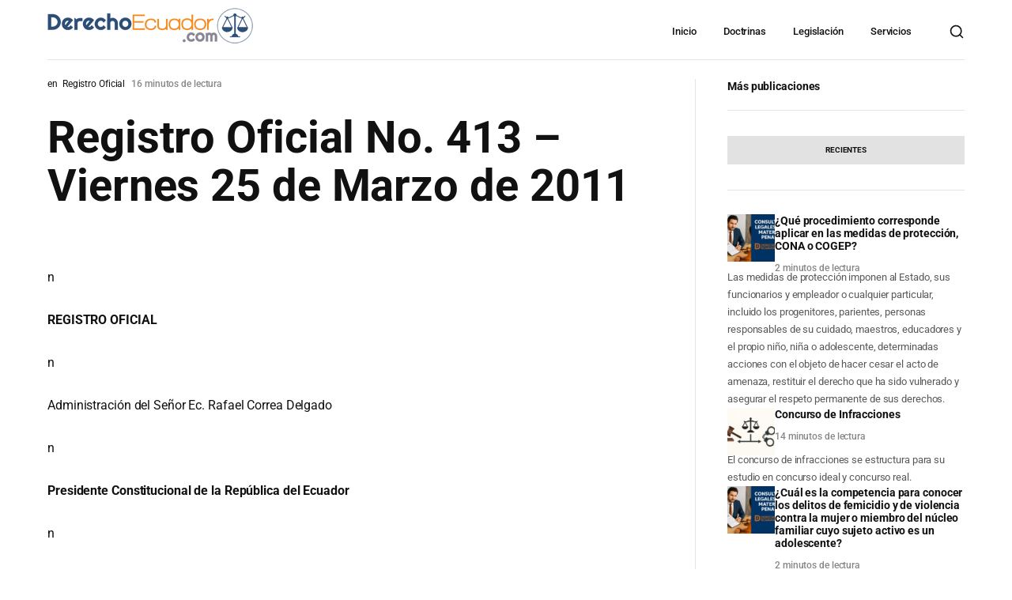

--- FILE ---
content_type: text/css
request_url: https://derechoecuador.com/wp-content/cache/min/1/wp-content/uploads/maxmegamenu/style.css?ver=1764349587
body_size: 122
content:
@charset "UTF-8";.mega-menu-last-modified-1764349583{content:'Friday 28th November 2025 17:06:23 UTC'}

--- FILE ---
content_type: text/css
request_url: https://derechoecuador.com/wp-content/themes/wikilogy-child/style.css?ver=2.0.3
body_size: 165
content:
/**
* Theme Name: Wikilogy Child
* Description: This is a child theme of Wikilogy.
* Author: <a href="https://gloriathemes.com/">Gloria Themes</a>
* Template: wikilogy/wikilogy
* Version: 2.0.3
*/

--- FILE ---
content_type: text/css
request_url: https://derechoecuador.com/wp-content/themes/wikilogy/wikilogy/includes/assets/css/gt-core.min.css?ver=6.8.3
body_size: 2168
content:
:root{--gt-core-margin:35px;--gt-core-padding:20px}.wp-block-cover,.wp-block-cover-image{color:var(--gt-text-color-on-content);margin-bottom:var(--gt-core-margin)}.wp-caption-text,.blocks-gallery-caption,.wp-block-embed figcaption,.wp-block-image figcaption{color:inherit;font-size:.875rem;text-align:center;margin:0;padding:var(--gt-core-padding) 0 var(--gt-core-padding)}.blocks-gallery-grid .blocks-gallery-image figcaption,.blocks-gallery-grid .blocks-gallery-item figcaption,.wp-block-gallery .blocks-gallery-image figcaption,.wp-block-gallery .blocks-gallery-item figcaption{padding:var(--gt-core-padding);font-size:.8rem;color:var(--gt-text-color-on-content)}.wp-block-gallery{margin-bottom:var(--gt-core-margin)}.blocks-gallery-grid .blocks-gallery-image,.blocks-gallery-grid .blocks-gallery-item,.wp-block-gallery .blocks-gallery-image,.wp-block-gallery .blocks-gallery-item{margin:0 var(--gt-core-margin) var(--gt-core-margin) 0;width:calc(50% - var(--gt-core-margin))}@media only screen and (max-width:991px){.blocks-gallery-grid .blocks-gallery-image,.blocks-gallery-grid .blocks-gallery-item,.wp-block-gallery .blocks-gallery-image,.wp-block-gallery .blocks-gallery-item{width:100%;margin-right:0}.blocks-gallery-grid .blocks-gallery-image:last-child,.blocks-gallery-grid .blocks-gallery-item:last-child,.wp-block-gallery .blocks-gallery-image:last-child,.wp-block-gallery .blocks-gallery-item:last-child{margin-bottom:0}}.wp-block-group{clear:both}.wp-block-preformatted,.wp-block-code,.wp-block-table,.wp-block-group,.wp-block-group.has-background,.wp-block-media-text,.wp-block-archives,.wp-block-calendar,.wp-block-categories,.wp-block-latest-comments,.wp-block-latest-posts,.wp-block-search,.wp-block-archives-dropdown,.wp-block-tag-cloud,.wp-block-rss,.wp-block-embed,.wp-block-button,.wp-block-image{margin-bottom:var(--gt-core-margin)}.wp-block-button.is-style-squared a,.wp-block-button__link.wp-block-button.is-style-squared a{border-radius:0}.wp-block-table.is-style-stripes td,.wp-block-table.is-style-stripes th,.wp-block-table td,.wp-block-table th{padding:var(--gt-core-padding);border:0;border-bottom:1px solid var(--gt-border-color);border-right:1px solid var(--gt-border-color)}.wp-block-table.is-style-stripes tbody tr:nth-child(odd){background-color:var(--gt-block-background-color)}.wp-block-group.has-background{padding:calc(var(--gt-core-padding) * 2)}.wp-block-latest-posts,.wp-block-latest-comments{margin-left:0}.wp-block-latest-posts ol,.wp-block-latest-posts ul,.wp-block-latest-comments ol,.wp-block-latest-comments ul{margin:var(--gt-core-padding) 0 var(--gt-core-margin) var(--gt-core-padding)}.wp-block-latest-posts li,.wp-block-latest-comments li{margin-bottom:calc(var(--gt-core-padding) / 2)}.wp-block-latest-posts li:last-child,.wp-block-latest-comments li:last-child{margin-bottom:0}.wp-block-latest-comments__comment-date,.wp-block-latest-posts__post-date{color:inherit;opacity:.6}.wp-block-calendar table caption,.wp-block-calendar table tbody{color:inherit}.aligncenter,.wp-block-image .aligncenter{margin:var(--gt-core-margin) auto;max-width:100%;display:table}.alignleft,.wp-block-image .alignleft{float:left;margin:0 var(--gt-core-margin) var(--gt-core-margin) 0;max-width:100%;clear:both}.alignright,.wp-block-image .alignright{float:right;margin:0 0 var(--gt-core-margin) var(--gt-core-margin);max-width:100%;clear:both}.alignnone,.wp-block-image .alignnone{max-width:100%;clear:both}.wp-caption.alignnone,.wp-block-image .alignnone{margin:0 0 var(--gt-core-margin)}.wp-block-quote__citation,.wp-block-quote cite,.wp-block-quote footer{color:inherit}.wp-block-quote.is-large cite,.wp-block-quote.is-large footer,.wp-block-quote.is-style-large cite,.wp-block-quote.is-style-large footer{font-size:1rem;text-align:center}.wp-block-pullquote blockquote{margin-top:0}.gallery .gallery-item img{border:1px solid var(--gt-border-color)!important}.gallery .gallery-icon{margin:0}.gallery .gallery-caption{color:inherit;font-size:.9rem;text-align:center;margin:0}.wp-block-calendar tbody td,.wp-block-calendar th{border:1px solid var(--gt-border-color);padding:var(--gt-core-padding);border:0}.wp-block-calendar table{text-align:left;font-weight:500;font-family:inherit}.wp-block-calendar table th{background:#fff0;font-weight:700}.wp-block-calendar tbody tr:nth-child(even){border-bottom:0}.wp-block-pullquote blockquote{margin-bottom:0}.wp-block-pullquote{border-color:var(--gt-primary-color);margin-bottom:var(--gt-core-margin);text-align:inherit}.wp-block-pullquote__citation,.wp-block-pullquote cite,.wp-block-pullquote footer{color:inherit;text-transform:uppercase;font-size:.8125em;font-style:normal;margin-bottom:0;letter-spacing:1px}.screen-reader-text{display:none}.screen-reader-text:hover{text-decoration:underline}.bypostauthor{font-weight:inherit}.has-drop-cap:first-letter{line-height:.75!important;font-size:7.5rem!important}.mejs-button>button{min-height:auto}.wp-block-page-list,.wp-block-page-list ul,.wp-block-archives-list,.wp-block-archives-list ul,.wp-block-categories-list,.wp-block-categories-list ul,.wp-block-latest-posts,.wp-block-latest-posts ul,.wp-block-rss,.wp-block-rss ul,.widget_block ul,.widget_archive ul,.widget_categories ul,.widget_pages ul,.widget_meta ul,.widget_recent_comments ul,.widget_recent_entries ul,.widget_rss ul,.widget_nav_menu ul{list-style:none;padding:0;margin:0;display:block;font-size:.875rem}.wp-block-page-list+*,.wp-block-page-list ul+*,.wp-block-archives-list+*,.wp-block-archives-list ul+*,.wp-block-categories-list+*,.wp-block-categories-list ul+*,.wp-block-latest-posts+*,.wp-block-latest-posts ul+*,.wp-block-rss+*,.wp-block-rss ul+*,.widget_block ul+*,.widget_archive ul+*,.widget_categories ul+*,.widget_pages ul+*,.widget_meta ul+*,.widget_recent_comments ul+*,.widget_recent_entries ul+*,.widget_rss ul+*,.widget_nav_menu ul+*{margin-top:var(--gt-core-margin)}.wp-block-page-list li:before,.wp-block-archives-list li:before,.wp-block-categories-list li:before,.wp-block-latest-posts li:before,.wp-block-rss li:before,.widget_block ul li:before,.widget_archive ul li:before,.widget_categories ul li:before,.widget_pages ul li:before,.widget_meta ul li:before,.widget_recent_comments ul li:before,.widget_recent_entries ul li:before,.widget_nav_menu ul li:before{content:'';display:inline-block;vertical-align:middle;width:6px;height:6px;border-top:1px solid var(--gt-primary-color);border-left:1px solid var(--gt-primary-color);transform:rotate(135deg);-o-transition:0.4s;-webkit-transition:0.4s;transition:0.4s;margin-right:12.5px;position:relative}.wp-block-page-list li:hover:before,.wp-block-archives-list li:hover:before,.wp-block-categories-list li:hover:before,.wp-block-latest-posts li:hover:before,.wp-block-rss li:hover:before,.widget_block ul li:hover:before,.widget_archive ul li:hover:before,.widget_categories ul li:hover:before,.widget_pages ul li:hover:before,.widget_meta ul li:hover:before,.widget_recent_comments ul li:hover:before,.widget_recent_entries ul li:hover:before,.widget_nav_menu ul li:hover:before{transform:translate(4px,0) rotate(135deg);-o-transition:0.4s;-webkit-transition:0.4s;transition:0.4s}.wp-block-page-list ul,.wp-block-archives-list ul,.wp-block-categories-list ul,.wp-block-latest-posts ul,.wp-block-rss ul,.widget_block ul ul,.widget_archive ul ul,.widget_categories ul ul,.widget_pages ul ul,.widget_meta ul ul,.widget_recent_comments ul ul,.widget_recent_entries ul ul,.widget_rss ul ul,.widget_nav_menu ul ul{padding-left:var(--gt-core-padding);width:100%}.wp-block-page-list a,.wp-block-page-list a:visited,.wp-block-archives-list a,.wp-block-archives-list a:visited,.wp-block-categories-list a,.wp-block-categories-list a:visited,.wp-block-latest-posts a,.wp-block-latest-posts a:visited,.wp-block-rss a,.wp-block-rss a:visited,.widget_block a,.widget_block a:visited,.widget_archive a,.widget_archive a:visited,.widget_categories a,.widget_categories a:visited,.widget_pages a,.widget_pages a:visited,.widget_meta a,.widget_meta a:visited,.widget_recent_comments a,.widget_recent_comments a:visited,.widget_recent_entries a,.widget_recent_entries a:visited,.widget_rss a,.widget_rss a:visited,.widget_nav_menu a,.widget_nav_menu a:visited{padding:6px 0;margin:0;display:inline-block;line-height:inherit}.wp-block-page-list a:hover,.wp-block-page-list a:focus,.wp-block-archives-list a:hover,.wp-block-archives-list a:focus,.wp-block-categories-list a:hover,.wp-block-categories-list a:focus,.wp-block-latest-posts a:hover,.wp-block-latest-posts a:focus,.wp-block-rss a:hover,.wp-block-rss a:focus,.widget_block a:hover,.widget_block a:focus,.widget_archive a:hover,.widget_archive a:focus,.widget_categories a:hover,.widget_categories a:focus,.widget_pages a:hover,.widget_pages a:focus,.widget_meta a:hover,.widget_meta a:focus,.widget_recent_comments a:hover,.widget_recent_comments a:focus,.widget_recent_entries a:hover,.widget_recent_entries a:focus,.widget_rss a:hover,.widget_rss a:focus,.widget_nav_menu a:hover,.widget_nav_menu a:focus{text-decoration:underline}.wp-block-rss .wp-block-rss__item-title{display:inline}.widget_rss ul{margin:-10px 0}.widget_rss ul li{padding:10px 0}.widget_rss ul li cite{margin:5px 0 0}.widget_recent_comments ul{margin:-6px 0}.widget_recent_comments ul li{padding:6px 0}.widget_tag_cloud .tagcloud{list-style:none;padding:0;margin:-3px;text-transform:uppercase;font-weight:500;display:flex;align-items:center;flex-wrap:wrap}.widget_tag_cloud a:before{content:'#'}.widget_tag_cloud a,.widget_tag_cloud a:visited{font-size:0.875rem!important;font-weight:600;display:block;padding:3px}.search-form-widget{display:flex;flex-direction:column}.search-form-widget button{margin-top:1rem}.widget_mc4wp_form_widget .mc4wp-form-fields,.widget_mc4wp_form_widget .mc4wp-form-fields .gt-form{display:flex;flex-direction:column}.widget_mc4wp_form_widget .mc4wp-form-fields>*,.widget_mc4wp_form_widget .mc4wp-form-fields .gt-form>*{margin-bottom:1rem}.widget_mc4wp_form_widget .mc4wp-form-fields>*:last-child,.widget_mc4wp_form_widget .mc4wp-form-fields .gt-form>*:last-child{margin-bottom:0}.wp-calendar-nav{display:flex;justify-content:space-between}.widget_calendar thead td,.widget_calendar thead th,.widget_calendar tbody td,.widget_calendar tbody th,.widget_calendar tfoot td,.widget_calendar tfoot th,.widget_calendar tfoot td,.wp-calendar-nav thead td,.wp-calendar-nav thead th,.wp-calendar-nav tbody td,.wp-calendar-nav tbody th,.wp-calendar-nav tfoot td,.wp-calendar-nav tfoot th,.wp-calendar-nav tfoot td{padding:10px}

--- FILE ---
content_type: text/css
request_url: https://derechoecuador.com/wp-content/themes/wikilogy/wikilogy/includes/assets/css/gt-style.min.css?ver=6.8.3
body_size: 35145
content:
@charset "UTF-8";:root {--gt-theme-primary: #c9002f;--gt-theme-secondary: #c2002d;--gt-sidebar-background: #f8f8f8;--gt-dark-sidebar-background: #181818;--gt-footer-background: #ffffff;--gt-scrollbar-background: #f1f1f1;--gt-body-background: #FFFFFF;--gt-dark-body-background: #111111;--gt-header-background: #FFFFFF;--gt-dark-header-background: #111111;--gt-header-menu-link-color: #111111;--gt-dark-header-menu-link-color: #FFFFFF;--gt-header-dropdown-background: #111111;--gt-dark-header-dropdown-background: #FFFFFF;--gt-header-dropdown-link-color: #FFFFFF;--gt-dark-header-dropdown-link-color: #111111;--gt-color-FFFFFF: #FFFFFF;--gt-color-EEEEEE: #EEEEEE;--gt-color-AAAAAA: #AAAAAA;--gt-color-000000: #000000;--gt-color-111111: #111111;--gt-color-222222: #222222;--gt-color-292929: #292929;--gt-border-color: rgba(0, 0, 0, 0.1);--gt-border-hover-color: rgba(0, 0, 0, 0.2);--gt-border-focus-color: rgba(0, 0, 0, 0.3);--gt-dark-border-color: rgba(255, 255, 255, 0.2);--gt-dark-border-hover-color: rgba(255, 255, 255, 0.3);--gt-dark-border-focus-color: rgba(255, 255, 255, 0.4);--gt-border-medium-color: rgba(0, 0, 0, 0.15);--gt-dark-border-medium-color: rgba(255, 255, 255, 0.25);--gt-color-404-bg: #f4f4f4;--gt-dark-color-404-bg: #1a1a1a;--gt-language-box-right-background: #f8f8f8;--gt-dark-language-box-right-background: #212020;--gt-thumb-slider-style-2-bg: #f3e8de;--gt-thumb-slider-style-3-bg: #7b8184;--gt-header-language-icon-background: rgba(0, 0, 0, 0.1);--gt-header-language-icon-hover-background: rgba(0, 0, 0, 0.2);--gt-off-canvas-submenu-background: rgba(0, 0, 0, 0.04);--gt-dark-off-canvas-submenu-background: rgba(255, 255, 255, 0.04);--gt-dark-header-language-icon-background: rgba(255, 255, 255, 0.2);--gt-dark-header-language-icon-hover-background: rgba(255, 255, 255, 0.3);--gt-overlay-background: rgba(0, 0, 0, 0.5);--gt-listen-icon-background: rgba(255, 255, 255, 0.1);}html {font-size: 16px;line-height: 1.4;color: var(--gt-color-111111);}body {font-size: 1rem;font-weight: 400;font-style: normal;-webkit-font-smoothing: antialiased;-moz-osx-font-smoothing: grayscale;line-height: 1.4;background-color: var(--gt-body-background);color: var(--gt-color-111111);margin: 0;padding: 0;overflow-x: hidden;letter-spacing: -0.1px;}body.gt-dark-mode-on {background-color: var(--gt-dark-body-background);color: var(--gt-color-FFFFFF);}body.gt-dark-mode-on body {background-color: var(--gt-dark-body-background);color: var(--gt-color-FFFFFF);}a, a:visited {text-decoration: none;transition: 0.2s;cursor: pointer;color: var(--gt-color-111111);}a:hover, a:focus {text-decoration: none;color: var(--gt-color-111111);}body.gt-dark-mode-on a, body.gt-dark-mode-on a:visited, body.gt-dark-mode-on a:hover, body.gt-dark-mode-on a:focus {color: var(--gt-color-FFFFFF);}img {max-width: 100%;height: auto;}figure {margin: 0 0 45px;}svg {max-width: 100%;width: auto;}hr {clear: both;max-width: 100%;height: 0;margin: 33px auto;border-top: 0;border-right: 0;border-bottom: 1px solid var(--gt-border-color);border-left: 0;}body.gt-dark-mode-on hr {border-bottom-color: var(--gt-dark-border-color);}label {font-size: 0.75rem;color: var(--gt-color-111111);}label + * {margin-top: 10px;}label + span {display: block;}body.gt-dark-mode-on label {color: var(--gt-color-FFFFFF);}iframe, video {max-width: 100%;}p {font-size: 1rem;line-height: 1.9;margin-bottom: 1.5rem;}p:last-child {margin-bottom: 0;}h1, h2, h3, h4, h5, h6 {font-weight: 700;margin-bottom: 1rem;}h1 {font-size: 4.375rem;line-height: 1.1;}@media (max-width: 1199px) {h1 {font-size: 3.5rem;}}@media (max-width: 991px) {h1 {font-size: 3rem;}}@media (max-width: 767px) {h1 {font-size: 2.625rem;}}h2 {font-size: 3.5rem;line-height: 1.15;}@media (max-width: 991px) {h2 {font-size: 2.625rem;}}@media (max-width: 767px) {h2 {font-size: 2.375rem;}}h3 {font-size: 3rem;line-height: 1.2;}@media (max-width: 991px) {h3 {font-size: 2.375rem;}}@media (max-width: 767px) {h3 {font-size: 2rem;}}h4 {font-size: 2.25rem;line-height: 1.3;}@media (max-width: 991px) {h4 {font-size: 1.75rem;}}@media (max-width: 767px) {h4 {font-size: 1.5rem;}}h5 {font-size: 1.875rem;line-height: 1.3;}@media (max-width: 991px) {h5 {font-size: 1.625rem;}}@media (max-width: 767px) {h5 {font-size: 1.375rem;}}h6 {font-size: 1.5rem;line-height: 1.3;}@media (max-width: 991px) {h5 {font-size: 1.375rem;}}@media (max-width: 767px) {h5 {font-size: 1.125rem;}}body.gt-dark-mode-on h1, body.gt-dark-mode-on h2, body.gt-dark-mode-on h3, body.gt-dark-mode-on h4, body.gt-dark-mode-on h5, body.gt-dark-mode-on h6 {color: var(--gt-color-FFFFFF);}pre {white-space: pre-wrap;margin-bottom: 35px;}code {border: 1px solid var(--gt-border-color);background: var(--gt-color-EEEEEE);padding: 5px 15px;font-family: inherit;font-weight: inherit;display: inline-block;}body.gt-dark-mode-on code {border-color: var(--gt-dark-border-color);background: var(--gt-color-222222);color: var(--gt-color-FFFFFF);}kbd {margin: 0;padding: 7px 16px;background: var(--gt-color-EEEEEE);font-family: inherit;font-weight: inherit;color: var(--gt-color-111111);}body.gt-dark-mode-on kbd {background: var(--gt-color-222222);color: var(--gt-color-FFFFFF);}table {border-collapse: collapse;width: 100%;margin-bottom: 33px;border-radius: 0;}tbody, tfoot, thead {border: 1px solid var(--gt-border-color);background-color: transparent;}tbody td, tbody th {padding: 16px;}tfoot td, tfoot th, thead td, thead th {padding: 16px;}tbody tr:nth-child(even) {border-bottom: 0;background-color: transparent;}table thead {color: var(--gt-color-111111);}table thead tr th, table tr, table tr td, table tr th {border: 1px solid var(--gt-border-color);text-align: inherit;}body.gt-dark-mode-on table, body.gt-dark-mode-on tbody, body.gt-dark-mode-on tfoot, body.gt-dark-mode-on thead {color: var(--gt-color-FFFFFF);}body.gt-dark-mode-on tbody, body.gt-dark-mode-on tfoot, body.gt-dark-mode-on thead {border-color: var(--gt-dark-border-color);}body.gt-dark-mode-on table thead tr th, body.gt-dark-mode-on table tr, body.gt-dark-mode-on table tr td, body.gt-dark-mode-on table tr th {border-color: var(--gt-dark-border-color);}blockquote, blockquote.wp-block-quote {line-height: 1.2;margin: 80px 0;color: currentColor;padding: 45px !important;border: 0 !important;border-top: 1px solid var(--gt-border-color) !important;border-bottom: 1px solid var(--gt-border-color) !important;}@media only screen and (max-width: 1199px) {blockquote, blockquote.wp-block-quote {padding: 40px 15px !important;margin: 30px;}}@media only screen and (max-width: 991px) {blockquote, blockquote.wp-block-quote {padding: 30px 15px !important;}}blockquote p, .gt-content blockquote p, blockquote.wp-block-quote p {font-weight: 400;font-size: 1.5rem;margin: 0;color: currentColor;max-width: 80%;}@media only screen and (max-width: 991px) {blockquote p, .gt-content blockquote p, blockquote.wp-block-quote p {max-width: none;font-size: 1rem;}}blockquote p:last-child, .gt-content blockquote p:last-child, blockquote.wp-block-quote:last-child {margin-bottom: 0;}blockquote span, blockquote.wp-block-quote span {font-size: 0.75rem;font-weight: 500;letter-spacing: 1px;opacity: 0.6;text-transform: uppercase;display: block;margin-top: 20px;}blockquote cite, blockquote.wp-block-quote cite {font-size: 0.75rem !important;font-weight: 700;color: currentColor !important;opacity: 0.6;text-align: inherit !important;}blockquote cite:before, blockquote.wp-block-quote cite:before {content: "";}blockquote * + cite, blockquote.wp-block-quote * + cite {margin-top: 15px;}blockquote.gt-align-center, blockquote.wp-block-quote.has-text-align-center {text-align: center;border: 0 !important;position: relative;padding: 50px 0 50px 0;}blockquote.gt-align-center p, blockquote.wp-block-quote.has-text-align-center p {margin-left: auto;margin-right: auto;}blockquote.gt-align-center:before, blockquote.wp-block-quote.has-text-align-center:before {content: "";position: absolute;top: 0;left: 50%;background-color: var(--gt-border-medium-color);width: 50px;height: 1px;transform: translateX(-50%);}blockquote.gt-align-center:after, blockquote.wp-block-quote.has-text-align-center:after {content: "";position: absolute;bottom: 0;left: 50%;background-color: var(--gt-border-medium-color);width: 50px;height: 1px;transform: translateX(-50%);}blockquote.gt-align-right p, blockquote.wp-block-quote.has-text-align-right p {margin-left: auto;}body.gt-dark-mode-on blockquote, body.gt-dark-mode-on blockquote.wp-block-quote {border-top-color: var(--gt-dark-border-color) !important;border-bottom-color: var(--gt-dark-border-color) !important;}body.gt-dark-mode-on blockquote.gt-align-center:before, body.gt-dark-mode-on blockquote.wp-block-quote.has-text-align-center:before {background-color: var(--gt-dark-border-color);}body.gt-dark-mode-on blockquote.gt-align-center:after, body.gt-dark-mode-on blockquote.wp-block-quote.has-text-align-center:after {background-color: var(--gt-dark-border-color);}dl, ul, ol {line-height: 1.6;}ul {margin: 0 0 33px 1rem;padding: 0;list-style-type: disc;}ol {margin: 0 0 33px 1rem;padding: 0;list-style-type: decimal;}ol ol, ol ul, ul ol, ul ul {margin: 0 0 0 1rem;padding: 0;}b, strong {font-weight: 600;}.gt-uppercase {text-transform: uppercase;}.gt-lowercase {text-transform: lowercase;}.gt-capitalize {text-transform: capitalize;}.gt-text-italic {font-style: italic;}.gt-align-left {text-align: left;}.gt-align-center {text-align: center;}.gt-align-right {text-align: right;}.gt-full-width, .gt-image.gt-full-width > img {width: 100%;}.gt-module-title.gt-style-1 .gt-title {font-size: 1.125rem;font-weight: 700;}.gt-module-title.gt-style-1 .gt-subtitle {font-size: 0.75rem;opacity: 0.7;}.gt-module-title.gt-style-1 * + .gt-subtitle {margin-top: 4px;}.gt-module-title.gt-style-2 {position: relative;display: flex;flex-direction: column;flex-wrap: wrap;gap: 5px;border-bottom: 1px solid var(--gt-border-color);padding: 25px 0;}.gt-module-title.gt-style-2 .gt-title {font-size: 1.125rem;font-weight: 700;order: 2;}.gt-module-title.gt-style-2 .gt-subtitle {font-size: 0.75rem;opacity: 0.7;order: 1;}body.gt-dark-mode-on .gt-module-title.gt-style-2 {color: var(--gt-color-FFFFFF);border-bottom-color: var(--gt-dark-border-color);}.gt-module-title.gt-style-3 {position: relative;display: flex;flex-direction: column;flex-wrap: wrap;gap: 5px;border-bottom: 1px solid var(--gt-border-color);padding: 0 0 20px;margin-bottom: 20px;}.gt-module-title.gt-style-3 .gt-title {font-size: 0.875rem;font-weight: 700;order: 2;}.gt-module-title.gt-style-3 .gt-subtitle {font-size: 0.75rem;opacity: 0.7;order: 1;}body.gt-dark-mode-on .gt-module-title.gt-style-3 {color: var(--gt-color-FFFFFF);border-bottom-color: var(--gt-dark-border-color);}.gt-checkbox {display: flex;align-items: center;flex-wrap: wrap;line-height: 1;}[type=color], [type=date], [type=datetime-local], [type=datetime], [type=email], [type=month], [type=number], [type=password], [type=search], [type=tel], [type=text], [type=time], [type=url], [type=week], textarea, select {border: 1px solid var(--gt-border-color);box-shadow: none !important;border-radius: 3px;font-size: 0.75rem;padding: 18px 25px;margin: 0;min-height: 56px;}[type=color] {padding: 0;}[type="color"]::-webkit-color-swatch {padding: 25px;border: 0;}[type="color"]::-webkit-color-swatch-wrapper {}select:focus {outline: none;border: 1px solid var(--gt-border-color);}::-webkit-input-placeholder {color: var(--gt-color-AAAAAA);}::-moz-placeholder {color: var(--gt-color-AAAAAA);}:-ms-input-placeholder {color: var(--gt-color-AAAAAA);}::-ms-input-placeholder {color: var(--gt-color-AAAAAA);}::placeholder {color: var(--gt-color-AAAAAA);}body.gt-dark-mode-on [type=color], body.gt-dark-mode-on [type=date], body.gt-dark-mode-on [type=datetime-local], body.gt-dark-mode-on [type=datetime], body.gt-dark-mode-on [type=email], body.gt-dark-mode-on [type=month], body.gt-dark-mode-on [type=number], body.gt-dark-mode-on [type=password], body.gt-dark-mode-on [type=search], body.gt-dark-mode-on [type=tel], body.gt-dark-mode-on [type=text], body.gt-dark-mode-on [type=time], body.gt-dark-mode-on [type=url], body.gt-dark-mode-on [type=week], body.gt-dark-mode-on textarea, body.gt-dark-mode-on select {background-color: var(--gt-color-111111);border-color: var(--gt-color-222222);color: var(--gt-color-FFFFFF);}body.gt-dark-mode-on [type=color]:placeholder, body.gt-dark-mode-on [type=date]:placeholder, body.gt-dark-mode-on [type=datetime-local]:placeholder, body.gt-dark-mode-on [type=datetime]:placeholder, body.gt-dark-mode-on [type=email]:placeholder, body.gt-dark-mode-on [type=month]:placeholder, body.gt-dark-mode-on [type=number]:placeholder, body.gt-dark-mode-on [type=password]:placeholder, body.gt-dark-mode-on [type=search]:placeholder, body.gt-dark-mode-on [type=tel]:placeholder, body.gt-dark-mode-on [type=text]:placeholder, body.gt-dark-mode-on [type=time]:placeholder, body.gt-dark-mode-on [type=url]:placeholder, body.gt-dark-mode-on [type=week]:placeholder, body.gt-dark-mode-on textarea:placeholder, body.gt-dark-mode-on select:placeholder {color: var(--gt-color-FFFFFF);}input[type=checkbox], input[type=radio] {-webkit-appearance: none;-moz-appearance: none;height: 14px;width: 14px;outline: none;display: inline-block;vertical-align: top;position: relative;margin: 0;cursor: pointer;border: 1px solid var(--bc, var(--gt-border-medium-color));background: var(--b, transparent);transition: background 0.3s, border-color 0.3s, box-shadow 0.2s;}input[type=checkbox]:after, input[type=radio]:after {content: "";display: block;position: absolute;transition: transform var(--d-t, 0.3s) var(--d-t-e, ease), opacity var(--d-o, 0.2s);transition: all 0.5s;}input[type=checkbox]:checked, input[type=radio]:checked {--b: var(--gt-color-111111);--bc: var(--gt-color-111111);--d-o: .3s;--d-t: .6s;--d-t-e: cubic-bezier(.2, .85, .32, 1.2);}input[type=checkbox]:disabled, input[type=radio]:disabled {cursor: not-allowed;opacity: 0.5;}input[type=checkbox]:disabled + label, input[type=radio]:disabled + label {cursor: not-allowed;}input[type=checkbox]:focus, input[type=radio]:focus {box-shadow: 0 0 0 var(--gt-border-focus-color);}input[type=checkbox]:not(.switch):after, input[type=radio]:not(.switch):after {opacity: var(--o, 0);}input[type=checkbox]:not(.switch):checked, input[type=radio]:not(.switch):checked {--o: 1;}input[type=checkbox] + label, input[type=radio] + label {font-size: 0.75rem;line-height: 1;display: inline-block;vertical-align: top;cursor: pointer;margin-left: 7px;}input[type=checkbox]:not(.switch):after {width: 5px;height: 9px;border: 2px solid var(--gt-color-FFFFFF);border-top: 0;border-left: 0;left: 3px;top: 0px;transform: rotate(var(--r, 20deg));}input[type=checkbox]:not(.switch):checked {--r: 43deg;}input[type=checkbox].switch {width: 38px;}input[type=checkbox].switch:after {left: 2px;top: 2px;width: 8px;height: 8px;background: var(--ab, var(--gt-border-medium-color));transform: translateX(var(--x, 0));}input[type=checkbox].switch:checked {--ab: var(--gt-color-FFFFFF);--x: 17px;}input[type=checkbox].switch:disabled:not(:checked):after {opacity: 0.5;}input[type=radio] {border-radius: 50%;}input[type=radio]:after {width: 12px;height: 12px;border-radius: 50%;background: var(--gt-color-FFFFFF);opacity: 0;transform: scale(var(--s, 0.7));}input[type=radio]:checked {--s: .5;}.selectize-input {padding: 15px 24px;margin-top: 10px;box-shadow: none;}.selectize-control .selectize-input {margin: 0;padding: 18px 25px;display: flex;align-items: center;border: 1px solid var(--gt-border-color);box-shadow: none;}.selectize-control .selectize-input.input-active {display: flex !important;align-items: center;}.selectize-control .selectize-dropdown {border-color: var(--gt-border-color);}.selectize-control .selectize-dropdown .selectize-dropdown-content {padding: 15px;}.selectize-control .selectize-dropdown .selectize-dropdown-content .option.selected {background-color: transparent;}.selectize-control .selectize-dropdown .selectize-dropdown-content .option:hover {background-color: transparent;cursor: pointer;color: rgba(0, 0, 0, 0.5);}body.gt-dark-mode-on input[type=checkbox]:checked, body.gt-dark-mode-on input[type=radio]:checked {--bc: var(--gt-color-FFFFFF);}body.gt-dark-mode-on input[type=checkbox], body.gt-dark-mode-on input[type=radio] {border-color: var(--bc, var(--gt-dark-border-color));}body.gt-dark-mode-on .selectize-control.single .selectize-input.input-active {background-color: var(--gt-color-222222);}body.gt-dark-mode-on .selectize-control .selectize-input {border: 1px solid rgba(255, 255, 255, 0.3);background-color: var(--gt-color-222222);color: var(--gt-color-FFFFFF);}body.gt-dark-mode-on .selectize-control .selectize-dropdown {border: 1px solid rgba(255, 255, 255, 0.3);background-color: transparent;border-top: 0;margin: 0;}body.gt-dark-mode-on .selectize-control .selectize-dropdown .selectize-dropdown-content {background-color: var(--gt-color-222222);}body.gt-dark-mode-on .selectize-control .selectize-dropdown .selectize-dropdown-content .option {color: var(--gt-color-FFFFFF);background-color: transparent;}body.gt-dark-mode-on .selectize-control .selectize-dropdown .selectize-dropdown-content .option.selected {background-color: transparent;}body.gt-dark-mode-on .selectize-control .selectize-dropdown .selectize-dropdown-content .option:hover {background-color: transparent;cursor: pointer;color: rgba(255, 255, 255, 0.5);}[type=button], [type=submit], [type=reset], button {display: flex;align-items: center;justify-content: center;border: 0;cursor: pointer;font-size: 0.75rem;font-weight: 700;min-height: 45px;padding-inline: 15px;color: currentColor;background-color: transparent;}[type=button].gt-style-1, [type=submit].gt-style-1, [type=reset].gt-style-1, button.gt-style-1 {background-color: transparent;color: var(--gt-color-111111);padding: 0;}[type=button].gt-style-1 svg, [type=submit].gt-style-1 svg, [type=reset].gt-style-1 svg, button.gt-style-1 svg {width: 17px;color: currentColor;}[type=button].gt-style-1 * + .gt-icon, [type=submit].gt-style-1 * + .gt-icon, [type=reset].gt-style-1 * + .gt-icon, button.gt-style-1 * + .gt-icon {margin-left: 11px;}body.gt-dark-mode-on [type=button].gt-style-1, body.gt-dark-mode-on [type=submit].gt-style-1, body.gt-dark-mode-on [type=reset].gt-style-1, body.gt-dark-mode-on button.gt-style-1 {color: var(--gt-color-FFFFFF);}[type=button].gt-style-2, [type=submit].gt-style-2, [type=reset].gt-style-2, button.gt-style-2 {background-color: var(--gt-color-111111);color: var(--gt-color-FFFFFF);padding: 0 20px;}[type=button].gt-style-2 svg, [type=submit].gt-style-2 svg, [type=reset].gt-style-2 svg, button.gt-style-2 svg {color: currentColor;width: 40px;}[type=button].gt-style-2 * + .gt-icon, [type=submit].gt-style-2 * + .gt-icon, [type=reset].gt-style-2 * + .gt-icon, button.gt-style-2 * + .gt-icon {margin-left: 10px;}[type=button].gt-style-2 svg path, [type=submit].gt-style-2 svg path, [type=reset].gt-style-2 svg path, button.gt-style-2 svg path {fill: currentColor;}body.gt-dark-mode-on [type=button].gt-style-2, body.gt-dark-mode-on [type=submit].gt-style-2, body.gt-dark-mode-on [type=reset].gt-style-2, body.gt-dark-mode-on button.gt-style-2 {background-color: var(--gt-color-FFFFFF);color: var(--gt-color-111111);}[type=button].gt-style-3, [type=submit].gt-style-3, [type=reset].gt-style-3, button.gt-style-3 {background-color: var(--gt-color-FFFFFF);border: 1px solid var(--gt-border-color);border-radius: 3px;font-weight: 500;color: var(--gt-color-111111);padding: 0 24px;}[type=button].gt-style-3 svg, [type=submit].gt-style-3 svg, [type=reset].gt-style-3 svg, button.gt-style-3 svg {color: currentColor;width: 17px;}[type=button].gt-style-3 * + .gt-icon, [type=submit].gt-style-3 * + .gt-icon, [type=reset].gt-style-3 * + .gt-icon, button.gt-style-3 * + .gt-icon {margin-left: 10px;}body.gt-dark-mode-on [type=button].gt-style-3, body.gt-dark-mode-on [type=submit].gt-style-3, body.gt-dark-mode-on [type=reset].gt-style-3, body.gt-dark-mode-on button.gt-style-3 {background-color: var(--gt-color-111111);color: var(--gt-color-FFFFFF);border-color: var(--gt-dark-border-color);}[type=button].gt-style-4, [type=submit].gt-style-4, [type=reset].gt-style-4, button.gt-style-4 {background-color: var(--gt-theme-primary);color: var(--gt-color-FFFFFF);border-radius: 3px;font-weight: 500;padding: 0 24px;}[type=button].gt-style-4 svg, [type=submit].gt-style-4 svg, [type=reset].gt-style-4 svg, button.gt-style-4 svg {color: currentColor;width: 17px;}[type=button].gt-style-4 * + .gt-icon, [type=submit].gt-style-4 * + .gt-icon, [type=reset].gt-style-4 * + .gt-icon, button.gt-style-4 * + .gt-icon {margin-left: 10px;}body.gt-dark-mode-on [type=button].gt-style-4, body.gt-dark-mode-on [type=submit].gt-style-4, body.gt-dark-mode-on [type=reset].gt-style-4, body.gt-dark-mode-on button.gt-style-4 {background-color: var(--gt-color-111111);color: var(--gt-color-FFFFFF);}.gt-button.gt-align-left, .gt-button.gt-align-right, .gt-button.gt-align-center {display: -webkit-box;display: -webkit-flex;display: -ms-flexbox;display: flex;}.gt-button.gt-align-left {text-align: left;-webkit-box-pack: start;-webkit-justify-content: flex-start;-ms-flex-pack: start;justify-content: flex-start;}.gt-button.gt-align-center {text-align: center;-webkit-box-pack: center;-webkit-justify-content: center;-ms-flex-pack: center;justify-content: center;}.gt-button.gt-align-right {text-align: right;-webkit-box-pack: end;-webkit-justify-content: flex-end;-ms-flex-pack: end;justify-content: flex-end;}.gt-button.gt-inline {display: inline;}.gt-button.gt-inline-block {display: inline-block;}.gt-button.gt-block {display: block;}.gt-button.gt-flex {display: -webkit-box;display: -webkit-flex;display: -ms-flexbox;display: flex;}.gt-button.gt-inline-flex {display: -webkit-inline-box;display: -webkit-inline-flex;display: -ms-inline-flexbox;display: inline-flex;}.gt-button.gt-style-1 a {background-color: transparent;color: var(--gt-color-111111);padding: 0;display: flex;align-items: center;border: 0;cursor: pointer;font-size: 0.75rem;font-weight: 600;min-height: 45px;}.gt-button.gt-style-1 span {display: flex;align-items: center;}.gt-button.gt-style-1 a .gt-icon {transition: all 0.3s linear;}.gt-button.gt-style-1 a .gt-icon + * {margin-left: 10px;}.gt-button.gt-style-1 a * + .gt-icon {margin-left: 10px;}.gt-button.gt-style-1 a:hover .gt-icon {transform: translateX(5px);}.gt-button.gt-style-1 svg, .gt-button.gt-style-1 img {width: 13px;}.gt-button.gt-style-1 i {font-size: 14px;}body.gt-dark-mode-on .gt-button.gt-style-1 a {color: var(--gt-color-FFFFFF);}.gt-button.gt-style-2 a {background-color: var(--gt-color-111111);display: flex;align-items: center;color: var(--gt-color-FFFFFF);border: 0;cursor: pointer;font-size: 0.75rem;font-weight: 600;min-height: 45px;padding: 0 20px;}.gt-button.gt-style-2 span {display: flex;align-items: center;}.gt-button.gt-style-2 a .gt-icon {transition: all 0.3s linear;}.gt-button.gt-style-2 a .gt-icon + * {margin-left: 10px;}.gt-button.gt-style-2 a * + .gt-icon {margin-left: 10px;}.gt-button.gt-style-2 a:hover .gt-icon {transform: translateX(5px);}.gt-button.gt-style-2 svg, .gt-button.gt-style-2 img {color: currentColor;width: 13px;}.gt-button.gt-style-2 i {font-size: 14px;}.gt-button.gt-style-2 a svg path {fill: currentColor;}body.gt-dark-mode-on .gt-button.gt-style-2 a {color: var(--gt-color-111111);background-color: var(--gt-color-FFFFFF);}.gt-button.gt-style-3 a {display: flex;align-items: center;color: var(--gt-color-111111);border: 0;cursor: pointer;font-size: 0.75rem;font-weight: 500;min-height: 45px;padding: 0 24px;background-color: var(--gt-color-FFFFFF);border: 1px solid var(--gt-border-color);}body.gt-dark-mode-on .gt-button.gt-style-3 a {color: var(--gt-color-FFFFFF);background-color: var(--gt-color-111111);border-color: var(--gt-dark-border-color);}.gt-button.gt-style-3 span {display: flex;align-items: center;}.gt-button.gt-style-3 a .gt-icon {transition: all 0.3s linear;}.gt-button.gt-style-3 a .gt-icon + * {margin-left: 10px;}.gt-button.gt-style-3 a * + .gt-icon {margin-left: 10px;}.gt-button.gt-style-3 a:hover .gt-icon {transform: translateX(5px);}.gt-button.gt-style-3 svg, .gt-button.gt-style-3 img {color: currentColor;width: 13px;}.gt-button.gt-style-3 i {font-size: 14px;}.gt-button.gt-style-3 svg path {fill: currentColor;}.gt-button.gt-style-4 a {display: flex;align-items: center;border: 0;cursor: pointer;font-size: 0.75rem;font-weight: 500;min-height: 45px;padding: 0 24px;background-color: var(--gt-theme-primary);color: var(--gt-color-FFFFFF);}.gt-button.gt-style-4 span {display: flex;align-items: center;}.gt-button.gt-style-4 a .gt-icon {transition: all 0.3s linear;}.gt-button.gt-style-4 a .gt-icon + * {margin-left: 10px;}.gt-button.gt-style-4 a * + .gt-icon {margin-left: 10px;}.gt-button.gt-style-4 a:hover .gt-icon {transform: translateX(5px);}.gt-button.gt-style-4 svg, .gt-button.gt-style-4 img {color: currentColor;width: 13px;}.gt-button.gt-style-4 i {font-size: 14px;}.gt-button.gt-style-4 svg path {fill: currentColor;}.gt-main {position: relative;}.gt-page-wrapper {padding: 120px 0;overflow: hidden;}@media (max-width: 1199px) {.gt-page-wrapper {padding: 90px 0;}}@media (max-width: 991px) {.gt-page-wrapper {padding: 60px 0;}}.gt-page-wrapper > .gt-page-layout {display: flex;align-items: stretch;}@media (max-width: 991px) {.gt-page-wrapper > .gt-page-layout {flex-direction: column;}}.gt-page-content {width: calc(100% - 340px);}@media (max-width: 1199px) {.gt-page-content {width: calc(100% - 250px);}}@media (max-width: 991px) {.gt-page-content {width: 100%;}.gt-page-content + * {margin-top: 60px;}}.gt-page-content.gt-page-content-full {width: 100%;-webkit-order: 0;-ms-flex-order: 0;order: 0;}.gt-page-content.gt-page-content-left {border-right: 1px solid var(--gt-border-color);padding-right: 40px;-webkit-order: -1;-ms-flex-order: -1;order: -1;}@media (max-width: 991px) {.gt-page-content.gt-page-content-left {border-right: 0px;padding: 0;}}.gt-page-content.gt-page-content-right {border-left: 1px solid var(--gt-border-color);padding-left: 40px;-webkit-order: 1;-ms-flex-order: 1;order: 1;}@media (max-width: 991px) {.gt-page-content.gt-page-content-right {border-left: 0px;padding: 0;}}@media (max-width: 991px) {.gt-page-sidebar {padding-left: 0;}}.single-post .gt-page-content.gt-style-2 .gt-article {margin-top: -345px;background-color: var(--gt-body-background);padding: 60px 80px 0 80px;}@media only screen and (max-width: 1199px) {.single-post .gt-page-content.gt-style-2 .gt-article {padding: 0 0;margin-top: 20px;background-color: transparent;}}.gt-page-sidebar {width: 340px;-webkit-order: 0;-ms-flex-order: 0;order: 0;}@media (max-width: 1199px) {.gt-page-sidebar {width: 250px;}}@media (max-width: 991px) {.gt-page-sidebar {width: auto;}}.gt-page-sidebar.gt-page-sidebar-no {display: none;}.gt-page-sidebar.gt-page-sidebar-left {-webkit-order: -1;-ms-flex-order: -1;order: -1;padding-right: 40px;}@media (max-width: 991px) {.gt-page-sidebar.gt-page-sidebar-left {-webkit-order: 1;-ms-flex-order: 1;order: 1;padding-right: 0;}}.gt-page-sidebar.gt-page-sidebar-right {-webkit-order: 1;-ms-flex-order: 1;order: 1;padding-left: 40px;}@media (max-width: 991px) {.gt-page-sidebar.gt-page-sidebar-right {padding-left: 0;}}.gt-content-right {flex: 1;width: 100%;}* + .gt-content-right {margin-left: 60px;}@media only screen and (max-width: 1199px) {* + .gt-content-right {margin-left: 0;}}.gt-page-wrapper.gt-style-2 .gt-page-layout .gt-page-content.gt-page-content-left {border-right: 0;}.gt-page-wrapper.gt-style-2 .gt-page-layout .gt-page-content.gt-page-content-right {border-left: 0;}.gt-page-wrapper.gt-style-2 .gt-page-layout .gt-page-sidebar.gt-page-sidebar-left, .gt-page-wrapper.gt-style-2 .gt-page-layout .gt-page-sidebar.gt-page-sidebar-right {position: relative;}.gt-page-wrapper.gt-style-2 .gt-page-layout .gt-page-sidebar.gt-page-sidebar-left:before, .gt-page-wrapper.gt-style-2 .gt-page-layout .gt-page-sidebar.gt-page-sidebar-right:before {content: "";display: block;z-index: -1;position: absolute;background-color: var(--gt-sidebar-background);top: -100%;width: 500%;height: calc(200% + 120px);}.gt-page-wrapper.gt-style-2 .gt-page-layout .gt-page-sidebar.gt-page-sidebar-left:before {right: 0;}.gt-page-wrapper.gt-style-2 .gt-page-layout .gt-page-sidebar.gt-page-sidebar-right:before {left: 0;}@media only screen and (max-width: 1199px) {.gt-page-wrapper.gt-style-2 .gt-page-layout .gt-page-sidebar.gt-page-sidebar-left:before, .gt-page-wrapper.gt-style-2 .gt-page-layout .gt-page-sidebar.gt-page-sidebar-right:before {display: none;}}body.gt-dark-mode-on .gt-page-wrapper.gt-style-2 .gt-page-layout .gt-page-sidebar.gt-page-sidebar-left:before, body.gt-dark-mode-on .gt-page-wrapper.gt-style-2 .gt-page-layout .gt-page-sidebar.gt-page-sidebar-right:before {background-color: var(--gt-dark-sidebar-background);}.gt-container {width: 1440px;max-width: 100%;padding: 0 60px;margin: 0 auto;}@media (max-width: 991px) {.gt-container {padding-left: 30px;padding-right: 30px;}}.gt-container-full {max-width: 100%;padding: 0 100px;}@media (max-width: 991px) {.gt-container-full {padding-left: 30px;padding-right: 30px;}}.gt-flex-container {width: 1440px;max-width: 100%;padding: 0 60px;margin: 0 auto;display: flex;align-items: center;justify-content: space-between;flex-wrap: wrap;}@media (max-width: 991px) {.gt-flex-container {padding-left: 30px;padding-right: 30px;}}.gt-flex-container-full {max-width: 100%;padding: 0 60px;display: flex;align-items: center;justify-content: space-between;flex-wrap: wrap;}@media (max-width: 991px) {.gt-flex-container-full {padding-left: 30px;padding-right: 30px;}}.gt-flex-container-fluid {display: flex;align-items: center;justify-content: space-between;flex-wrap: wrap;}.gt-flex-left {justify-content: flex-start;}.gt-flex-center {justify-content: center;}.gt-flex-right {justify-content: flex-end;}.gt-relative {position: relative;}.gt-absolute {position: absolute;}.gt-fixed {position: fixed;}body.gt-dark-mode-on.single-post .gt-page-content.gt-style-2 .gt-article {background-color: var(--gt-dark-body-background);}body.gt-dark-mode-on .gt-page-content.gt-page-content-left {border-right-color: var(--gt-dark-border-color);}body.gt-dark-mode-on .gt-page-content.gt-page-content-right {border-left-color: var(--gt-dark-border-color);}.gt-grid {margin-right: auto;margin-left: auto;display: -webkit-box;display: -webkit-flex;display: -ms-flexbox;display: flex;-webkit-flex-wrap: wrap;-ms-flex-wrap: wrap;flex-wrap: wrap;}.gt-grid.gt-full-grid {width: 100%;margin-right: auto;margin-left: auto;display: -webkit-box;display: -webkit-flex;display: -ms-flexbox;display: flex;-webkit-flex-wrap: wrap;-ms-flex-wrap: wrap;flex-wrap: wrap;}.gt-inner-grid {display: -webkit-box;display: -webkit-flex;display: -ms-flexbox;display: flex;-webkit-flex-wrap: wrap;-ms-flex-wrap: wrap;flex-wrap: wrap;}.gt-grid-left {justify-content: flex-start;}.gt-grid-center {justify-content: center;}.gt-grid-right {justify-content: flex-end;}.gt-grid-between {justify-content: space-between;}.gt-grid-stretch {justify-content: stretch;}.gt-grid-stretch > .gt-grid-col > * {height: 100%;}.gt-grid-vertical-start {align-items: flex-start;}.gt-grid-vertical-end {align-items: flex-end;}.gt-grid-vertical-center {align-items: center;}.gt-grid-nowrap {flex-wrap: nowrap;}.gt-grid.gt-grid-1 > .gt-grid-col {width: 100%;flex: 0 0 100%;}.gt-grid.gt-grid-2 > .gt-grid-col {width: 50%;flex: 0 0 50%;}.gt-grid.gt-grid-3 > .gt-grid-col {width: 33.333333%;flex: 0 0 33.333333%;}.gt-grid.gt-grid-4 > .gt-grid-col {width: 25%;flex: 0 0 25%;}.gt-grid.gt-grid-5 > .gt-grid-col {width: 20%;flex: 0 0 20%;}.gt-grid.gt-grid-6 > .gt-grid-col {width: 16.666666%;flex: 0 0 16.666666%;}.gt-grid.gt-grid-7 > .gt-grid-col {width: 14.28571428571429%;flex: 0 0 14.28571428571429%;}.gt-grid.gt-grid-8 > .gt-grid-col {width: 12.5%;flex: 0 0 12.5%;}.gt-grid.gt-grid-9 > .gt-grid-col {width: 11.11111111111111%;flex: 0 0 11.11111111111111%;}.gt-grid.gt-grid-10 > .gt-grid-col {width: 10%;flex: 0 0 10%;}.gt-grid.gt-percent-grid-1 > .gt-grid-col {flex: 0 0 8.33333%;width: 8.33333%;}.gt-grid.gt-percent-grid-2 > .gt-grid-col {flex: 0 0 16.66667%;width: 16.66667%;}.gt-grid.gt-percent-grid-3 > .gt-grid-col {flex: 0 0 25%;width: 25%;}.gt-grid.gt-percent-grid-4 > .gt-grid-col {flex: 0 0 33.33333%;width: 33.33333%;}.gt-grid.gt-percent-grid-5 > .gt-grid-col {flex: 0 0 41.66667%;width: 41.66667%;}.gt-grid.gt-percent-grid-6 > .gt-grid-col {flex: 0 0 50%;width: 50%;}.gt-grid.gt-percent-grid-7 > .gt-grid-col {flex: 0 0 58.33333%;width: 58.33333%;}.gt-grid.gt-percent-grid-8 > .gt-grid-col {flex: 0 0 66.66667%;width: 66.66667%;}.gt-grid.gt-percent-grid-9 > .gt-grid-col {flex: 0 0 75%;width: 75%;}.gt-grid.gt-percent-grid-10 > .gt-grid-col {flex: 0 0 83.33333%;width: 83.33333%;}.gt-grid.gt-percent-grid-11 > .gt-grid-col {flex: 0 0 91.66667%;width: 91.66667%;}.gt-grid.gt-percent-grid-12 > .gt-grid-col {flex: 0 0 100%;width: 100%;}.gt-grid.gt-grid-auto > .gt-grid-col {width: auto;flex: auto;}.gt-grid > .gt-grid-col.gt-grid-col-1 {-webkit-box-flex: 0;-webkit-flex: 0 0 8.33333%;-ms-flex: 0 0 8.33333%;flex: 0 0 8.33333%;max-width: 8.33333%;}.gt-grid > .gt-grid-col.gt-grid-col-2 {-webkit-box-flex: 0;-webkit-flex: 0 0 16.66667%;-ms-flex: 0 0 16.66667%;flex: 0 0 16.66667%;max-width: 16.66667%;}.gt-grid > .gt-grid-col.gt-grid-col-3 {-webkit-box-flex: 0;-webkit-flex: 0 0 25%;-ms-flex: 0 0 25%;flex: 0 0 25%;max-width: 25%;}.gt-grid > .gt-grid-col.gt-grid-col-4 {-webkit-box-flex: 0;-webkit-flex: 0 0 33.33333%;-ms-flex: 0 0 33.33333%;flex: 0 0 33.33333%;max-width: 33.33333%;}.gt-grid > .gt-grid-col.gt-grid-col-5 {-webkit-box-flex: 0;-webkit-flex: 0 0 41.66667%;-ms-flex: 0 0 41.66667%;flex: 0 0 41.66667%;max-width: 41.66667%;}.gt-grid > .gt-grid-col.gt-grid-col-6 {-webkit-box-flex: 0;-webkit-flex: 0 0 50%;-ms-flex: 0 0 50%;flex: 0 0 50%;max-width: 50%;}.gt-grid > .gt-grid-col.gt-grid-col-7 {-webkit-box-flex: 0;-webkit-flex: 0 0 58.33333%;-ms-flex: 0 0 58.33333%;flex: 0 0 58.33333%;max-width: 58.33333%;}.gt-grid > .gt-grid-col.gt-grid-col-8 {-webkit-box-flex: 0;-webkit-flex: 0 0 66.66667%;-ms-flex: 0 0 66.66667%;flex: 0 0 66.66667%;max-width: 66.66667%;}.gt-grid > .gt-grid-col.gt-grid-col-9 {-webkit-box-flex: 0;-webkit-flex: 0 0 75%;-ms-flex: 0 0 75%;flex: 0 0 75%;max-width: 75%;}.gt-grid > .gt-grid-col.gt-grid-col-10 {-webkit-box-flex: 0;-webkit-flex: 0 0 83.33333%;-ms-flex: 0 0 83.33333%;flex: 0 0 83.33333%;max-width: 83.33333%;}.gt-grid > .gt-grid-col.gt-grid-col-11 {-webkit-box-flex: 0;-webkit-flex: 0 0 91.66667%;-ms-flex: 0 0 91.66667%;flex: 0 0 91.66667%;max-width: 91.66667%;}.gt-grid > .gt-grid-col.gt-grid-col-12 {-webkit-box-flex: 0;-webkit-flex: 0 0 100%;-ms-flex: 0 0 100%;flex: 0 0 100%;max-width: 100%;}.gt-grid.gt-spacing-0 {margin: 0px;}.gt-grid.gt-spacing-1 {margin: -1px;}.gt-grid.gt-spacing-2 {margin: -2px;}.gt-grid.gt-spacing-3 {margin: -3px;}.gt-grid.gt-spacing-4 {margin: -4px;}.gt-grid.gt-spacing-5 {margin: -5px;}.gt-grid.gt-spacing-6 {margin: -6px;}.gt-grid.gt-spacing-7 {margin: -7px;}.gt-grid.gt-spacing-8 {margin: -8px;}.gt-grid.gt-spacing-9 {margin: -9px;}.gt-grid.gt-spacing-10 {margin: -10px;}.gt-grid.gt-spacing-15 {margin: -15px;}.gt-grid.gt-spacing-20 {margin: -20px;}.gt-grid.gt-spacing-25 {margin: -25px;}.gt-grid.gt-spacing-30 {margin: -30px;}.gt-grid.gt-spacing-35 {margin: -35px;}.gt-grid.gt-spacing-40 {margin: -40px;}.gt-grid.gt-spacing-45 {margin: -45px;}.gt-grid.gt-spacing-50 {margin: -50px;}.gt-grid.gt-spacing-55 {margin: -55px;}.gt-grid.gt-spacing-60 {margin: -60px;}.gt-grid.gt-spacing-65 {margin: -65px;}.gt-grid.gt-spacing-70 {margin: -70px;}.gt-grid.gt-spacing-75 {margin: -75px;}.gt-grid.gt-spacing-80 {margin: -80px;}.gt-grid.gt-spacing-85 {margin: -85px;}.gt-grid.gt-spacing-90 {margin: -90px;}.gt-grid.gt-spacing-95 {margin: -95px;}.gt-grid.gt-spacing-100 {margin: -100px;}.gt-grid.gt-spacing-0 > .gt-grid-col {padding: 0px;}.gt-grid.gt-spacing-1 > .gt-grid-col {padding: 1px;}.gt-grid.gt-spacing-2 > .gt-grid-col {padding: 2px;}.gt-grid.gt-spacing-3 > .gt-grid-col {padding: 3px;}.gt-grid.gt-spacing-4 > .gt-grid-col {padding: 4px;}.gt-grid.gt-spacing-5 > .gt-grid-col {padding: 5px;}.gt-grid.gt-spacing-6 > .gt-grid-col {padding: 6px;}.gt-grid.gt-spacing-7 > .gt-grid-col {padding: 7px;}.gt-grid.gt-spacing-8 > .gt-grid-col {padding: 8px;}.gt-grid.gt-spacing-9 > .gt-grid-col {padding: 9px;}.gt-grid.gt-spacing-10 > .gt-grid-col {padding: 10px;}.gt-grid.gt-spacing-15 > .gt-grid-col {padding: 15px;}.gt-grid.gt-spacing-20 > .gt-grid-col {padding: 20px;}.gt-grid.gt-spacing-25 > .gt-grid-col {padding: 25px;}.gt-grid.gt-spacing-30 > .gt-grid-col {padding: 30px;}.gt-grid.gt-spacing-35 > .gt-grid-col {padding: 35px;}.gt-grid.gt-spacing-40 > .gt-grid-col {padding: 40px;}.gt-grid.gt-spacing-45 > .gt-grid-col {padding: 45px;}.gt-grid.gt-spacing-50 > .gt-grid-col {padding: 45px;}.gt-grid.gt-spacing-55 > .gt-grid-col {padding: 55px;}.gt-grid.gt-spacing-60 > .gt-grid-col {padding: 60px;}.gt-grid.gt-spacing-65 > .gt-grid-col {padding: 65px;}.gt-grid.gt-spacing-70 > .gt-grid-col {padding: 70px;}.gt-grid.gt-spacing-75 > .gt-grid-col {padding: 75px;}.gt-grid.gt-spacing-80 > .gt-grid-col {padding: 80px;}.gt-grid.gt-spacing-85 > .gt-grid-col {padding: 85px;}.gt-grid.gt-spacing-90 > .gt-grid-col {padding: 90px;}.gt-grid.gt-spacing-95 > .gt-grid-col {padding: 95px;}.gt-grid.gt-spacing-100 > .gt-grid-col {padding: 100px;}@media (max-width: 1199px) {.gt-grid.gt-grid-auto > .gt-grid-col, .gt-grid > .gt-grid-col.gt-grid-col-4, .gt-grid > .gt-grid-col.gt-grid-col-3, .gt-grid > .gt-grid-col.gt-grid-col-2, .gt-grid > .gt-grid-col.gt-grid-col-1, .gt-grid.gt-percent-grid-12 > .gt-grid-col, .gt-grid.gt-percent-grid-11 > .gt-grid-col, .gt-grid.gt-percent-grid-10 > .gt-grid-col, .gt-grid.gt-percent-grid-9 > .gt-grid-col, .gt-grid.gt-percent-grid-8 > .gt-grid-col, .gt-grid.gt-percent-grid-7 > .gt-grid-col, .gt-grid.gt-percent-grid-6 > .gt-grid-col, .gt-grid.gt-percent-grid-5 > .gt-grid-col, .gt-grid.gt-percent-grid-4 > .gt-grid-col, .gt-grid.gt-grid-10 > .gt-grid-col, .gt-grid.gt-grid-9 > .gt-grid-col, .gt-grid.gt-grid-8 > .gt-grid-col, .gt-grid.gt-grid-7 > .gt-grid-col, .gt-grid.gt-grid-6 > .gt-grid-col, .gt-grid.gt-grid-5 > .gt-grid-col, .gt-grid.gt-grid-4 > .gt-grid-col {max-width: 33.333333%;width: 33.333333%;flex: 0 0 33.333333%;}}@media (max-width: 991px) {.gt-grid.gt-grid-auto > .gt-grid-col,s .gt-grid > .gt-grid-col.gt-grid-col-12, .gt-grid > .gt-grid-col.gt-grid-col-11, .gt-grid > .gt-grid-col.gt-grid-col-10, .gt-grid > .gt-grid-col.gt-grid-col-9, .gt-grid > .gt-grid-col.gt-grid-col-8, .gt-grid > .gt-grid-col.gt-grid-col-7, .gt-grid > .gt-grid-col.gt-grid-col-6, .gt-grid > .gt-grid-col.gt-grid-col-5, .gt-grid > .gt-grid-col.gt-grid-col-4, .gt-grid > .gt-grid-col.gt-grid-col-3, .gt-grid > .gt-grid-col.gt-grid-col-2, .gt-grid > .gt-grid-col.gt-grid-col-1, .gt-grid.gt-percent-grid-12 > .gt-grid-col, .gt-grid.gt-percent-grid-11 > .gt-grid-col, .gt-grid.gt-percent-grid-10 > .gt-grid-col, .gt-grid.gt-percent-grid-9 > .gt-grid-col, .gt-grid.gt-percent-grid-8 > .gt-grid-col, .gt-grid.gt-percent-grid-7 > .gt-grid-col, .gt-grid.gt-percent-grid-6 > .gt-grid-col, .gt-grid.gt-percent-grid-5 > .gt-grid-col, .gt-grid.gt-percent-grid-4 > .gt-grid-col, .gt-grid.gt-percent-grid-3 > .gt-grid-col, .gt-grid.gt-grid-10 > .gt-grid-col, .gt-grid.gt-grid-10 > .gt-grid-col, .gt-grid.gt-grid-9 > .gt-grid-col, .gt-grid.gt-grid-8 > .gt-grid-col, .gt-grid.gt-grid-7 > .gt-grid-col, .gt-grid.gt-grid-6 > .gt-grid-col, .gt-grid.gt-grid-5 > .gt-grid-col, .gt-grid.gt-grid-4 > .gt-grid-col, .gt-grid.gt-grid-3 > .gt-grid-col {max-width: 50%;width: 50%;flex: 0 0 50%;}.gt-grid.gt-spacing-65, .gt-grid.gt-spacing-70, .gt-grid.gt-spacing-75, .gt-grid.gt-spacing-80, .gt-grid.gt-spacing-85, .gt-grid.gt-spacing-90, .gt-grid.gt-spacing-95, .gt-grid.gt-spacing-100 {margin: -60px;}.gt-grid.gt-spacing-65 > .gt-grid-col, .gt-grid.gt-spacing-70 > .gt-grid-col, .gt-grid.gt-spacing-75 > .gt-grid-col, .gt-grid.gt-spacing-80 > .gt-grid-col, .gt-grid.gt-spacing-85 > .gt-grid-col, .gt-grid.gt-spacing-90 > .gt-grid-col, .gt-grid.gt-spacing-95 > .gt-grid-col, .gt-grid.gt-spacing-100 > .gt-grid-col {padding: 60px;}}@media (max-width: 767px) {.gt-grid.gt-grid-auto > .gt-grid-col, .gt-grid > .gt-grid-col.gt-grid-col-12, .gt-grid > .gt-grid-col.gt-grid-col-11, .gt-grid > .gt-grid-col.gt-grid-col-10, .gt-grid > .gt-grid-col.gt-grid-col-9, .gt-grid > .gt-grid-col.gt-grid-col-8, .gt-grid > .gt-grid-col.gt-grid-col-7, .gt-grid > .gt-grid-col.gt-grid-col-6, .gt-grid > .gt-grid-col.gt-grid-col-5, .gt-grid > .gt-grid-col.gt-grid-col-4, .gt-grid > .gt-grid-col.gt-grid-col-3, .gt-grid > .gt-grid-col.gt-grid-col-2, .gt-grid > .gt-grid-col.gt-grid-col-1, .gt-grid.gt-percent-grid-12 > .gt-grid-col, .gt-grid.gt-percent-grid-11 > .gt-grid-col, .gt-grid.gt-percent-grid-10 > .gt-grid-col, .gt-grid.gt-percent-grid-9 > .gt-grid-col, .gt-grid.gt-percent-grid-8 > .gt-grid-col, .gt-grid.gt-percent-grid-7 > .gt-grid-col, .gt-grid.gt-percent-grid-6 > .gt-grid-col, .gt-grid.gt-percent-grid-5 > .gt-grid-col, .gt-grid.gt-percent-grid-4 > .gt-grid-col, .gt-grid.gt-percent-grid-3 > .gt-grid-col, .gt-grid.gt-percent-grid-2 > .gt-grid-col, .gt-grid.gt-percent-grid-1 > .gt-grid-col, .gt-grid.gt-grid-10 > .gt-grid-col, .gt-grid.gt-grid-9 > .gt-grid-col, .gt-grid.gt-grid-8 > .gt-grid-col, .gt-grid.gt-grid-7 > .gt-grid-col, .gt-grid.gt-grid-6 > .gt-grid-col, .gt-grid.gt-grid-5 > .gt-grid-col, .gt-grid.gt-grid-4 > .gt-grid-col, .gt-grid.gt-grid-3 > .gt-grid-col, .gt-grid.gt-grid-2 > .gt-grid-col, .gt-grid.gt-grid-1 > .gt-grid-col {max-width: 100%;width: 100%;flex: 0 0 100%;}}.gt-header .gt-language {display: flex;align-items: center;justify-content: center;cursor: pointer;}.gt-header .gt-language span {background-color: var(--gt-header-language-icon-background);color: var(--gt-header-menu-link-color);border-radius: 50%;width: 37px;height: 37px;font-size: 0.625rem;font-weight: 600;display: flex;align-items: center;justify-content: center;text-transform: uppercase;transition: 0.2s;line-height: 1;}@media only screen and (max-width: 1199px) {.gt-header .gt-language span {width: 30px;height: 30px;font-size: 0.68rem;}}.gt-header .gt-language span.gt-flag-short-name, .gt-header .gt-language span.gt-flag-full-name, .gt-header .gt-language span.gt-full-name {width: inherit;height: inherit;background-color: inherit;border-radius: inherit;}.gt-header .gt-language span.gt-flag-short-name img, .gt-header .gt-language span.gt-flag-full-name img {margin-right: 5px;}.gt-header .gt-language span:not(.gt-full-name):not(.gt-flag-short-name):not(.gt-flag-full-name):hover {background-color: var(--gt-header-language-icon-hover-background);color: var(--gt-color-FFFFFF);transition: 0.2s;}.gt-header .gt-off-canvas-icon {display: flex;align-items: center;justify-content: center;cursor: pointer;}.gt-header .gt-random-content, .gt-header .gt-random-content a {display: flex;align-items: center;flex-wrap: wrap;}.gt-header .gt-random-content span {font-size: 0.813rem;font-weight: 500;}.gt-header .gt-header-main:not(.gt-style-4) .gt-random-content span {display: none;}.gt-header .gt-header-main:not(.gt-style-4) .gt-random-content span + svg {margin-left: 0;}.gt-header .gt-random-content span + svg {margin-left: 16px;}.gt-header.gt-desktop-header .gt-header-main .gt-item-group .gt-item svg, .gt-header .gt-random-content svg {width: 20px;}.gt-header.gt-desktop-header .gt-header-main .gt-item-group .gt-item.gt-off-canvas-icon svg {width: 26px;}.gt-header .gt-logo a span {font-size: 1.5rem;font-weight: 800;}@media only screen and (max-width: 1199px) {.gt-header .gt-logo a span {font-size: 1.313rem;}}.gt-header .gt-header-main.gt-light .gt-logo .gt-dark-logo {display: none;}.gt-header .gt-header-main.gt-dark .gt-logo .gt-light-logo {display: none;}.gt-header.gt-desktop-header .gt-header-main {background-color: var(--gt-header-background);color: var(--gt-header-menu-link-color);}.gt-header .gt-header-main:not(.gt-style-4):not(.gt-style-7) .gt-header-main-inner {padding-top: 5px;}.gt-header .gt-menu ul {display: flex;align-items: center;flex-wrap: wrap;list-style: none;padding: 0;margin: 0;}.gt-header .gt-menu ul li {position: relative;cursor: pointer;}.gt-header .gt-menu:hover > ul > li > a {opacity: 0.5;}.gt-header .gt-menu > ul > li > a, .gt-header .gt-menu > ul > li > a:visited {font-size: 0.813rem;font-weight: 500;padding: 25px 17px;display: flex;align-items: center;justify-content: space-between;color: var(--gt-header-menu-link-color);}.gt-header .gt-menu > ul > li > a:hover, .gt-header .gt-menu > ul > li > a:focus, .gt-header .gt-menu > ul > li:hover > a, .gt-header .gt-menu > ul > li:focus > a {opacity: 1;}.gt-header .gt-menu ul li.gt-dropdown {position: relative;cursor: pointer;}.gt-header .gt-menu ul li.gt-dropdown svg {width: 18px;height: 14px;margin-left: 12px;}.gt-header .gt-menu ul li.gt-dropdown:hover > .gt-dropdown-menu {opacity: 1;visibility: visible;}.gt-header .gt-menu ul li.gt-dropdown .gt-dropdown-menu {position: absolute;opacity: 0;visibility: hidden;min-width: 250px;z-index: 15;transition: 0.2s;background-color: var(--gt-header-dropdown-background);flex-direction: column;padding: 10px 0;}.gt-header .gt-menu ul li.gt-dropdown .gt-dropdown-menu li {width: 100%;}.gt-header .gt-menu ul li.gt-dropdown .gt-dropdown-menu li .gt-dropdown-menu {left: 100%;top: 0;}.gt-header.gt-desktop-header .gt-menu ul li.gt-dropdown .gt-dropdown-menu li a, .gt-header.gt-desktop-header .gt-menu ul li.gt-dropdown .gt-dropdown-menu li a:visited {padding: 10px 20px;color: var(--gt-header-dropdown-link-color);font-size: 0.813rem;font-weight: 500;display: flex;align-items: center;justify-content: space-between;flex-wrap: wrap;}.gt-header.gt-desktop-header .gt-menu ul li.gt-dropdown .gt-dropdown-menu li a span {flex: 0 0 100%;opacity: .5;font-size: 0.75rem;display: block;}.gt-header .gt-menu ul li.gt-dropdown .gt-dropdown-menu li a:hover, .gt-header .gt-menu ul li.gt-dropdown .gt-dropdown-menu li a:focus {opacity: .8;}.gt-header .gt-menu ul li.gt-dropdown .gt-dropdown-menu li a svg, .gt-header .gt-menu ul li.gt-dropdown .gt-dropdown-menu li a:visited svg {transform: rotate(-90deg);}.gt-header .gt-menu ul li.gt-dropdown .gt-dropdown-menu li:last-child {border-bottom: 0;}.gt-header .gt-user-box, .gt-header .gt-search, .gt-header .gt-search a {cursor: pointer;}@media only screen and (max-width: 1199px) {.gt-header.gt-desktop-header {display: none !important;}}.gt-header.gt-desktop-header .gt-header-main .gt-item-group {display: flex;flex-wrap: wrap;align-items: center;margin: -15px;}.gt-header.gt-desktop-header .gt-header-main .gt-item-group .gt-item {padding: 15px;display: flex;color: var(--gt-header-menu-link-color);}.gt-header.gt-desktop-header .gt-header-main .gt-item-group .gt-item a {display: flex;color: var(--gt-header-menu-link-color);}.gt-header.gt-desktop-header .gt-header-main.gt-style-5 .gt-header-main-inner, .gt-header.gt-desktop-header .gt-header-main.gt-style-3 .gt-header-main-inner, .gt-header.gt-desktop-header .gt-header-main.gt-style-2 .gt-header-main-inner, .gt-header.gt-desktop-header .gt-header-main.gt-style-6 .gt-header-main-inner, .gt-header.gt-desktop-header .gt-header-main.gt-style-7 .gt-header-main-inner {border-bottom: 1px solid var(--gt-border-color);}.gt-header.gt-desktop-header .gt-header-main.gt-style-1 .gt-header-main-inner {display: flex;flex-wrap: wrap;justify-content: space-between;width: 100%;margin: 0 auto;}.gt-header.gt-desktop-header:not(.gt-sticky-header) .gt-header-main[data-gt-separator=true] .gt-header-main-inner {border-bottom: 1px solid var(--gt-border-color);}.gt-header.gt-desktop-header:not(.gt-sticky-header) .gt-header-main[data-gt-separator=true].gt-dark .gt-header-main-inner {border-bottom: 1px solid var(--gt-dark-border-color);}.gt-header.gt-desktop-header .gt-header-main.gt-style-2 .gt-header-main-inner {display: flex;flex-wrap: wrap;justify-content: space-between;width: 100%;margin: 0 auto;border-bottom: 0;}.gt-header.gt-desktop-header .gt-header-main.gt-style-3 .gt-header-main-inner {display: flex;flex-wrap: wrap;justify-content: space-between;width: 100%;margin: 0 auto;border-bottom: 0;}.gt-header.gt-desktop-header .gt-header-main.gt-style-3 .gt-menu .gt-nav-menu {position: relative;}.gt-header.gt-desktop-header .gt-header-main.gt-style-3 .gt-menu .gt-nav-menu:before {content: "";position: absolute;width: 1px;height: 30px;left: -10px;background-color: var(--gt-border-color);}.gt-header.gt-desktop-header .gt-header-main.gt-style-4 {border-bottom: 1px solid var(--gt-border-color);overflow-x: clip;}.gt-header.gt-desktop-header .gt-header-main.gt-style-4 .gt-language span {width: 32px;height: 32px;}.gt-header.gt-desktop-header .gt-header-main.gt-style-4 .gt-header-main-inner {display: flex;flex-wrap: wrap;width: 100%;margin: 0 auto;border-bottom: 0 !important;}.gt-header.gt-desktop-header .gt-header-main.gt-style-4 .gt-header-main-inner .gt-header-left {width: 16%;display: flex;align-items: center;}.gt-header.gt-desktop-header .gt-header-main.gt-style-4 .gt-header-main-inner .gt-header-right {width: 84%;border-left: 1px solid var(--gt-border-color);}.gt-header.gt-desktop-header .gt-header-main.gt-style-4 .gt-header-main-inner .gt-header-right .gt-header-top {display: flex;justify-content: space-between;align-items: center;padding: 10px 0;position: relative;}.gt-header.gt-desktop-header .gt-header-main.gt-style-4 .gt-header-main-inner .gt-header-right .gt-header-top:after {content: "";position: absolute;background-color: var(--gt-border-color);width: 200%;height: 1px;bottom: 0;}.gt-header.gt-desktop-header .gt-header-main.gt-style-4 .gt-header-main-inner .gt-header-right .gt-header-top > * {padding-left: 22px;}.gt-header.gt-desktop-header .gt-header-main.gt-style-4 .gt-header-main-inner .gt-header-right .gt-header-top .gt-text p {font-size: 0.75rem;opacity: .5;}.gt-header.gt-desktop-header .gt-header-main.gt-style-4 .gt-header-main-inner .gt-header-right .gt-header-bottom {display: flex;justify-content: space-between;}.gt-header.gt-desktop-header .gt-header-main.gt-style-4 .gt-header-main-inner .gt-header-right .gt-header-bottom .gt-random-content {position: relative;}.gt-header.gt-desktop-header .gt-header-main.gt-style-4 .gt-header-main-inner .gt-header-right .gt-header-bottom .gt-random-content:before {content: "";position: absolute;background-color: var(--gt-border-color);height: 50px;width: 1px;left: -10px;}.gt-header.gt-desktop-header .gt-header-main.gt-style-4 .gt-header-main-inner .gt-menu ul li a {padding: 15px 22px;}.gt-header.gt-desktop-header .gt-header-main.gt-style-5 .gt-header-main-inner {display: flex;flex-wrap: wrap;justify-content: space-between;width: 100%;margin: 0 auto;border-bottom: 0;}.gt-header.gt-desktop-header .gt-header-main.gt-style-6 .gt-header-main-inner {display: flex;flex-wrap: wrap;justify-content: space-between;width: 100%;margin: 0 auto;border-bottom: 0px;}.gt-header.gt-desktop-header .gt-header-main.gt-style-6 .gt-header-main-inner .gt-item-group .gt-item {padding: 10px;}.gt-header.gt-desktop-header .gt-header-main.gt-style-6 .gt-header-main-inner .gt-item-group:first-child {width: 15%;justify-content: flex-start;}.gt-header.gt-desktop-header .gt-header-main.gt-style-6 .gt-header-main-inner .gt-item-group:nth-child(2) {width: 70%;justify-content: space-between;}.gt-header.gt-desktop-header .gt-header-main.gt-style-6 .gt-header-main-inner .gt-item-group:last-child {width: 15%;justify-content: flex-end;}.gt-header.gt-desktop-header .gt-header-main.gt-style-7 .gt-header-main-inner .gt-header-top {display: flex;flex-wrap: wrap;justify-content: space-between;width: 100%;margin: 0 auto;border-bottom: 0;height: 140px;border-bottom: 1px solid var(--gt-border-color);}.gt-header.gt-desktop-header .gt-header-main.gt-style-7 .gt-header-main-inner .gt-header-bottom {display: flex;justify-content: center;}.gt-header.gt-desktop-header .gt-header-main.gt-style-7 .gt-header-main-inner .gt-header-bottom .gt-nav-menu > li > a {padding: 18px 17px;}.gt-header.gt-desktop-header .gt-header-main.gt-dark {background-color: var(--gt-dark-header-background);color: var(--gt-dark-header-menu-link-color);}.gt-header.gt-desktop-header .gt-header-main.gt-dark .gt-language span {color: var(--gt-dark-header-menu-link-color);}.gt-header.gt-desktop-header .gt-header-main.gt-dark .gt-language span:not(.gt-full-name):not(.gt-flag-short-name):not(.gt-flag-full-name) {background-color: var(--gt-dark-header-language-icon-background);}.gt-header.gt-desktop-header .gt-header-main.gt-dark .gt-language span:not(.gt-full-name):not(.gt-flag-short-name):not(.gt-flag-full-name):hover {background-color: var(--gt-dark-header-language-icon-hover-background);}.gt-header.gt-desktop-header .gt-header-main.gt-dark.gt-style-4 {border-bottom-color: var(--gt-dark-border-color);}.gt-header.gt-desktop-header .gt-header-main.gt-dark.gt-style-4 .gt-header-right {border-left-color: var(--gt-dark-border-color);}.gt-header.gt-desktop-header .gt-header-main.gt-dark.gt-style-4 .gt-header-right .gt-header-top:after {content: "";background-color: var(--gt-dark-border-color);}.gt-header.gt-desktop-header .gt-header-main.gt-dark.gt-style-4 .gt-header-right .gt-header-bottom .gt-random-content:before {background-color: var(--gt-dark-border-color);}.gt-header.gt-desktop-header.gt-dark:not(.gt-sticky-header) .gt-header-main[data-gt-separator=true] .gt-header-main-inner, .gt-header.gt-desktop-header .gt-header-main.gt-dark .gt-header-main-inner {border-bottom-color: var(--gt-dark-border-color);}.gt-header.gt-desktop-header .gt-header-main.gt-dark.gt-style-7 .gt-header-main-inner .gt-header-top {border-bottom-color: var(--gt-dark-border-color);}.gt-header.gt-desktop-header .gt-header-main.gt-dark .gt-dark .gt-dark-mode span svg {color: var(--gt-dark-header-menu-link-color);}.gt-header.gt-desktop-header .gt-header-main.gt-dark .gt-item-group .gt-item svg {color: var(--gt-dark-header-menu-link-color);}.gt-header.gt-desktop-header .gt-header-main.gt-dark .gt-item-group .gt-item a {color: var(--gt-dark-header-menu-link-color);}.gt-header.gt-desktop-header .gt-header-main.gt-dark .gt-menu ul li.gt-dropdown .gt-dropdown-menu {background-color: var(--gt-dark-header-dropdown-background);}.gt-header.gt-desktop-header .gt-header-main.gt-dark .gt-menu ul li.gt-dropdown .gt-dropdown-menu li a, .gt-header.gt-desktop-header .gt-header-main.gt-dark .gt-menu ul li.gt-dropdown .gt-dropdown-menu li a:visited {color: var(--gt-dark-header-dropdown-link-color);}.gt-header.gt-desktop-header .gt-header-main.gt-dark .gt-menu ul li.gt-dropdown .gt-dropdown-menu li a svg, .gt-header.gt-desktop-header .gt-header-main.gt-dark .gt-menu ul li.gt-dropdown .gt-dropdown-menu li a:visited svg {transform: rotate(-90deg);color: var(--gt-dark-header-dropdown-link-color);}.gt-header.gt-desktop-header .gt-header-main button {min-height: auto !important;padding: 0;background: transparent;color: var(--gt-header-menu-link-color);}.gt-header.gt-desktop-header .gt-header-main.gt-dark button {color: var(--gt-dark-header-menu-link-color);}.gt-header.gt-absolute {position: absolute;top: 0;left: 0;z-index: 50;width: 100%;}.gt-header.gt-transparent .gt-header-main.gt-dark {background-color: transparent !important;}.gt-header.gt-transparent .gt-header-main.gt-light {background-color: transparent !important;}.gt-header.gt-mobile-header {display: none;}@media only screen and (max-width: 1199px) {.gt-header.gt-mobile-header {display: block !important;}}.gt-header.gt-mobile-header .gt-header-main {background-color: var(--gt-header-background);color: var(--gt-header-menu-link-color);}.gt-header.gt-mobile-header .gt-header-main.gt-dark {background-color: var(--gt-dark-header-background);color: var(--gt-dark-header-menu-link-color);}.gt-header.gt-mobile-header .gt-header-main .gt-header-main-inner {display: flex;justify-content: space-between;width: 100%;margin: 0 auto;padding: 0;}.gt-header.gt-mobile-header .gt-header-main .gt-header-main-inner .gt-item-group {display: flex;flex-wrap: wrap;align-items: center;margin: -10px;}@media only screen and (max-width: 1199px) {.gt-header.gt-mobile-header .gt-header-main .gt-header-main-inner .gt-item-group {margin: -7px;}}.gt-header.gt-mobile-header .gt-header-main .gt-header-main-inner .gt-item-group .gt-item {padding: 10px;display: flex;align-items: center;color: var(--gt-header-menu-link-color);}.gt-header.gt-mobile-header .gt-header-main .gt-header-main-inner .gt-item-group .gt-item a {display: flex;align-items: center;color: var(--gt-header-menu-link-color);}@media only screen and (max-width: 1199px) {.gt-header.gt-mobile-header .gt-header-main .gt-header-main-inner .gt-item-group .gt-item {padding: 7px;}}.gt-header.gt-mobile-header .gt-header-main.gt-dark .gt-header-main-inner .gt-item-group .gt-item {color: var(--gt-dark-header-menu-link-color);}.gt-header.gt-mobile-header .gt-header-main.gt-dark .gt-header-main-inner .gt-item-group .gt-item a {color: var(--gt-dark-header-menu-link-color);}.gt-header.gt-mobile-header .gt-header-main.gt-dark .gt-dark-mode span svg {color: var(--gt-dark-header-menu-link-color);}.gt-header.gt-mobile-header .gt-header-main button {min-height: auto !important;padding: 0;color: var(--gt-header-menu-link-color);background-color: transparent;}.gt-header.gt-mobile-header .gt-header-main.gt-dark button {color: var(--gt-dark-header-menu-link-color);}.gt-header.gt-sticky-header {-webkit-transform: translateY(-200%);-ms-transform: translateY(-200%);transform: translateY(-200%);-webkit-box-shadow: 0 1px 30px rgba(0, 0, 0, 0.05);box-shadow: 0 1px 30px rgba(0, 0, 0, 0.05);}.gt-header.gt-desktop-header.gt-sticky-header .gt-header-main.gt-style-7 .gt-header-main-inner .gt-header-top {height: 80px;}.gt-header.gt-fixed {position: fixed;top: 0;left: 0;z-index: 57;width: 100%;}.admin-bar .gt-header.gt-fixed, .admin-bar .gt-header.gt-absolute, .admin-bar .gt-header.gt-sticky-header, .admin-bar .gt-header.gt-sticky-mobile-header, .admin-bar .gt-reading-bar {top: 32px;}@media (max-width: 782px) {.admin-bar .gt-header.gt-fixed, .admin-bar .gt-header.gt-absolute, .admin-bar .gt-header.gt-sticky-header, .admin-bar .gt-header.gt-sticky-mobile-header, .admin-bar .gt-reading-bar {top: 46px;}}@media (max-width: 600px) {.admin-bar .gt-header.gt-fixed, .admin-bar .gt-header.gt-absolute, .admin-bar .gt-header.gt-sticky-header, .admin-bar .gt-header.gt-sticky-mobile-header, .admin-bar .gt-reading-bar {top: 0;}}body.gt-dark-mode-on .gt-header.gt-desktop-header:not(.gt-sticky-header) .gt-header-main[data-gt-separator=true] .gt-header-main-inner {border-bottom-color: var(--gt-dark-border-color);}body.gt-dark-mode-on .gt-header.gt-mobile-header .gt-header-main {background-color: var(--gt-dark-header-background);}.gt-footer .gt-newsletter {background-color: var(--gt-footer-background);border-top: 1px solid var(--gt-border-color);}.gt-footer .gt-newsletter form {width: 455px;max-width: 100%;}.gt-footer .gt-newsletter .gt-newsletter-inner {padding: 55px 0;}.gt-footer .gt-newsletter.gt-style-1 .gt-form-wrapper {display: flex;flex-direction: column;flex-wrap: wrap;}@media only screen and (min-width: 768px) {.gt-footer .gt-newsletter.gt-style-1 .gt-form-wrapper {align-items: flex-end;}}.gt-footer .gt-newsletter.gt-style-1 .gt-heading .gt-title {font-size: 1.625rem;font-weight: 800;}@media only screen and (max-width: 1199px) {.gt-footer .gt-newsletter.gt-style-1 .gt-heading .gt-title {font-size: 1.25rem;}}.gt-footer .gt-newsletter.gt-style-1 .gt-heading .gt-title + .gt-desc {margin-top: 14px;max-width: 525px;}.gt-footer .gt-newsletter.gt-style-1 .gt-heading .gt-desc p {font-size: 0.813rem;opacity: 0.6;}.gt-footer .gt-newsletter.gt-dark {background-color: var(--gt-color-111111);color: var(--gt-color-FFFFFF);}.gt-footer .gt-newsletter.gt-dark .gt-form-wrapper form .gt-form .gt-form-inner .gt-form-icon svg {color: var(--gt-color-FFFFFF);}.gt-footer .gt-newsletter.gt-dark .gt-form-wrapper form .gt-form .gt-form-inner input {background-color: rgb(255 255 255 / 10%);border-color: transparent;}.gt-footer .gt-newsletter.gt-dark .gt-form-wrapper form .gt-form .gt-form-inner input::-moz-placeholder {color: var(--gt-color-FFFFFF);}.gt-footer .gt-newsletter.gt-dark .gt-form-wrapper form .gt-form .gt-form-inner input::placeholder {color: var(--gt-color-FFFFFF);}.gt-footer .gt-newsletter.gt-dark .gt-form-wrapper form .gt-form .gt-form-inner button svg {color: var(--gt-color-FFFFFF);}.gt-footer .gt-newsletter.gt-dark .gt-form-wrapper form label {color: var(--gt-color-FFFFFF);}.gt-footer .gt-newsletter.gt-dark .gt-form-wrapper form .gt-cookies input {background-color: var(--gt-dark-border-color);border: 0px;}.gt-footer .gt-newsletter + .gt-footer-widgets .gt-footer-widgets-inner, .gt-footer .gt-newsletter + .gt-copyright .gt-copyright-inner {border-top: 2px solid var(--gt-color-111111);}.gt-footer .gt-newsletter.gt-dark + .gt-footer-widgets.gt-dark .gt-footer-widgets-inner, .gt-footer .gt-newsletter.gt-dark + .gt-copyright.gt-dark .gt-copyright-inner {border-top: 2px solid var(--gt-color-FFFFFF);}.gt-footer .gt-footer-widgets.gt-style-1 {background-color: var(--gt-footer-background);}.gt-footer .gt-footer-widgets.gt-style-1 .gt-footer-widgets-inner {padding: 67px 0;}.gt-footer .gt-footer-widgets.gt-style-1 .gt-footer-widgets-inner .gt-widget-title, .gt-footer .gt-footer-widgets.gt-style-1 .gt-footer-widgets-inner .widgettitle {font-size: 0.875rem;font-weight: 700;margin-bottom: 24px;}.gt-footer .gt-footer-widgets.gt-style-1 .gt-footer-widgets-inner ul {display: flex;flex-direction: column;opacity: 0.5;margin: -3px;}.gt-footer .gt-footer-widgets.gt-style-1 .gt-footer-widgets-inner ul ul {opacity: 1;}.gt-footer .gt-footer-widgets.gt-style-1 .gt-footer-widgets-inner ul li a {font-size: 0.75rem;padding: 3px;}.gt-footer .gt-footer-widgets.gt-style-1 .gt-footer-widgets-inner ul li a:hover {text-decoration: underline;}.gt-footer .gt-footer-widgets.gt-style-1 .gt-footer-widgets-inner p {font-size: 0.75rem;opacity: 0.5;}.gt-footer .gt-footer-widgets.gt-dark {background-color: var(--gt-color-111111);color: var(--gt-color-FFFFFF);}.gt-footer .gt-footer-widgets.gt-dark a {color: var(--gt-color-FFFFFF);}.gt-footer .gt-footer-widgets + .gt-newsletter.gt-dark .gt-newsletter-inner, .gt-footer .gt-footer-widgets + .gt-copyright.gt-dark .gt-copyright-inner {border-top: 1px solid var(--gt-dark-border-color);}.gt-footer .gt-footer-widgets + .gt-newsletter.gt-light .gt-newsletter-inner, .gt-footer .gt-footer-widgets + .gt-copyright.gt-light .gt-copyright-inner {border-top: 1px solid var(--gt-border-color);}.gt-footer .gt-copyright.gt-style-1 {background-color: var(--gt-footer-background);}.gt-footer .gt-copyright.gt-style-1 .gt-copyright-inner {padding: 42px 0;display: flex;justify-content: space-between;}@media only screen and (max-width: 1199px) {.gt-footer .gt-copyright.gt-style-1 .gt-copyright-inner {flex-wrap: wrap;}}.gt-footer .gt-copyright.gt-style-1 .gt-copyright-inner .gt-item-group {display: flex;align-items: center;margin: -25px;}@media only screen and (max-width: 1199px) {.gt-footer .gt-copyright.gt-style-1 .gt-copyright-inner .gt-item-group {flex-wrap: wrap;flex-direction: column;align-items: flex-start;margin: -10px -10px 10px -10px;}}.gt-footer .gt-copyright.gt-style-1 .gt-copyright-inner .gt-item-group .gt-item {padding: 25px;}@media only screen and (max-width: 1199px) {.gt-footer .gt-copyright.gt-style-1 .gt-copyright-inner .gt-item-group .gt-item {padding: 10px;}}.gt-footer .gt-copyright.gt-style-1 .gt-copyright-inner .gt-item-group .gt-footer-logo span {font-weight: 800;font-size: 1.375rem;}.gt-footer .gt-copyright.gt-style-1 .gt-copyright-inner .gt-item-group .gt-footer-logo span a {font-size: 1.375rem;font-weight: 800;}.gt-footer .gt-copyright.gt-style-1 .gt-copyright-inner .gt-item-group .gt-copyright-text {position: relative;display: flex;align-items: center;}.gt-footer .gt-copyright.gt-style-1 .gt-copyright-inner .gt-item-group .gt-copyright-text p {font-size: 0.75rem;}.gt-footer .gt-copyright.gt-style-1 .gt-copyright-inner .gt-item-group * + .gt-copyright-text:before {content: "";position: absolute;height: 20px;width: 1px;background-color: var(--gt-border-medium-color);left: 0px;}@media only screen and (max-width: 1199px) {.gt-footer .gt-copyright.gt-style-1 .gt-copyright-inner .gt-item-group * + .gt-copyright-text:before {display: none;}}.gt-footer .gt-copyright.gt-style-1 .gt-copyright-inner .gt-footer-menu ul {margin: -12px;padding: 0;list-style-type: none;}@media only screen and (max-width: 1199px) {.gt-footer .gt-copyright.gt-style-1 .gt-copyright-inner .gt-footer-menu ul {margin: -8px;}}.gt-footer .gt-copyright.gt-style-1 .gt-copyright-inner .gt-footer-menu ul li a:hover {text-decoration: underline;}.gt-footer .gt-copyright.gt-style-1 .gt-copyright-inner .gt-footer-menu ul li a {font-size: 0.75rem;padding: 12px;}@media only screen and (max-width: 1199px) {.gt-footer .gt-copyright.gt-style-1 .gt-copyright-inner .gt-footer-menu ul li a {padding: 8px;}}.gt-footer .gt-copyright.gt-style-2 .gt-copyright-inner {padding: 70px 0;display: flex;justify-content: space-between;}@media only screen and (max-width: 1199px) {.gt-footer .gt-copyright.gt-style-2 .gt-copyright-inner {flex-wrap: wrap;padding: 30px 0;}}.gt-footer .gt-copyright.gt-style-2 .gt-copyright-inner .gt-item-group {display: flex;align-items: center;margin: -25px;}@media only screen and (max-width: 1199px) {.gt-footer .gt-copyright.gt-style-2 .gt-copyright-inner .gt-item-group {margin: -5px;}}.gt-footer .gt-copyright.gt-style-2 .gt-copyright-inner .gt-item-group .gt-item {padding: 25px;}.gt-footer .gt-copyright.gt-style-2 .gt-copyright-inner .gt-item-group .gt-footer-logo span {font-size: 1.375rem;font-weight: 600;}.gt-footer .gt-copyright.gt-style-2 .gt-copyright-inner .gt-item-group .gt-copyright-text {position: relative;display: flex;align-items: center;}.gt-footer .gt-copyright.gt-style-2 .gt-copyright-inner .gt-item-group .gt-copyright-text p {font-size: 0.75rem;}.gt-footer .gt-copyright.gt-style-2 .gt-copyright-inner .gt-item-group * + .gt-copyright:before {content: "";position: absolute;height: 20px;width: 1px;background-color: var(--gt-border-medium-color);left: 0px;}.gt-footer .gt-copyright.gt-style-2 .gt-copyright-inner .gt-item-group ul.menu {margin: -12px;padding: 0;list-style-type: none;}.gt-footer .gt-copyright.gt-style-2 .gt-copyright-inner .gt-item-group ul.menu li a:hover {text-decoration: underline;}.gt-footer .gt-copyright.gt-style-2 .gt-copyright-inner .gt-item-group ul li a {font-size: 0.75rem;padding: 12px;}.gt-footer .gt-copyright.gt-dark + .gt-newsletter.gt-dark .gt-newsletter-inner, .gt-footer .gt-copyright.gt-dark + .gt-footer-widgets.gt-dark .gt-footer-widgets-inner {border-top: 1px solid var(--gt-dark-border-color);}.gt-footer .gt-copyright.gt-light + .gt-newsletter.gt-light .gt-newsletter-inner, .gt-footer .gt-copyright.gt-light + .gt-footer-widgets.gt-light .gt-footer-widgets-inner {border-top: 1px solid var(--gt-border-color);}.gt-footer .gt-copyright.gt-dark {background-color: var(--gt-color-111111);color: var(--gt-color-FFFFFF);}.gt-footer .gt-copyright.gt-style-1.gt-dark .gt-copyright-inner .gt-item-group * + .gt-copyright-text:before {background-color: var(--gt-dark-border-color);}.gt-footer .gt-copyright.gt-dark a {color: var(--gt-color-FFFFFF);}.gt-footer .gt-copyright.gt-light .gt-footer-logo .gt-dark-logo {display: none;}.gt-footer .gt-copyright.gt-dark .gt-footer-logo .gt-light-logo {display: none;}:not(.gt-footer) .gt-newsletter-form .gt-form .gt-form-desc {display: none;}.gt-newsletter-form .gt-form .gt-form-desc p {font-size: 0.813rem;font-weight: 500;}.gt-newsletter-form .gt-form .gt-form-desc + .gt-form-inner {margin-top: 14px;}.gt-newsletter-form .gt-form .gt-form-inner {position: relative;display: flex;align-items: center;}.gt-newsletter-form .gt-form .gt-form-inner .gt-form-icon {position: absolute;left: 25px;display: flex;}.gt-newsletter-form .gt-form .gt-form-inner input {height: 62px;margin-bottom: 0;border-radius: 4px;padding: 0 60px;font-size: 0.75rem;color: var(--gt-color-111111);border: 1px solid var(--gt-border-color);box-shadow: none;margin: 0;}.gt-newsletter-form .gt-form .gt-form-inner input::-moz-placeholder {color: var(--gt-color-111111);}.gt-newsletter-form .gt-form .gt-form-inner input::placeholder {color: var(--gt-color-111111);}.gt-newsletter-form .gt-form .gt-form-inner button {position: absolute;padding: 0;right: 25px;transition: all 0.2s linear;}.gt-newsletter-form .gt-form .gt-form-inner:hover button {transform: translateX(7px);transition: all 0.2s linear;}.gt-newsletter-form .gt-cookies {display: flex;align-items: center;}.gt-newsletter-form .gt-cookies input {margin: 0;}.gt-newsletter-form .gt-cookies label span {font-size: 0.75rem;}.gt-newsletter-form .gt-form + label {margin-top: 10px;}.gt-details {display: flex;align-items: center;flex-wrap: wrap;margin: -4px;line-height: 1;}.gt-details .gt-details-item {padding: 4px;position: relative;}.gt-details .gt-reading-time, .gt-details .gt-comments, .gt-details .gt-clock {font-size: 0.75rem;opacity: 0.5;font-weight: 500;}.gt-details .gt-category {display: flex;font-size: 0.75rem;align-items: center;}.gt-details .gt-category span {margin-right: 6px;}.gt-details .gt-category ul {list-style-type: none;padding: 0;display: flex;flex-wrap: wrap;opacity: 0.5;margin: -2px;line-height: 1;}.gt-details .gt-category ul li {display: flex;padding: 2px;}.gt-details .gt-category ul li:after {content: ", ";}.gt-details .gt-category ul li:last-child:after {content: "";}.gt-details .gt-author {display: flex;align-items: center;}.gt-details .gt-author .gt-author-image img {width: 30px;border-radius: 50%;}.gt-details .gt-author .gt-author-desc {display: flex;flex-direction: column;text-align: left;}.gt-details .gt-author .gt-author-desc span {font-size: 0.625rem;opacity: 0.5;margin-bottom: 3px;}.gt-details .gt-author .gt-author-desc a {font-size: 0.75rem;font-weight: 500;}.gt-details .gt-author * + .gt-author-desc {margin-left: 15px;}.gt-blog-tab-widget.gt-style-1 .gt-title a, .gt-content-list.gt-style-2 .gt-grid-col .gt-title a, .gt-content-list.gt-style-13 .gt-cl-top-post .gt-title a, .gt-content-list.gt-style-17 .gt-item .gt-content .gt-title a, .gt-content-list.gt-style-36 .gt-cl-top-post .gt-content .gt-title a, .gt-content-list.gt-style-38 .gt-item .gt-content .gt-content-inner .gt-title a, .gt-content-list.gt-style-45 .gt-item .gt-content .gt-title a, .gt-content-list .gt-title a {background-image: linear-gradient(currentColor, currentColor);background-position: 0 100%;background-repeat: no-repeat;background-size: 0 2px;transition: background-size .4s;}.gt-blog-tab-widget.gt-style-1 .gt-title a:hover, .gt-blog-tab-widget.gt-style-1 .gt-title a:focus, .gt-content-list.gt-style-2 .gt-grid-col:hover .gt-title a, .gt-content-list.gt-style-2 .gt-grid-col:focus .gt-title a, .gt-content-list.gt-style-13 .gt-cl-top-post:hover .gt-title a, .gt-content-list.gt-style-13 .gt-cl-top-post:focus .gt-title a, .gt-content-list.gt-style-17 .gt-item:hover .gt-content .gt-title a, .gt-content-list.gt-style-17 .gt-item:focus .gt-content .gt-title a, .gt-content-list.gt-style-36 .gt-cl-top-post:hover .gt-content .gt-title a, .gt-content-list.gt-style-36 .gt-cl-top-post:focus .gt-content .gt-title a, .gt-content-list.gt-style-38 .gt-item:hover .gt-content .gt-content-inner .gt-title a, .gt-content-list.gt-style-38 .gt-item:focus .gt-content .gt-content-inner .gt-title a, .gt-content-list.gt-style-45 .gt-item:hover .gt-content .gt-title a, .gt-content-list.gt-style-45 .gt-item:focus .gt-content .gt-title a, .gt-content-list .gt-title a:hover, .gt-content-list .gt-title a:focus {background-size: 100% 2px;}.gt-content-list.gt-style-33 .gt-item .gt-title a {background-size: 0 4px;}.gt-content-list.gt-style-33 .gt-item .gt-title a:focus, .gt-content-list.gt-style-33 .gt-item .gt-title a:hover {background-size: 100% 4px;}.gt-content-list * + .gt-button {margin-top: 15px;}.gt-content-list .gt-title, .gt-content-list .gt-desc {word-break: break-word;}.gt-content-list .gt-item.gt-sticky-post {position: relative;}.gt-content-list .gt-item.gt-sticky-post::before {content: "\2605";position: absolute;top: 0;left: 0;background-color: var(--gt-theme-primary);color: var(--gt-color-FFFFFF);width: 30px;height: 30px;display: flex;align-items: center;justify-content: center;text-align: center;font-size: 14px;z-index: 1;}.gt-content-list.gt-style-1 .gt-item .gt-image img {width: 100%;}.gt-content-list.gt-style-1 .gt-item .gt-content .gt-title a {font-size: 1.25rem;font-weight: 700;line-height: 1.3;}@media only screen and (max-width: 767px) {.gt-content-list.gt-style-1 .gt-item .gt-content .gt-title a {font-size: 1.125rem;}}.gt-content-list.gt-style-1 .gt-item .gt-content .gt-desc p {font-size: 0.813rem;line-height: 1.7;opacity: 0.8;}.gt-content-list.gt-style-1 .gt-item * + .gt-content {margin-top: 30px;}.gt-content-list.gt-style-1 .gt-item * + .gt-title {margin-top: 15px;}.gt-content-list.gt-style-1 .gt-item * + .gt-desc {margin-top: 15px;}.gt-content-list.gt-style-1 .gt-item * + .gt-details {margin-top: 15px;}.gt-content-list.gt-style-1.gt-align-center .gt-details {justify-content: center;}.gt-content-list.gt-style-1.gt-align-right .gt-details {justify-content: flex-end;}.gt-content-list.gt-style-2 .gt-item {display: flex;}.gt-content-list.gt-style-2 .gt-item .gt-image {flex: 0 0 65px;}.gt-content-list.gt-style-2 .gt-item .gt-title {line-height: 1.3;}.gt-content-list.gt-style-2 .gt-item .gt-title a {font-size: 0.875rem;font-weight: 700;}.gt-content-list.gt-style-2 .gt-item .gt-desc {opacity: .8;}.gt-content-list.gt-style-2 .gt-item .gt-desc p {font-size: 0.75rem;}.gt-content-list.gt-style-2 .gt-item * + .gt-content {margin-left: 20px;}.gt-content-list.gt-style-2 .gt-item * + .gt-desc {margin-top: 13px;}.gt-content-list.gt-style-2 .gt-item * + .gt-details {margin-top: 8px;}.gt-content-list.gt-style-2 .gt-item .gt-details + .gt-details {margin-top: 12px;}.gt-content-list.gt-style-3 .gt-item {display: flex;align-items: center;width: 100%;}@media only screen and (max-width: 767px) {.gt-content-list.gt-style-3 .gt-item {flex-direction: column;align-items: start;}}.gt-content-list.gt-style-3 .gt-item .gt-image + .gt-content {padding-left: 40px;flex: 1;}@media only screen and (max-width: 991px) {.gt-content-list.gt-style-3 .gt-item .gt-image + .gt-content {padding-left: 40px;}}@media only screen and (max-width: 767px) {.gt-content-list.gt-style-3 .gt-item .gt-content {width: 100%;margin-top: 30px;}.gt-content-list.gt-style-3 .gt-item .gt-image + .gt-content {padding-left: 0;}}.gt-content-list.gt-style-3 .gt-item .gt-content .gt-title a {font-size: 1.75rem;font-weight: 700;line-height: 1.2;}@media only screen and (max-width: 1199px) {.gt-content-list.gt-style-3 .gt-item .gt-content .gt-title a {font-size: 1.5rem;}}@media only screen and (max-width: 992px) {.gt-content-list.gt-style-3 .gt-item .gt-content .gt-title a {font-size: 1.25rem;}}@media only screen and (max-width: 767px) {.gt-content-list.gt-style-3 .gt-item .gt-content .gt-title a {font-size: 1.125rem;}}.gt-content-list.gt-style-3 .gt-item .gt-content .gt-desc p {font-size: 0.813rem;line-height: 1.5;opacity: 0.8;}.gt-content-list.gt-style-3 .gt-item .gt-content * + .gt-details {margin-top: 20px;}.gt-content-list.gt-style-3 .gt-item .gt-content * + .gt-desc {margin-top: 20px;}.gt-content-list.gt-style-3 .gt-item .gt-content * + .gt-title {margin-top: 15px;}.gt-content-list.gt-style-3 .gt-item .gt-image {flex: 0 0 410px;}.gt-content-list.gt-style-3 .gt-item .gt-image img {width: 100%;}@media only screen and (max-width: 991px) {.gt-content-list.gt-style-3 .gt-item .gt-image {flex: auto;width: 100%;}}.gt-content-list.gt-style-4 {display: flex;}@media only screen and (max-width: 991px) {.gt-content-list.gt-style-4 {flex-wrap: wrap;}}.gt-content-list.gt-style-4 .gt-grid-col .gt-item {border-bottom: 1px solid var(--gt-border-color);}.gt-content-list.gt-style-4 .gt-content-right .gt-grid-col .gt-item {padding: 70px 0;}.gt-content-list.gt-style-4 .gt-content-left + .gt-content-right .gt-grid-col .gt-item {padding: 70px 0 60px 70px;}@media only screen and (max-width: 991px) {.gt-content-list.gt-style-4 .gt-content-right .gt-grid-col .gt-item {padding: 20px 0;}.gt-content-list.gt-style-4 .gt-content-left + .gt-content-right .gt-grid-col .gt-item {padding: 40px 0;}}.gt-content-list.gt-style-4 .gt-grid-col:last-child .gt-item {border-bottom: 1px solid var(--gt-border-color);}@media only screen and (max-width: 991px) {.gt-content-list.gt-style-4 .gt-grid-col:last-child .gt-item {padding: 0;}}.gt-content-list.gt-style-4 .gt-content-left {width: 30%;display: flex;justify-content: center;padding: 120px 30px;}@media only screen and (max-width: 991px) {.gt-content-list.gt-style-4 .gt-content-left {width: 100%;padding: 40px 0;justify-content: center;}}.gt-content-list.gt-style-4 .gt-content-left span {font-size: 15rem;}.gt-content-list.gt-style-4 .gt-content-left + .gt-content-right {width: 70%;}@media only screen and (max-width: 991px) {.gt-content-list.gt-style-4 .gt-content-left + .gt-content-right {width: 100%;border-left: 0;}.gt-content-list.gt-style-4 .gt-content-right {border: 0;padding: 0;}.gt-content-list.gt-style-4 .gt-content-left span {font-size: 6rem;}}@media only screen and (max-width: 767px) {.gt-content-list.gt-style-4 .gt-content-left span {font-size: 2.875;}}.gt-content-list.gt-style-4 .gt-content-right .gt-item {display: flex;}@media only screen and (max-width: 991px) {.gt-content-list.gt-style-4 .gt-content-right .gt-item {flex-direction: column;}}.gt-content-list.gt-style-4 .gt-content-right .gt-item .gt-content-header {width: 50%;}@media only screen and (max-width: 991px) {.gt-content-list.gt-style-4 .gt-content-right .gt-item .gt-content-header {width: 100%;}}.gt-content-list.gt-style-4 .gt-content-right .gt-item .gt-content-header .gt-details {max-width: 70%;}@media only screen and (max-width: 991px) {.gt-content-list.gt-style-4 .gt-content-right .gt-item .gt-content-header .gt-details {max-width: 100%;}}.gt-content-list.gt-style-4 .gt-content-right .gt-item .gt-content-header .gt-title {max-width: 70%;}@media only screen and (max-width: 991px) {.gt-content-list.gt-style-4 .gt-content-right .gt-item .gt-content-header .gt-title {max-width: 100%;}}.gt-content-list.gt-style-4 .gt-content-right .gt-item .gt-content-desc {width: 50%;}@media only screen and (max-width: 991px) {.gt-content-list.gt-style-4 .gt-content-right .gt-item * + .gt-content-desc {margin-top: 10px;}.gt-content-list.gt-style-4 .gt-content-right .gt-item .gt-content-desc {width: 100%;}}.gt-content-list.gt-style-4 .gt-content-right .gt-item .gt-image {width: 65px;}.gt-content-list.gt-style-4 .gt-content-right .gt-item .gt-title {font-size: 1.125rem;font-weight: 700;}.gt-content-list.gt-style-4 .gt-content-right .gt-item .gt-desc p {font-size: 0.813rem;line-height: 1.7;opacity: 0.8;}.gt-content-list.gt-style-4 .gt-content-right .gt-item .gt-button {display: inline-block;}.gt-content-list.gt-style-4 .gt-content-right .gt-item * + .gt-title {margin-top: 15px;}.gt-content-list.gt-style-4 .gt-content-right .gt-item * + .gt-details {margin-top: 15px;}.gt-content-list.gt-style-4 .gt-content-right .gt-item * + .gt-button {margin-top: 15px;}.gt-content-list.gt-style-4 * + .gt-content-right {border-left: 1px solid var(--gt-border-color);}.gt-content-list.gt-style-5 .gt-item {margin-bottom: 20px;}.gt-content-list.gt-style-5 .gt-item:last-child {margin-bottom: 0;}.gt-content-list.gt-style-5 .gt-image {position: relative;}.gt-content-list.gt-style-5 .gt-image img {width: 100%;}.gt-content-list.gt-style-5 .gt-content {padding: 25px;margin: -50px 0 0 25px;background-color: var(--gt-color-FFFFFF);position: relative;z-index: 1;}@media only screen and (max-width: 767px) {.gt-content-list.gt-style-5 .gt-content {margin-left: 0;padding: 20px 0 0;}}.gt-content-list.gt-style-5 .gt-content .gt-desc p {font-size: 0.813rem;line-height: 1.7;opacity: 0.8;}.gt-content-list.gt-style-5 .gt-content .gt-title {font-size: 1rem;font-weight: 700;}.gt-content-list.gt-style-5 * + .gt-title {margin-top: 15px;}.gt-content-list.gt-style-5 * + .gt-desc {margin-top: 15px;}.gt-content-list.gt-style-5 * + .gt-details {margin-top: 15px;}.gt-content-list.gt-style-5.gt-align-center .gt-details {justify-content: center;}.gt-content-list.gt-style-5.gt-align-center .gt-author {justify-content: center;}.gt-content-list.gt-style-5.gt-align-right .gt-details {justify-content: flex-end;}.gt-content-list.gt-style-5.gt-align-right .gt-author {justify-content: flex-end;}.gt-content-list.gt-style-6 .gt-cl-top-post .gt-item .gt-image img {max-width: 100%;width: 100%;}.gt-content-list.gt-style-6 .gt-item {display: flex;padding-bottom: 30px;margin-bottom: 30px;border-bottom: 1px solid var(--gt-border-color);}.gt-content-list.gt-style-6 .gt-grid-col:last-child .gt-item {padding-bottom: 0;margin-bottom: 0;border-bottom: 0;}body.gt-dark-mode-on .gt-content-list.gt-style-6 .gt-item {border-bottom-color: var(--gt-dark-border-color);}.gt-content-list.gt-style-6 .gt-item .gt-image {flex: 0 0 65px;}.gt-content-list.gt-style-6 .gt-item .gt-content {flex: 1;}.gt-content-list.gt-style-6 .gt-item .gt-content .gt-title {line-height: 1.3;}.gt-content-list.gt-style-6 .gt-item .gt-content .gt-title a {font-size: 0.875rem;font-weight: 700;}.gt-content-list.gt-style-6 .gt-item .gt-content .gt-desc p {font-size: 0.813rem;line-height: 1.7;opacity: 0.8;}.gt-content-list.gt-style-6 .gt-item .gt-content * + .gt-desc {margin-top: 13px;}.gt-content-list.gt-style-6 .gt-item .gt-content * + .gt-details {margin-top: 8px;}.gt-content-list.gt-style-6 * + .gt-content {margin-left: 20px;}.gt-content-list.gt-style-7 .gt-item {padding-bottom: 40px;margin-bottom: 40px;border-bottom: 1px solid var(--gt-border-color);}body.gt-dark-mode-on .gt-content-list.gt-style-7 .gt-item {border-bottom-color: var(--gt-dark-border-color);}@media only screen and (max-width: 767px) {.gt-content-list.gt-style-7 .gt-item {padding-bottom: 20px;margin-bottom: 20px;}}.gt-content-list.gt-style-7 .gt-grid-col:last-child .gt-item {padding-bottom: 0;margin-bottom: 0;border-bottom: 0;}.gt-content-list.gt-style-7 .gt-item .gt-title a {font-size: 1.25rem;font-weight: 700;line-height: 1.3;}.gt-content-list.gt-style-7 .gt-item .gt-cl-desc {display: flex;}.gt-content-list.gt-style-7 .gt-item .gt-cl-desc .gt-desc {flex: 1;}.gt-content-list.gt-style-7 .gt-item .gt-cl-desc .gt-desc p {font-size: 0.813rem;line-height: 1.7;opacity: 0.8;}.gt-content-list.gt-style-7 .gt-item .gt-cl-desc .gt-image {flex: 0 0 65px;}.gt-content-list.gt-style-7 .gt-item .gt-cl-desc .gt-desc + .gt-image {margin-left: 20px;}.gt-content-list.gt-style-7 .gt-item * + .gt-cl-desc {margin-top: 15px;}.gt-content-list.gt-style-7 .gt-item * + .gt-title {margin-top: 15px;}.gt-content-list.gt-style-7 .gt-item * + .gt-details {margin-top: 15px;}.gt-content-list.gt-style-8 .gt-item {padding-bottom: 40px;margin-bottom: 40px;border-bottom: 1px solid var(--gt-border-color);}@media only screen and (max-width: 767px) {.gt-content-list.gt-style-8 .gt-item {padding-bottom: 20px;margin-bottom: 20px;}}body.gt-dark-mode-on .gt-content-list.gt-style-8 .gt-item {border-bottom-color: var(--gt-dark-border-color);}.gt-content-list.gt-style-8 .gt-grid-col:last-child .gt-item {padding-bottom: 0;margin-bottom: 0;border-bottom: 0;}.gt-content-list.gt-style-8 .gt-item {display: flex;}.gt-content-list.gt-style-8 .gt-item .gt-image {flex: 0 0 65px;}.gt-content-list.gt-style-8 .gt-item .gt-cl-top-post {flex: 1;}.gt-content-list.gt-style-8 .gt-item .gt-cl-top-post .gt-title a {font-size: 1.25rem;line-height: 1.3;}.gt-content-list.gt-style-8 .gt-item .gt-title {line-height: 1.3;}.gt-content-list.gt-style-8 .gt-item .gt-title a {font-size: 0.875rem;font-weight: 700;}.gt-content-list.gt-style-8 .gt-item .gt-cl-desc {display: flex;}.gt-content-list.gt-style-8 .gt-item .gt-desc {opacity: 0.8;flex: 1;}.gt-content-list.gt-style-8 .gt-item .gt-desc p {font-size: 0.813rem;line-height: 1.6;}.gt-content-list.gt-style-8 .gt-item * + .gt-desc {margin-top: 10px;}.gt-content-list.gt-style-8 .gt-item * + .gt-cl-desc {margin-top: 15px;}.gt-content-list.gt-style-8 .gt-item .gt-details + .gt-title {margin-top: 15px;}.gt-content-list.gt-style-8 .gt-item .gt-cl-top-post * + .gt-details {margin-top: 10px;}.gt-content-list.gt-style-8 .gt-item .gt-cl-bottom-post * + .gt-details {margin-top: 8px;}.gt-content-list.gt-style-8 .gt-item .gt-image + .gt-content {margin-left: 20px;}.gt-content-list.gt-style-8 .gt-item .gt-desc + .gt-image {margin-left: 20px;flex: 0 0 65px;}.gt-content-list.gt-style-9 .gt-item {display: flex;}@media only screen and (max-width: 991px) {.gt-content-list.gt-style-9 .gt-item {flex-direction: column;}}.gt-content-list.gt-style-9 .gt-item .gt-image img {width: 100%;height: 100%;object-fit: cover;}.gt-content-list.gt-style-9 .gt-item .gt-content {min-width: 200px;flex: 1;}@media only screen and (max-width: 991px) {.gt-content-list.gt-style-9 .gt-item .gt-content {min-width: inherit;padding: 0;margin-top: 30px;max-width: 100%;}}.gt-content-list.gt-style-9 .gt-item .gt-content .gt-cl-top {display: flex;flex-direction: column;background-color: var(--gt-color-FFFFFF);}.gt-content-list.gt-style-9 .gt-item .gt-content .gt-cl-top .gt-title a {font-size: 1.875rem;font-weight: 700;line-height: 1.3;}@media only screen and (max-width: 1199px) {.gt-content-list.gt-style-9 .gt-item .gt-content .gt-cl-top .gt-title a {font-size: 1.5rem;}}@media only screen and (max-width: 991px) {.gt-content-list.gt-style-9 .gt-item .gt-content .gt-cl-top .gt-title a {font-size: 1.25rem;}}@media only screen and (max-width: 991px) {.gt-content-list.gt-style-9 .gt-item .gt-content .gt-cl-top .gt-title a {font-size: 1.125rem;}}.gt-content-list.gt-style-9 .gt-item .gt-content * + .gt-title {margin-top: 15px;}.gt-content-list.gt-style-9 .gt-item .gt-content .gt-cl-bottom {display: flex;flex-direction: column;}.gt-content-list.gt-style-9 .gt-item .gt-content .gt-cl-bottom .gt-desc {opacity: 0.8;}.gt-content-list.gt-style-9 .gt-item .gt-content .gt-cl-bottom .gt-desc p {font-size: 0.813rem;line-height: 1.6;}.gt-content-list.gt-style-9 .gt-item .gt-content * + .gt-details {margin-top: 32px;}.gt-content-list.gt-style-9 .gt-item .gt-image + .gt-content .gt-cl-bottom {padding: 0 0 0 33px;}@media only screen and (max-width: 991px) {.gt-content-list.gt-style-9 .gt-item .gt-image + .gt-content .gt-cl-bottom {padding: 0;}.gt-content-list.gt-style-9 .gt-item .gt-content * + .gt-cl-bottom {margin-top: 10px;}}.gt-content-list.gt-style-9 .gt-item .gt-image + .gt-content .gt-cl-top {margin-left: -120px;padding: 0 15px 35px 40px;}@media only screen and (max-width: 991px) {.gt-content-list.gt-style-9 .gt-item .gt-image + .gt-content .gt-cl-top {margin-left: 0;padding: 0;}}.gt-content-list.gt-style-10 .gt-item .gt-desc {opacity: 0.8;}.gt-content-list.gt-style-10 .gt-item .gt-desc p {font-size: 0.813rem;line-height: 1.7;}.gt-content-list.gt-style-10 .gt-item * + .gt-desc {margin-top: 15px;}.gt-content-list.gt-style-10 .gt-item .gt-title a {font-size: 1.25rem;font-weight: 700;line-height: 1.2;}@media only screen and (max-width: 767px) {.gt-content-list.gt-style-10 .gt-item .gt-title a {font-size: 1.125rem;}}.gt-content-list.gt-style-10 .gt-item .gt-image img {width: 100%;}.gt-content-list.gt-style-10 .gt-item * + .gt-title {margin-top: 15px;}.gt-content-list.gt-style-10 .gt-item * + .gt-details {margin-top: 25px;}.gt-content-list.gt-style-10 .gt-item * + .gt-image {margin-top: 25px;}.gt-content-list.gt-style-10.gt-align-center .gt-details {justify-content: center;}.gt-content-list.gt-style-10.gt-align-center .gt-author {justify-content: center;}.gt-content-list.gt-style-10.gt-align-right .gt-details {justify-content: flex-end;}.gt-content-list.gt-style-10.gt-align-right .gt-author {justify-content: flex-end;}.gt-content-list.gt-style-10.gt-align-left .gt-details {justify-content: left;}.gt-content-list.gt-style-11 .gt-item {display: flex;align-items: center;}@media only screen and (max-width: 991px) {.gt-content-list.gt-style-11 .gt-item {flex-direction: column;align-items: flex-start;gap: 15px;}.gt-content-list.gt-style-11 .gt-item .gt-image {order: 1;}.gt-content-list.gt-style-11 .gt-item .gt-content {order: 2;}}.gt-content-list.gt-style-11 .gt-item .gt-content {display: flex;flex-direction: column;flex: 1;}@media only screen and (max-width: 991px) {.gt-content-list.gt-style-11 .gt-item .gt-content {flex: none;width: 100%;}}.gt-content-list.gt-style-11 .gt-item .gt-image {max-width: 300px;width: 100%;flex: 2;}.gt-content-list.gt-style-11 .gt-item .gt-image img {width: 100%;}@media only screen and (max-width: 1199px) {.gt-content-list.gt-style-11 .gt-item .gt-image {max-width: 275px;}}@media only screen and (max-width: 991px) {.gt-content-list.gt-style-11 .gt-item .gt-image {max-width: none;}}.gt-content-list.gt-style-11 .gt-item .gt-content .gt-desc {opacity: 0.8;}.gt-content-list.gt-style-11 .gt-item .gt-content .gt-desc p {font-size: 0.813rem;line-height: 1.7;}.gt-content-list.gt-style-11 .gt-item .gt-content .gt-title a {font-size: 1.25rem;font-weight: 700;line-height: 1.3;}@media only screen and (max-width: 767px) {.gt-content-list.gt-style-11 .gt-item .gt-content .gt-title a {font-size: 1.125rem;}}.gt-content-list.gt-style-11 .gt-item .gt-content * + .gt-desc {margin-top: 15px;}.gt-content-list.gt-style-11 .gt-item .gt-content * + .gt-title {margin-top: 15px;}.gt-content-list.gt-style-11 .gt-item .gt-content * + .gt-details {margin-top: 20px;}.gt-content-list.gt-style-11 .gt-grid-col:nth-child(odd) .gt-image + .gt-content {margin-left: 40px;}@media only screen and (max-width: 991px) {.gt-content-list.gt-style-11 .gt-grid-col:nth-child(odd) .gt-image + .gt-content {margin-left: 0;}}.gt-content-list.gt-style-11 .gt-grid-col:nth-child(odd) .gt-content + .gt-image {margin-left: 40px;}@media only screen and (max-width: 991px) {.gt-content-list.gt-style-11 .gt-grid-col:nth-child(odd) .gt-content + .gt-image {margin-left: 0;}}.gt-content-list.gt-style-11 .gt-grid-col:nth-child(even) .gt-image + .gt-content {margin-left: 40px;}@media only screen and (max-width: 991px) {.gt-content-list.gt-style-11 .gt-grid-col:nth-child(even) .gt-image + .gt-content {margin-left: 0;}}.gt-content-list.gt-style-11 .gt-grid-col:nth-child(even) .gt-content + .gt-image {margin-left: 40px;}@media only screen and (max-width: 991px) {.gt-content-list.gt-style-11 .gt-grid-col:nth-child(even) .gt-content + .gt-image {margin-left: 0;}}.gt-content-list.gt-style-12 .gt-item .gt-cl-top-post .gt-image img {max-width: 65px;}.gt-content-list.gt-style-12 .gt-item .gt-cl-desc {display: flex;}.gt-content-list.gt-style-12 .gt-item * + .gt-cl-desc {margin-top: 12px;}.gt-content-list.gt-style-12 .gt-item .gt-desc {opacity: 0.8;flex: 1;}.gt-content-list.gt-style-12 .gt-item .gt-desc p {font-size: 0.813rem;line-height: 1.7;}.gt-content-list.gt-style-12 .gt-item * + .gt-desc {margin-top: 13px;}.gt-content-list.gt-style-12 .gt-item .gt-title a {font-size: 1.125rem;font-weight: 700;line-height: 1.4;}.gt-content-list.gt-style-12 .gt-item * + .gt-title {margin-top: 15px;}.gt-content-list.gt-style-12 .gt-item * + .gt-content {margin-top: 30px;}.gt-content-list.gt-style-12 .gt-item * + .gt-details {margin-top: 20px;}.gt-content-list.gt-style-12 .gt-cl-top-post * + .gt-details {margin-top: 15px;}.gt-content-list.gt-style-12 .gt-item .gt-details {justify-content: left;}.gt-content-list.gt-style-12 .gt-item .gt-desc + .gt-image {padding-left: 20px;}.gt-content-list.gt-style-13 .gt-cl-top-post .gt-item .gt-content {padding: 50px 50px 40px;position: absolute;z-index: 12;top: 0;left: 0;width: 100%;height: 100%;display: flex;flex-direction: column;justify-content: flex-end;}@media only screen and (max-width: 767px) {.gt-content-list.gt-style-13 .gt-cl-top-post .gt-item .gt-content {padding: 30px;}}.gt-content-list.gt-style-13 .gt-cl-top-post .gt-item .gt-content .gt-desc p, .gt-content-list.gt-style-13 .gt-cl-top-post .gt-item, .gt-content-list.gt-style-13 .gt-cl-top-post .gt-item .gt-details span, .gt-content-list.gt-style-13 .gt-cl-top-post .gt-item .gt-details a {color: var(--gt-color-FFFFFF);}.gt-content-list.gt-style-13 .gt-cl-top-post .gt-item .gt-button.gt-style-1 a {color: var(--gt-color-FFFFFF);}.gt-content-list.gt-style-13 .gt-cl-top-post .gt-item .gt-title a {font-size: 1.875rem;font-weight: 700;line-height: 1.2;color: var(--gt-color-FFFFFF);}@media only screen and (max-width: 1199px) {.gt-content-list.gt-style-13 .gt-cl-top-post .gt-item .gt-title a {font-size: 1.5rem;}}@media only screen and (max-width: 992px) {.gt-content-list.gt-style-13 .gt-cl-top-post .gt-item .gt-title a {font-size: 1.25rem;}}@media only screen and (max-width: 767px) {.gt-content-list.gt-style-13 .gt-cl-top-post .gt-item .gt-title a {font-size: 1.125rem;}}.gt-content-list.gt-style-13 .gt-cl-bottom-post .gt-title a {font-size: 1.375rem;font-weight: 700;line-height: 1.3;}@media only screen and (max-width: 992px) {.gt-content-list.gt-style-13 .gt-cl-bottom-post .gt-title a {font-size: 1.25rem;}}@media only screen and (max-width: 767px) {.gt-content-list.gt-style-13 .gt-cl-bottom-post .gt-title a {font-size: 1.125rem;}}.gt-content-list.gt-style-13 .gt-cl-top-post .gt-item {background-color: var(--gt-color-000000);}.gt-content-list.gt-style-13 .gt-item {display: flex;position: relative;align-items: center;}@media only screen and (max-width: 767px) {.gt-content-list.gt-style-13 .gt-item {flex-direction: column;align-items: flex-start;}}.gt-content-list.gt-style-13 .gt-item .gt-link {position: absolute;left: 0;top: 0;width: 100%;height: 100%;z-index: 13;}.gt-content-list.gt-style-13 .gt-cl-top-post .gt-item .gt-image {position: relative;width: 100%;}.gt-content-list.gt-style-13 .gt-cl-top-post .gt-item .gt-image img {width: 100%;}.gt-content-list.gt-style-13 .gt-cl-top-post .gt-item .gt-image:before {content: '';display: block;background-color: var(--gt-color-000000);opacity: .4;width: 100%;height: 100%;top: 0;left: 0;position: absolute;}@media only screen and (max-width: 767px) {.gt-content-list.gt-style-13 .gt-item .gt-image, .gt-content-list.gt-style-13 .gt-item .gt-image img {width: 100%;}.gt-content-list.gt-style-13 .gt-cl-bottom-post .gt-item .gt-image + .gt-content {margin-top: 20px;}}.gt-content-list.gt-style-13 .gt-cl-bottom-post .gt-item .gt-image {flex: 0 0 230px;}.gt-content-list.gt-style-13 .gt-item .gt-content .gt-desc {opacity: 0.8;}.gt-content-list.gt-style-13 .gt-item .gt-content .gt-desc p {font-size: 0.813rem;line-height: 1.7;}@media only screen and (max-width: 767px) {.gt-content-list.gt-style-13 .gt-item .gt-content .gt-desc {display: none;}}.gt-content-list.gt-style-13 * + .gt-desc {margin-top: 15px;}.gt-content-list.gt-style-13 * + .gt-title {margin-top: 15px;}.gt-content-list.gt-style-13 * + .gt-details {margin-top: 20px;}.gt-content-list.gt-style-13 .gt-cl-bottom-post .gt-image + .gt-content {margin-left: 30px;}@media only screen and (max-width: 767px) {.gt-content-list.gt-style-13 .gt-cl-bottom-post .gt-image + .gt-content {margin-left: 0;}}.gt-content-list.gt-style-13 .gt-cl-top-post .gt-item .gt-details {justify-content: flex-start;}.gt-content-list.gt-style-13 .gt-cl-bottom-post .gt-content .gt-details {justify-content: flex-start;}.gt-content-list.gt-style-13 .gt-cl-bottom-post .gt-content .gt-image {flex: 1;}.gt-content-list.gt-style-14 .gt-desc {opacity: 0.8;}.gt-content-list.gt-style-14 .gt-desc p {font-size: 0.813rem;line-height: 1.7;}.gt-content-list.gt-style-14 * + .gt-desc {margin-top: 15px;}.gt-content-list.gt-style-14 .gt-cl-top-post .gt-item {display: flex;}.gt-content-list.gt-style-14 .gt-cl-top-post .gt-item .gt-image {min-width: 641px;}.gt-content-list.gt-style-14 .gt-cl-top-post .gt-item .gt-image img {width: 100%;}@media only screen and (max-width: 1199px) {.gt-content-list.gt-style-14 .gt-cl-top-post .gt-item {flex-direction: column-reverse;}.gt-content-list.gt-style-14 .gt-cl-top-post .gt-item .gt-image {flex: 0 0 65px;min-width: auto;margin-left: 0;margin-bottom: 20px;}.gt-content-list.gt-style-14 .gt-cl-top-post .gt-item .gt-image {width: 100%;min-width: auto;}}.gt-content-list.gt-style-14 .gt-cl-top-post .gt-item .gt-cl-top {display: flex;flex-direction: column;margin-right: -190px;position: relative;z-index: 1;padding: 10px 40px 25px 0;background-color: var(--gt-color-FFFFFF);}@media only screen and (max-width: 1199px) {.gt-content-list.gt-style-14 .gt-cl-top-post .gt-item .gt-cl-top {margin-right: 0;padding: 0;}}.gt-content-list.gt-style-14 .gt-cl-top-post .gt-item .gt-cl-top .gt-title {line-height: 1.2;}.gt-content-list.gt-style-14 .gt-cl-top-post .gt-item .gt-cl-top .gt-title a {font-size: 2.25rem;font-weight: 700;}@media only screen and (max-width: 1199px) {.gt-content-list.gt-style-14 .gt-cl-top-post .gt-item .gt-cl-top .gt-title a {font-size: 1.5rem;}}@media only screen and (max-width: 1199px) {.gt-content-list.gt-style-14 .gt-cl-top-post .gt-item .gt-cl-top .gt-title a {font-size: 1.25rem;}}@media only screen and (max-width: 1199px) {.gt-content-list.gt-style-14 .gt-cl-top-post .gt-item .gt-cl-top .gt-title {margin-bottom: 10px;}.gt-content-list.gt-style-14 .gt-cl-top-post .gt-item .gt-cl-top .gt-title a {font-size: 1.125rem;}}.gt-content-list.gt-style-14 .gt-cl-top-post .gt-item .gt-cl-bottom {display: flex;flex-direction: column;padding: 0 39px 0 0;}.gt-content-list.gt-style-14 .gt-cl-top-post * + .gt-title {margin-top: 15px;}.gt-content-list.gt-style-14 .gt-cl-top-post * + .gt-details {margin-top: 25px;}.gt-content-list.gt-style-14 .gt-cl-bottom-post .gt-grid-col:nth-child(odd) {flex: 380px;}.gt-content-list.gt-style-14 .gt-cl-bottom-post .gt-grid-col:nth-child(even) {flex: calc(100% - 380px);}@media only screen and (min-width: 992px) {.gt-content-list.gt-style-14 .gt-cl-bottom-post .gt-grid-col:nth-child(odd) .gt-item {padding-right: 40px;border-right: 1px solid var(--gt-border-color);}}@media only screen and (max-width: 991px) {.gt-content-list.gt-style-14 .gt-cl-bottom-post .gt-grid-col:nth-child(odd) {flex: 100%;}.gt-content-list.gt-style-14 .gt-cl-bottom-post .gt-grid-col:nth-child(even) {flex: 100%;}}.gt-content-list.gt-style-14 .gt-cl-bottom-post .gt-item {display: flex;flex-wrap: wrap;}@media only screen and (max-width: 1199px) {.gt-content-list.gt-style-14 .gt-cl-top-post .gt-item {flex-direction: column-reverse;}}@media only screen and (max-width: 767px) {.gt-content-list.gt-style-14 .gt-cl-bottom-post .gt-item .gt-content-wrapper {flex-direction: column-reverse;}}.gt-content-list.gt-style-14 .gt-cl-bottom-post .gt-item .gt-cl-desc {display: flex;}.gt-content-list.gt-style-14 .gt-cl-bottom-post .gt-item .gt-cl-desc .gt-image {flex: 0 0 65px;}.gt-content-list.gt-style-14 .gt-cl-bottom-post .gt-item .gt-title {line-height: 1.3;}.gt-content-list.gt-style-14 .gt-cl-bottom-post .gt-item .gt-title a {font-size: 1.25rem;font-weight: 700;}@media only screen and (max-width: 1199px) {.gt-content-list.gt-style-14 .gt-cl-bottom-post .gt-item .gt-title a {font-size: 1.125rem;}}.gt-content-list.gt-style-14 .gt-cl-bottom-post .gt-item .gt-content-wrapper {display: flex;}.gt-content-list.gt-style-14 .gt-cl-bottom-post .gt-item .gt-content-wrapper .gt-image {min-width: 230px;}.gt-content-list.gt-style-14 .gt-cl-bottom-post .gt-item.gt-big-post .gt-image {min-width: 230px;}@media only screen and (max-width: 767px) {.gt-content-list.gt-style-14 .gt-cl-bottom-post .gt-item .gt-content-wrapper .gt-image {min-width: auto;flex: 0 0 65px;}.gt-content-list.gt-style-14 .gt-cl-bottom-post .gt-item.gt-big-post .gt-content-wrapper .gt-image {margin-left: 0;margin-bottom: 25px;}.gt-content-list.gt-style-14 .gt-cl-bottom-post .gt-item.gt-big-post .gt-content-wrapper .gt-image img {width: 100%;}}.gt-content-list.gt-style-14 .gt-cl-bottom-post .gt-item.gt-small-post .gt-content * + .gt-title {margin-top: 15px;}.gt-content-list.gt-style-14 .gt-cl-bottom-post .gt-item.gt-small-post .gt-content * + .gt-details {margin-top: 15px;}.gt-content-list.gt-style-14 .gt-cl-bottom-post .gt-item.gt-small-post * + .gt-cl-desc {margin-top: 15px;}.gt-content-list.gt-style-14 .gt-cl-bottom-post .gt-item.gt-big-post .gt-content .gt-title a {font-size: 1.375rem;}.gt-content-list.gt-style-14 .gt-cl-bottom-post .gt-item.gt-big-post .gt-content * + .gt-desc {margin-top: 15px;}.gt-content-list.gt-style-14 .gt-cl-bottom-post .gt-item.gt-big-post .gt-content * + .gt-title {margin-top: 15px;}.gt-content-list.gt-style-14 .gt-cl-bottom-post .gt-item.gt-big-post .gt-content * + .gt-details {margin-top: 15px;}.gt-content-list.gt-style-14 * + .gt-cl-bottom-post {margin-top: 50px;}.gt-content-list.gt-style-14 .gt-details {justify-content: left;}.gt-content-list.gt-style-14 .gt-small-post * + .gt-image {margin-left: 20px;}.gt-content-list.gt-style-14 .gt-big-post * + .gt-image {margin-left: 30px;}.gt-content-list.gt-style-15 .gt-cl-bottom-post .gt-image {flex: 0 0 65px;}.gt-content-list.gt-style-15 .gt-item .gt-cl-desc {display: flex;}.gt-content-list.gt-style-15 .gt-item .gt-desc {opacity: 0.8;flex: 1;}.gt-content-list.gt-style-15 .gt-item .gt-desc p {font-size: 0.813rem;line-height: 1.6;}.gt-content-list.gt-style-15 .gt-item * + .gt-desc {margin-top: 15px;}.gt-content-list.gt-style-15 .gt-item * + .gt-cl-desc {margin-top: 14px;}.gt-content-list.gt-style-15 .gt-item .gt-title {line-height: 1.3;}.gt-content-list.gt-style-15 .gt-item .gt-title a {font-size: 1.25rem;font-weight: 700;}.gt-content-list.gt-style-15 .gt-item * + .gt-title {margin-top: 15px;}.gt-content-list.gt-style-15 .gt-item * + .gt-content {margin-top: 30px;}.gt-content-list.gt-style-15 .gt-cl-top-post .gt-content * + .gt-details {margin-top: 20px;}.gt-content-list.gt-style-15 .gt-cl-bottom-post * + .gt-details {margin-top: 10px;}.gt-content-list.gt-style-15 .gt-item .gt-details {justify-content: left;}.gt-content-list.gt-style-15 .gt-cl-desc .gt-image {margin-left: 20px;}.gt-content-list.gt-style-16 .gt-item {display: flex;justify-content: flex-start;padding-bottom: 35px;margin-bottom: 35px;border-bottom: 1px solid var(--gt-border-color);}body.gt-dark-mode-on .gt-content-list.gt-style-16 .gt-item {border-bottom-color: var(--gt-dark-border-color);}@media only screen and (max-width: 767px) {.gt-content-list.gt-style-16 .gt-item {padding-bottom: 20px;margin-bottom: 20px;}}.gt-content-list.gt-style-16 .gt-grid-col:last-child .gt-item {padding-bottom: 0;margin-bottom: 0;border-bottom: 0;}.gt-content-list.gt-style-16 .gt-item:hover .gt-number {opacity: 1;transition: all 0.3s;}.gt-content-list.gt-style-16 .gt-item .gt-number {opacity: 0.3;transition: all 0.3s;line-height: 1.3;display: flex;align-items: center;}.gt-content-list.gt-style-16 .gt-item .gt-number p {font-size: 1rem;font-weight: 600;line-height: 1;}.gt-content-list.gt-style-16 .gt-item .gt-image {margin-left: 20px;margin-bottom: 20px;width: 65px;}.gt-content-list.gt-style-16 .gt-item .gt-content .gt-title {line-height: 1.3;}.gt-content-list.gt-style-16 .gt-item .gt-content .gt-title a {font-size: 1rem;font-weight: 700;}.gt-content-list.gt-style-16 .gt-item .gt-content .gt-desc {opacity: 0.8;}.gt-content-list.gt-style-16 .gt-item .gt-content .gt-desc p {font-size: 0.75rem;line-height: 1.7;}.gt-content-list.gt-style-16 .gt-item .gt-content * + .gt-desc {margin-top: 15px;}.gt-content-list.gt-style-16 .gt-item .gt-content * + .gt-details {margin-top: 15px;}.gt-content-list.gt-style-16 .gt-item .gt-content * + .gt-title {margin-top: 15px;}.gt-content-list.gt-style-16 .gt-item * + .gt-content {margin-left: 20px;flex: 1;}.gt-content-list.gt-style-17 .gt-item {display: flex;position: relative;align-items: center;background: var(--gt-color-000000);}.gt-content-list.gt-style-17 .gt-item .gt-link {position: absolute;left: 0;top: 0;width: 100%;height: 100%;z-index: 13;}.gt-content-list.gt-style-17 .gt-item .gt-image {position: relative;width: 100%;}.gt-content-list.gt-style-17 .gt-item .gt-image img {width: 100%;height: 100%;object-fit: cover;}.gt-content-list.gt-style-17 .gt-item .gt-image:after {opacity: .3;background: var(--gt-color-000000);width: 100%;height: 100%;position: absolute;top: 0;left: 0;content: '';display: block;}.gt-content-list.gt-style-17 .gt-item .gt-content {z-index: 12;top: 0;left: 0;width: 100%;height: 100%;display: flex;flex-direction: column;justify-content: flex-end;}.gt-content-list.gt-style-17 .gt-item .gt-image + .gt-content {position: absolute;}.gt-content-list.gt-style-17 .gt-item .gt-content .gt-details span {color: var(--gt-color-FFFFFF);}.gt-content-list.gt-style-17 .gt-item .gt-content .gt-details a {color: var(--gt-color-FFFFFF);}.gt-content-list.gt-style-17 .gt-item .gt-content .gt-title {line-height: 1.2;}.gt-content-list.gt-style-17 .gt-item .gt-content .gt-title a {font-size: 1.875rem;font-weight: 700;color: var(--gt-color-FFFFFF);}@media only screen and (max-width: 1199px) {.gt-content-list.gt-style-17 .gt-item .gt-content .gt-title a {font-size: 1.5rem;}}@media only screen and (max-width: 992px) {.gt-content-list.gt-style-17 .gt-item .gt-content .gt-title a {font-size: 1.25rem;}}@media only screen and (max-width: 767px) {.gt-content-list.gt-style-17 .gt-item .gt-content .gt-title a {font-size: 1.125rem;}}.gt-content-list.gt-style-17 .gt-item .gt-content .gt-desc {opacity: 0.8;}.gt-content-list.gt-style-17 .gt-item .gt-content .gt-desc p {font-size: 0.813rem;line-height: 1.6;color: var(--gt-color-FFFFFF);}.gt-content-list.gt-style-17 .gt-item .gt-content * + .gt-desc {margin-top: 15px;}.gt-content-list.gt-style-17 .gt-item .gt-content * + .gt-details {margin-top: 15px;}.gt-content-list.gt-style-17 * + .gt-title {margin-top: 15px;}.gt-content-list.gt-style-17 .gt-content {padding: 30px;}.gt-content-list.gt-style-17 .gt-image + .gt-content {padding: 50px;}@media only screen and (max-width: 1199px) {.gt-content-list.gt-style-17 .gt-content, .gt-content-list.gt-style-17 .gt-image + .gt-content {padding: 30px;}}.gt-content-list.gt-style-17.gt-align-center .gt-item .gt-content .gt-details {justify-content: center;}.gt-content-list.gt-style-17.gt-align-center .gt-item .gt-content .gt-author {justify-content: center;}.gt-content-list.gt-style-17.gt-align-right .gt-item .gt-content .gt-details {justify-content: flex-end;}.gt-content-list.gt-style-17.gt-align-right .gt-item .gt-content .gt-author {justify-content: flex-end;}.gt-content-list.gt-style-17.gt-align-left .gt-item .gt-content .gt-details {justify-content: left;}.gt-content-list.gt-style-18 .gt-item .gt-desc {opacity: 0.8;}.gt-content-list.gt-style-18 .gt-item .gt-desc p {font-size: 0.813rem;line-height: 1.7;}.gt-content-list.gt-style-18 .gt-item .gt-title {line-height: 1.3;}.gt-content-list.gt-style-18 .gt-item .gt-title a {font-size: 1.25rem;font-weight: 700;}.gt-content-list.gt-style-18 .gt-item .gt-image img {width: 100%;}.gt-content-list.gt-style-18 .gt-item * + .gt-title {margin-top: 15px;}.gt-content-list.gt-style-18 .gt-item * + .gt-desc {margin-top: 15px;}.gt-content-list.gt-style-18 .gt-item * + .gt-image {margin-top: 25px;}.gt-content-list.gt-style-18 .gt-item * + .gt-details {margin-top: 25px;}.gt-content-list.gt-style-18 .gt-item .gt-image + .gt-content {margin-top: 30px;}.gt-content-list.gt-style-19 .gt-item .gt-title {line-height: 1.3;}.gt-content-list.gt-style-19 .gt-item .gt-title a {font-size: 1.25rem;font-weight: 700;}@media only screen and (max-width: 767px) {.gt-content-list.gt-style-19 .gt-item .gt-title a {font-size: 1.125rem;}}.gt-content-list.gt-style-19 .gt-item .gt-cl-desc {display: flex;}.gt-content-list.gt-style-19 .gt-item .gt-cl-desc .gt-desc {opacity: 0.8;flex: 1;}.gt-content-list.gt-style-19 .gt-item .gt-cl-desc .gt-desc p {font-size: 0.813rem;line-height: 1.7;}.gt-content-list.gt-style-19 .gt-item .gt-cl-desc .gt-image {flex: 0 0 65px;}.gt-content-list.gt-style-19 .gt-item .gt-cl-desc * + .gt-image {margin-left: 20px;}.gt-content-list.gt-style-19 .gt-item * + .gt-title {margin-top: 15px;}.gt-content-list.gt-style-19 .gt-item * + .gt-cl-desc {margin-top: 13px;}.gt-content-list.gt-style-19 .gt-item * + .gt-details {margin-top: 15px;}.gt-content-list.gt-style-20 .gt-item {display: flex;justify-content: flex-start;}.gt-content-list.gt-style-20 .gt-item:hover .gt-number {opacity: 1;transition: all 0.3s;}.gt-content-list.gt-style-20 .gt-item .gt-number {opacity: 0.3;transition: all 0.3s;line-height: 1.3;}.gt-content-list.gt-style-20 .gt-item .gt-number p {font-size: 0.75rem;font-weight: 600;}.gt-content-list.gt-style-20 .gt-item .gt-image {float: right;margin-left: 20px;margin-bottom: 20px;width: 55px;}.gt-content-list.gt-style-20 .gt-item .gt-content .gt-title {line-height: 1.3;}.gt-content-list.gt-style-20 .gt-item .gt-content .gt-title a {font-size: 0.875rem;font-weight: 700;}.gt-content-list.gt-style-20 .gt-item .gt-content .gt-desc {opacity: 0.8;}.gt-content-list.gt-style-20 .gt-item .gt-content .gt-desc p {font-size: 0.75rem;line-height: 1.7;}.gt-content-list.gt-style-20 .gt-item .gt-content * + .gt-desc {margin-top: 10px;}.gt-content-list.gt-style-20 .gt-item .gt-content * + .gt-details {margin-top: 15px;}.gt-content-list.gt-style-20 .gt-item * + .gt-content {margin-left: 18px;flex: 1;}.gt-content-list.gt-style-21 .gt-grid-col:first-child .gt-title a {font-size: 1.25rem;line-height: 1.3;}@media only screen and (max-width: 767px) {.gt-content-list.gt-style-21 .gt-grid-col:first-child .gt-title a {font-size: 1.125rem;}}.gt-content-list.gt-style-21 .gt-grid-col .gt-item {padding-bottom: 15px;margin-bottom: 15px;}.gt-content-list.gt-style-21 .gt-grid-col:first-child .gt-item {padding-bottom: 35px;margin-bottom: 35px;border-bottom: 1px solid var(--gt-border-color);}body.gt-dark-mode-on .gt-content-list.gt-style-21 .gt-grid-col:first-child .gt-item {border-bottom-color: var(--gt-dark-border-color);}@media only screen and (max-width: 767px) {.gt-content-list.gt-style-21 .gt-grid-col:first-child .gt-item {padding-bottom: 20px;margin-bottom: 20px;}}.gt-content-list.gt-style-21 .gt-grid-col:last-child .gt-item {padding-bottom: 0;margin-bottom: 0;border-bottom: 0;}.gt-content-list.gt-style-21 .gt-item * + .gt-image {margin-left: 20px;}.gt-content-list.gt-style-21 .gt-item .gt-image {flex: 0 0 65px;}.gt-content-list.gt-style-21 .gt-item .gt-cl-top {display: flex;}.gt-content-list.gt-style-21 .gt-item .gt-title {line-height: 1.3;}.gt-content-list.gt-style-21 .gt-item .gt-title a {font-size: 0.875rem;font-weight: 700;}.gt-content-list.gt-style-21 .gt-item .gt-desc {opacity: 0.8;flex: 1;}.gt-content-list.gt-style-21 .gt-item .gt-desc p {font-size: 0.813rem;line-height: 1.7;}.gt-content-list.gt-style-21 .gt-item .gt-cl-bottom-post {display: flex;}.gt-content-list.gt-style-21 .gt-item * + .gt-desc {margin-top: 10px;}.gt-content-list.gt-style-21 .gt-item * + .gt-cl-top {margin-top: 15px;}.gt-content-list.gt-style-21 .gt-item * + .gt-content {margin-left: 20px;}.gt-content-list.gt-style-21 .gt-item * + .gt-title {margin-top: 15px;}.gt-content-list.gt-style-21 .gt-item .gt-cl-top + .gt-details {margin-top: 10px;}.gt-content-list.gt-style-21 .gt-item * + .gt-details {margin-top: 7px;}.gt-content-list.gt-style-22 .gt-item {display: flex;align-items: center;}@media only screen and (max-width: 991px) {.gt-content-list.gt-style-22 .gt-item {flex-direction: column;align-items: flex-start;padding: 0 20px;}}.gt-content-list.gt-style-22 .gt-item .gt-art-style-1 {position: relative;}.gt-content-list.gt-style-22 .gt-item .gt-art-style-1 .gt-cl-top .gt-header {position: absolute;display: flex;flex-direction: column;padding: 0 40px 25px 0;z-index: 2;width: 55%;background-color: var(--gt-color-FFFFFF);}@media only screen and (max-width: 991px) {.gt-content-list.gt-style-22 .gt-item .gt-art-style-1 .gt-cl-top .gt-header {position: relative;width: inherit;padding-inline: 0;background-color: transparent;}}.gt-content-list.gt-style-22 .gt-item .gt-art-style-1 .gt-cl-top .gt-title a {font-size: 1.875rem;font-weight: 700;line-height: 1.2;}@media only screen and (max-width: 1199px) {.gt-content-list.gt-style-22 .gt-item .gt-art-style-1 .gt-cl-top .gt-title a {font-size: 1.5rem;}}@media only screen and (max-width: 992px) {.gt-content-list.gt-style-22 .gt-item .gt-art-style-1 .gt-cl-top .gt-title a {font-size: 1.25rem;}}@media only screen and (max-width: 767px) {.gt-content-list.gt-style-22 .gt-item .gt-art-style-1 .gt-cl-top .gt-title a {font-size: 1.125rem;}}.gt-content-list.gt-style-22 .gt-item .gt-art-style-1 .gt-cl-bottom {display: flex;align-items: flex-end;}@media only screen and (max-width: 991px) {.gt-content-list.gt-style-22 .gt-item .gt-art-style-1 .gt-cl-bottom {flex-direction: column;}}.gt-content-list.gt-style-22 .gt-item .gt-art-style-1 .gt-cl-bottom .gt-image {min-width: 415px;}@media only screen and (max-width: 1300px) {.gt-content-list.gt-style-22 .gt-item .gt-art-style-1 .gt-cl-bottom .gt-image {min-width: 300px;}}@media only screen and (max-width: 991px) {.gt-content-list.gt-style-22 .gt-item .gt-art-style-1 .gt-cl-bottom .gt-image {margin-top: 20px;min-width: 100%;}}.gt-content-list.gt-style-22 .gt-item .gt-art-style-1 .gt-cl-bottom .gt-content {padding-right: 30px;margin: 0;}.gt-content-list.gt-style-22 .gt-item .gt-art-style-2 {position: relative;}.gt-content-list.gt-style-22 .gt-item .gt-art-style-2 .gt-cl-top .gt-header {position: absolute;display: flex;flex-direction: column;padding: 0 0 25px 40px;z-index: 2;width: 55%;right: 0;background-color: var(--gt-color-FFFFFF);}@media only screen and (max-width: 991px) {.gt-content-list.gt-style-22 .gt-item .gt-art-style-2 .gt-cl-top .gt-header {position: relative;padding-inline: 0;width: inherit;background: transparent;}}.gt-content-list.gt-style-22 .gt-item .gt-art-style-2 .gt-cl-top .gt-title {line-height: 1.2;}.gt-content-list.gt-style-22 .gt-item .gt-art-style-2 .gt-cl-top .gt-title a {font-size: 1.875rem;font-weight: 700;}@media only screen and (max-width: 767px) {.gt-content-list.gt-style-22 .gt-item .gt-art-style-2 .gt-cl-top .gt-title a {font-size: 1.125rem;}}.gt-content-list.gt-style-22 .gt-item .gt-art-style-2 .gt-cl-bottom {display: flex;align-items: flex-end;}@media only screen and (max-width: 991px) {.gt-content-list.gt-style-22 .gt-item .gt-art-style-2 .gt-cl-bottom {flex-direction: column;}}.gt-content-list.gt-style-22 .gt-item .gt-art-style-2 .gt-cl-bottom .gt-image {min-width: 415px;}@media only screen and (max-width: 1300px) {.gt-content-list.gt-style-22 .gt-item .gt-art-style-2 .gt-cl-bottom .gt-image {min-width: 300px;}}@media only screen and (max-width: 1199px) {.gt-content-list.gt-style-22 .gt-item .gt-art-style-2 .gt-cl-bottom .gt-image {min-width: 100%;}}.gt-content-list.gt-style-22 .gt-item .gt-art-style-2 .gt-cl-bottom .gt-content {padding-left: 30px;margin: 0;}@media only screen and (max-width: 1199px) {.gt-content-list.gt-style-22 .gt-item .gt-art-style-2 .gt-cl-bottom * + .gt-content {margin-top: 10px;}.gt-content-list.gt-style-22 .gt-item .gt-art-style-2 .gt-cl-bottom .gt-content {padding-left: 0;}}.gt-content-list.gt-style-22 .gt-item .gt-title {line-height: 1.2;}.gt-content-list.gt-style-22 .gt-item .gt-title a {font-size: 1.875rem;font-weight: 700;}.gt-content-list.gt-style-22 .gt-item .gt-desc .italic {font-style: italic;}.gt-content-list.gt-style-22 .gt-item .gt-image {flex: 0 0 300px;}.gt-content-list.gt-style-22 .gt-item .gt-image img {width: 100%;}.gt-content-list.gt-style-22 .gt-item .gt-desc {opacity: 0.8;}.gt-content-list.gt-style-22 .gt-item .gt-desc p {font-size: 0.813rem;line-height: 1.7;}.gt-content-list.gt-style-22 .gt-item .gt-title a {font-size: 1.25rem;font-weight: 700;line-height: 1.3;}.gt-content-list.gt-style-22 .gt-item * + .gt-details {margin-top: 15px;}.gt-content-list.gt-style-22 .gt-item * + .gt-title {margin-top: 15px;}.gt-content-list.gt-style-22 .gt-item * + .gt-desc {margin-top: 15px;}.gt-content-list.gt-style-22 .gt-item {margin-bottom: 40px;}.gt-content-list.gt-style-22 .gt-item:last-child {margin-bottom: 0;}.gt-content-list.gt-style-22 .gt-item.gt-image-right * + .gt-image {margin-left: 30px;}@media only screen and (max-width: 991px) {.gt-content-list.gt-style-22 .gt-item.gt-image-right * + .gt-image {margin-left: 0;margin-top: 20px;}}.gt-content-list.gt-style-22 .gt-item.gt-image-left * + .gt-content {margin-left: 30px;}@media only screen and (max-width: 991px) {.gt-content-list.gt-style-22 .gt-item.gt-image-left * + .gt-content {margin-left: 0;margin-top: 10px;}}.gt-content-list.gt-style-23 .gt-cl-top-post .gt-item .gt-image {width: 100%;}.gt-content-list.gt-style-23 .gt-cl-top-post .gt-cl-top-desc {position: relative;z-index: 2;flex: 1;background-color: var(--gt-color-FFFFFF);}.gt-content-list.gt-style-23 .gt-cl-top-post .gt-cl-top-desc .gt-title {font-size: 2.188rem;font-weight: 700;line-height: 1.2;}@media only screen and (max-width: 1199px) {.gt-content-list.gt-style-23 .gt-cl-top-post .gt-cl-top-desc .gt-title {font-size: 1.5rem;}}@media only screen and (max-width: 992px) {.gt-content-list.gt-style-23 .gt-cl-top-post .gt-cl-top-desc .gt-title {font-size: 1.25rem;}}@media only screen and (max-width: 767px) {.gt-content-list.gt-style-23 .gt-cl-top-post .gt-cl-top-desc .gt-title {font-size: 1.125rem;}}.gt-content-list.gt-style-23 .gt-cl-top-post * + .gt-cl-top-desc {margin-top: -110px;margin-right: 100px;padding: 40px 40px 0 0;}@media only screen and (max-width: 767px) {.gt-content-list.gt-style-23 .gt-cl-top-post * + .gt-cl-top-desc {margin: 0;padding: 0;margin-top: 30px;}}.gt-content-list.gt-style-23 .gt-cl-bottom-post .gt-item {display: flex;}.gt-content-list.gt-style-23 .gt-cl-bottom-post .gt-item .gt-image {min-width: 66px;min-height: 66px;}.gt-content-list.gt-style-23 .gt-cl-bottom-post .gt-item .gt-content {flex: 1;}.gt-content-list.gt-style-23 .gt-cl-bottom-post .gt-item .gt-content .gt-title {font-weight: 700;line-height: 1.5;}.gt-content-list.gt-style-23 .gt-desc {opacity: 0.8;}.gt-content-list.gt-style-23 .gt-desc p {font-size: 0.813rem;line-height: 1.6;}.gt-content-list.gt-style-23 .gt-cl-top-post * + .gt-desc {margin-top: 25px;}.gt-content-list.gt-style-23 .gt-cl-top-post * + .gt-details {margin-top: 20px;}.gt-content-list.gt-style-23 .gt-cl-top-post * + .gt-details {margin-top: 15px;}.gt-content-list.gt-style-23 .gt-cl-top-post * + .gt-title {margin-top: 15px;}.gt-content-list.gt-style-23 .gt-cl-bottom-post * + .gt-desc {margin-top: 15px;}.gt-content-list.gt-style-23 .gt-cl-bottom-post * + .gt-details {margin-top: 15px;}.gt-content-list.gt-style-23 .gt-cl-bottom-post * + .gt-details {margin-top: 15px;}.gt-content-list.gt-style-23 .gt-cl-bottom-post * + .gt-content {margin-left: 15px;}.gt-content-list.gt-style-24 .gt-item {display: flex;align-items: center;}@media only screen and (max-width: 767px) {.gt-content-list.gt-style-24 .gt-item {flex-direction: column;align-items: flex-start;}}.gt-content-list.gt-style-24 .gt-item.gt-big-post {display: flex;flex-direction: column;position: relative;align-items: flex-start;}.gt-content-list.gt-style-24 .gt-item.gt-big-post * + .gt-details {margin-top: 35px;}.gt-content-list.gt-style-24 .gt-cl-top .gt-header {position: absolute;width: 70%;right: 0;margin-left: -50px;padding: 0 0 40px 40px;background-color: var(--gt-color-FFFFFF);}@media only screen and (max-width: 767px) {.gt-content-list.gt-style-24 .gt-cl-top .gt-header {position: relative;right: inherit;width: inherit;margin-left: inherit;padding-inline: inherit;background-color: transparent;padding: inherit;}}.gt-content-list.gt-style-24 .gt-cl-top .gt-header .gt-title {line-height: 1.2;}.gt-content-list.gt-style-24 .gt-cl-top .gt-header .gt-title a {font-size: 1.875rem;font-weight: 700;}@media only screen and (max-width: 1199px) {.gt-content-list.gt-style-24 .gt-cl-top .gt-header .gt-title a {font-size: 1.5rem;}}@media only screen and (max-width: 992px) {.gt-content-list.gt-style-24 .gt-cl-top .gt-header .gt-title a {font-size: 1.25rem;}}@media only screen and (max-width: 767px) {.gt-content-list.gt-style-24 .gt-cl-top .gt-header .gt-title a {font-size: 1.125rem;}}.gt-content-list.gt-style-24 .gt-cl-bottom {display: flex;align-items: flex-end;}@media only screen and (max-width: 767px) {.gt-content-list.gt-style-24 .gt-cl-bottom {flex-direction: column;align-items: flex-start;}}.gt-content-list.gt-style-24 .gt-cl-bottom .gt-image {min-width: 375px;}@media only screen and (max-width: 1199px) {.gt-content-list.gt-style-24 .gt-cl-bottom .gt-image {min-width: 100%;margin-top: 20px;}}.gt-content-list.gt-style-24 .gt-cl-bottom .gt-content {padding-left: 40px;}@media only screen and (max-width: 767px) {.gt-content-list.gt-style-24 .gt-cl-bottom .gt-content {padding: 0;margin-top: 20px;}}.gt-content-list.gt-style-24 .gt-title {line-height: 1.3;}.gt-content-list.gt-style-24 .gt-title a {font-size: 1.25rem;font-weight: 700;}@media only screen and (max-width: 767px) {.gt-content-list.gt-style-24 .gt-title a {font-size: 1.125rem;}}.gt-content-list.gt-style-24 .gt-desc {opacity: 0.8;}.gt-content-list.gt-style-24 .gt-desc p {font-size: 0.813rem;line-height: 1.6;}.gt-content-list.gt-style-24 .gt-image {flex: 0 0 260px;}.gt-content-list.gt-style-24 * + .gt-image {margin-left: 30px;}@media only screen and (max-width: 767px) {.gt-content-list.gt-style-24 * + .gt-image {margin-left: 0;margin-top: 20px;}}.gt-content-list.gt-style-24 * + .gt-details {margin-top: 20px;}.gt-content-list.gt-style-24 * + .gt-desc {margin-top: 15px;}.gt-content-list.gt-style-24 * + .gt-title {margin-top: 15px;}.gt-content-list.gt-style-25 .gt-grid-col .gt-item .gt-cl-top-post {display: flex;flex-direction: column;}.gt-content-list.gt-style-25 .gt-grid-col .gt-item .gt-cl-top-post .gt-title a {font-size: 1.25rem;line-height: 1.3;}@media only screen and (max-width: 767px) {.gt-content-list.gt-style-25 .gt-grid-col .gt-item .gt-cl-top-post .gt-title a {font-size: 1.125rem;}}.gt-content-list.gt-style-25 .gt-item .gt-cl-bottom-post {display: flex;}.gt-content-list.gt-style-25 .gt-item .gt-image {flex: 0 0 65px;}.gt-content-list.gt-style-25 .gt-item .gt-title {line-height: 1.2;}.gt-content-list.gt-style-25 .gt-item .gt-title a {font-size: 0.875rem;font-weight: 700;}.gt-content-list.gt-style-25 .gt-item .gt-cl-desc {display: flex;}.gt-content-list.gt-style-25 .gt-item .gt-desc {opacity: 0.8;flex: 1;}.gt-content-list.gt-style-25 .gt-item .gt-desc p {font-size: 0.813rem;line-height: 1.6;}.gt-content-list.gt-style-25 .gt-cl-top-post * + .gt-image {margin-left: 20px;}.gt-content-list.gt-style-25 .gt-cl-top-post * + .gt-cl-desc {margin-top: 15px;}.gt-content-list.gt-style-25 .gt-cl-top-post * + .gt-title {margin-top: 15px;}.gt-content-list.gt-style-25 .gt-cl-top-post * + .gt-details {margin-top: 20px;}.gt-content-list.gt-style-25 .gt-cl-bottom-post .gt-image + * {margin-left: 20px;}.gt-content-list.gt-style-25 .gt-cl-bottom-post * + .gt-desc {margin-top: 10px;}.gt-content-list.gt-style-25 .gt-cl-bottom-post * + .gt-details {margin-top: 10px;}.gt-content-list.gt-style-26 .gt-item .gt-cl-top-post {display: inline-flex;flex-direction: column;}.gt-content-list.gt-style-26 .gt-item .gt-cl-top-post .gt-title {line-height: 1.3;}.gt-content-list.gt-style-26 .gt-item .gt-cl-top-post .gt-title a {font-size: 1.25rem;font-weight: 700;}@media only screen and (max-width: 767px) {.gt-content-list.gt-style-26 .gt-item .gt-cl-top-post .gt-title a {font-size: 1.125rem;}}.gt-content-list.gt-style-26 .gt-item .gt-cl-top-post * + .gt-content {margin-top: 30px;}.gt-content-list.gt-style-26 .gt-item .gt-cl-top-post * + .gt-title {margin-top: 15px;}.gt-content-list.gt-style-26 .gt-item .gt-cl-top-post * + .gt-desc {margin-top: 15px;}.gt-content-list.gt-style-26 .gt-item .gt-cl-top-post * + .gt-details {margin-top: 20px;}.gt-content-list.gt-style-26 .gt-item .gt-cl-bottom-post {display: flex;align-items: center;}.gt-content-list.gt-style-26 .gt-item .gt-cl-bottom-post .gt-image {flex: 0 0 65px;}.gt-content-list.gt-style-26 .gt-item .gt-cl-bottom-post .gt-content {display: flex;flex-direction: column;}.gt-content-list.gt-style-26 .gt-item .gt-cl-bottom-post .gt-content .gt-title {line-height: 1.2;}.gt-content-list.gt-style-26 .gt-item .gt-cl-bottom-post .gt-content .gt-title a {font-size: 0.875rem;font-weight: 700;}.gt-content-list.gt-style-26 .gt-item .gt-cl-bottom-post * + .gt-details {margin-top: 10px;}.gt-content-list.gt-style-26 .gt-item .gt-cl-bottom-post * + .gt-desc {margin-top: 10px;}.gt-content-list.gt-style-26 .gt-item .gt-cl-bottom-post * + .gt-content {margin-left: 20px;}.gt-content-list.gt-style-26 .gt-desc {opacity: 0.8;}.gt-content-list.gt-style-26 .gt-desc p {font-size: 0.813rem;line-height: 1.7;}.gt-content-list.gt-style-26 .gt-item .gt-details {justify-content: flex-start;}.gt-content-list.gt-style-27 .gt-content {margin-top: 30px;}.gt-content-list.gt-style-27 .gt-title {line-height: 1.3;}.gt-content-list.gt-style-27 .gt-title a {font-size: 1.75rem;font-weight: 700;}@media only screen and (max-width: 1199px) {.gt-content-list.gt-style-27 .gt-title a {font-size: 1.5rem;}}@media only screen and (max-width: 992px) {.gt-content-list.gt-style-27 .gt-title a {font-size: 1.25rem;}}@media only screen and (max-width: 767px) {.gt-content-list.gt-style-27 .gt-title a {font-size: 1.125rem;}}.gt-content-list.gt-style-27 .gt-desc {opacity: 0.8;}.gt-content-list.gt-style-27 .gt-desc p {font-size: 0.813rem;line-height: 1.6;}.gt-content-list.gt-style-27 * + .gt-details {margin-top: 15px;}.gt-content-list.gt-style-27 * + .gt-desc {margin-top: 15px;}.gt-content-list.gt-style-27 * + .gt-title {margin-top: 15px;}.gt-content-list.gt-style-27.gt-align-center .gt-details {justify-content: center;}.gt-content-list.gt-style-27.gt-align-center .gt-author {justify-content: center;}.gt-content-list.gt-style-27.gt-align-center .gt-title {padding-inline: 5%;}.gt-content-list.gt-style-27.gt-align-right .gt-details {justify-content: flex-end;}.gt-content-list.gt-style-27.gt-align-right .gt-author {justify-content: flex-end;}.gt-content-list.gt-style-27.gt-align-left .gt-details {justify-content: left;}.gt-content-list.gt-style-28 .gt-item {padding-bottom: 40px;margin-bottom: 40px;border-bottom: 1px solid var(--gt-border-color);}body.gt-dark-mode-on .gt-content-list.gt-style-28 .gt-item {border-bottom-color: var(--gt-dark-border-color);}@media only screen and (max-width: 767px) {.gt-content-list.gt-style-28 .gt-item {padding-bottom: 20px;margin-bottom: 20px;}}.gt-content-list.gt-style-28 .gt-grid-col:last-child .gt-item {padding-bottom: 0;margin-bottom: 0;border-bottom: 0;}.gt-content-list.gt-style-28 .gt-item .gt-image {flex: 0 0 65px;}.gt-content-list.gt-style-28 .gt-item .gt-cl-top-post * + .gt-image {margin-left: 20px;}.gt-content-list.gt-style-28 .gt-item .gt-cl-top-post .gt-title a {font-size: 1.25rem;font-weight: 700;line-height: 1.3;}@media only screen and (max-width: 767px) {.gt-content-list.gt-style-28 .gt-item .gt-cl-top-post .gt-title a {font-size: 1.125rem;}}.gt-content-list.gt-style-28 .gt-item .gt-cl-bottom-post {display: flex;}.gt-content-list.gt-style-28 .gt-item .gt-cl-bottom-post .gt-title {line-height: 1.2;}.gt-content-list.gt-style-28 .gt-item .gt-cl-bottom-post .gt-title a {font-size: 0.875rem;font-weight: 700;}.gt-content-list.gt-style-28 .gt-item .gt-cl-desc {display: flex;}.gt-content-list.gt-style-28 .gt-item .gt-desc {opacity: 0.8;flex: 1;}.gt-content-list.gt-style-28 .gt-item .gt-desc p {font-size: 0.813rem;line-height: 1.6;}.gt-content-list.gt-style-28 .gt-item * + .gt-details {margin-top: 10px;}.gt-content-list.gt-style-28 .gt-item * + .gt-cl-desc {margin-top: 15px;}.gt-content-list.gt-style-28 .gt-item * + .gt-desc {margin-top: 15px;}.gt-content-list.gt-style-28 .gt-item * + .gt-title {margin-top: 15px;}.gt-content-list.gt-style-28 .gt-item * + .gt-content {margin-left: 20px;}.gt-content-list.gt-style-28 .gt-details {justify-content: flex-start;}.gt-content-list.gt-style-29 .gt-item {display: flex;gap: 20px;}.gt-content-list.gt-style-29 .gt-item .gt-image {flex: 0 0 65px;}.gt-content-list.gt-style-29 .gt-item .gt-content {display: flex;flex-direction: column;}.gt-content-list.gt-style-29 .gt-item .gt-content .gt-title {line-height: 1.4;}.gt-content-list.gt-style-29 .gt-item .gt-content .gt-title a {font-size: 1rem;font-weight: 700;}.gt-content-list.gt-style-29 .gt-item .gt-content .gt-desc {opacity: 0.8;}.gt-content-list.gt-style-29 .gt-item .gt-content .gt-desc p {font-size: 0.813rem;line-height: 1.7;}.gt-content-list.gt-style-29 .gt-item .gt-content * + .gt-details {margin-top: 12px;}.gt-content-list.gt-style-29 .gt-item .gt-content * + .gt-title {margin-top: 12px;}.gt-content-list.gt-style-29 .gt-item .gt-content * + .gt-desc {margin-top: 12px;}.gt-content-list.gt-style-29 .gt-title {justify-content: flex-start;}.gt-content-list.gt-style-29 .gt-details {justify-content: flex-start;}.gt-content-list.gt-style-30 .gt-item .gt-content .gt-image {min-width: 300px;}.gt-content-list.gt-style-30 .gt-item .gt-content .gt-desc {opacity: 0.8;}.gt-content-list.gt-style-30 .gt-item .gt-content .gt-desc p {font-size: 0.813rem;line-height: 1.7;}.gt-content-list.gt-style-30 .gt-item .gt-content .gt-title {line-height: 1.2;}.gt-content-list.gt-style-30 .gt-item .gt-content .gt-title a {font-size: 1.375rem;font-weight: 700;}@media only screen and (max-width: 992px) {.gt-content-list.gt-style-30 .gt-item .gt-content .gt-title a {font-size: 1.25rem;}}@media only screen and (max-width: 767px) {.gt-content-list.gt-style-30 .gt-item .gt-content .gt-title a {font-size: 1.125rem;}}.gt-content-list.gt-style-30 .gt-item .gt-content * + .gt-desc {margin-top: 20px;}.gt-content-list.gt-style-30 .gt-item .gt-content * + .gt-title {margin-top: 15px;}.gt-content-list.gt-style-30 .gt-item .gt-content * + .gt-details {margin-top: 20px;}.gt-content-list.gt-style-30 .gt-item * + .gt-content {margin-top: 30px;}.gt-content-list.gt-style-30.gt-align-center .gt-details {justify-content: center;}.gt-content-list.gt-style-30.gt-align-center .gt-author {justify-content: center;}.gt-content-list.gt-style-30.gt-align-right .gt-details {justify-content: flex-end;}.gt-content-list.gt-style-30.gt-align-right .gt-author {justify-content: flex-end;}.gt-content-list.gt-style-30.gt-align-left .gt-details {justify-content: left;}.gt-content-list.gt-style-30.gt-align-left .gt-image {flex: 1;}.gt-content-list.gt-style-31 .gt-item {display: flex;align-items: center;}@media only screen and (max-width: 767px) {.gt-content-list.gt-style-31 .gt-item {flex-direction: column;align-items: flex-start;}}.gt-content-list.gt-style-31 .gt-item .gt-image {flex: 0 0 300px;}.gt-content-list.gt-style-31 .gt-item .gt-content {flex: 1;}.gt-content-list.gt-style-31 .gt-item .gt-content .gt-desc {opacity: 0.8;}.gt-content-list.gt-style-31 .gt-item .gt-content .gt-desc p {font-size: 0.813rem;line-height: 1.7;}.gt-content-list.gt-style-31 .gt-item .gt-content .gt-title {line-height: 1.2;}.gt-content-list.gt-style-31 .gt-item .gt-content .gt-title a {font-size: 1.375rem;font-weight: 700;}@media only screen and (max-width: 992px) {.gt-content-list.gt-style-31 .gt-item .gt-content .gt-title a {font-size: 1.25rem;}}@media only screen and (max-width: 767px) {.gt-content-list.gt-style-31 .gt-item .gt-content .gt-title a {font-size: 1.125rem;}}.gt-content-list.gt-style-31 .gt-item .gt-content * + .gt-desc {margin-top: 20px;}.gt-content-list.gt-style-31 .gt-item .gt-content * + .gt-title {margin-top: 15px;}.gt-content-list.gt-style-31 .gt-item .gt-content * + .gt-details {margin-top: 20px;}.gt-content-list.gt-style-31 .gt-item * + .gt-image {margin-left: 40px;}@media only screen and (max-width: 767px) {.gt-content-list.gt-style-31 .gt-item * + .gt-image {margin-left: 0;margin-top: 40px;}.gt-content-list.gt-style-31 .gt-item .gt-image {min-width: auto;}}@media only screen and (max-width: 480px) {.gt-content-list.gt-style-31 .gt-item .gt-image, .gt-content-list.gt-style-31 .gt-item .gt-image img {min-width: 100%;}}.gt-content-list.gt-style-31.gt-align-center .gt-details {justify-content: center;}.gt-content-list.gt-style-31.gt-align-center .gt-author {justify-content: center;}.gt-content-list.gt-style-31.gt-align-right .gt-details {justify-content: flex-end;}.gt-content-list.gt-style-31.gt-align-right .gt-author {justify-content: flex-end;}.gt-content-list.gt-style-31.gt-align-left .gt-details {justify-content: left;}.gt-content-list.gt-style-32 .gt-item {display: flex;align-items: center;}@media only screen and (max-width: 767px) {.gt-content-list.gt-style-32 .gt-item {flex-direction: column;align-items: flex-start;}}.gt-content-list.gt-style-32 .gt-item .gt-image {min-width: 300px;}.gt-content-list.gt-style-32 .gt-item .gt-content .gt-desc {opacity: 0.8;}.gt-content-list.gt-style-32 .gt-item .gt-content .gt-desc p {font-size: 0.813rem;line-height: 1.7;}.gt-content-list.gt-style-32 .gt-item .gt-content .gt-title {line-height: 1.2;}.gt-content-list.gt-style-32 .gt-item .gt-content .gt-title a {font-size: 1.375rem;font-weight: 700;}@media only screen and (max-width: 992px) {.gt-content-list.gt-style-32 .gt-item .gt-content .gt-title a {font-size: 1.25rem;}}@media only screen and (max-width: 767px) {.gt-content-list.gt-style-32 .gt-item .gt-content .gt-title a {font-size: 1.125rem;}}.gt-content-list.gt-style-32 .gt-item .gt-content * + .gt-desc {margin-top: 20px;}.gt-content-list.gt-style-32 .gt-item .gt-content * + .gt-title {margin-top: 15px;}.gt-content-list.gt-style-32 .gt-item .gt-content * + .gt-details {margin-top: 20px;}.gt-content-list.gt-style-32 .gt-item * + .gt-content {margin-left: 40px;}@media only screen and (max-width: 767px) {.gt-content-list.gt-style-32 .gt-item * + .gt-content {margin-left: 0;margin-top: 40px;}.gt-content-list.gt-style-32 .gt-item .gt-image {min-width: auto;}}@media only screen and (max-width: 480px) {.gt-content-list.gt-style-32 .gt-item .gt-image, .gt-content-list.gt-style-32 .gt-item .gt-image img {min-width: 100%;}}.gt-content-list.gt-style-32.gt-align-center .gt-details {justify-content: center;}.gt-content-list.gt-style-32.gt-align-center .gt-author {justify-content: center;}.gt-content-list.gt-style-32.gt-align-right .gt-details {justify-content: flex-end;}.gt-content-list.gt-style-32.gt-align-right .gt-author {justify-content: flex-end;}.gt-content-list.gt-style-32.gt-align-left .gt-details {justify-content: left;}.gt-content-list.gt-style-33 .gt-item {display: flex;align-items: center;}@media only screen and (max-width: 767px) {.gt-content-list.gt-style-33 .gt-item {flex-direction: column;align-items: flex-start;}}.gt-content-list.gt-style-33 .gt-item .gt-image {flex: 0 0 640px;}.gt-content-list.gt-style-33 .gt-item .gt-image img {width: 100%;}@media only screen and (max-width: 1199px) {.gt-content-list.gt-style-33 .gt-item .gt-image {flex: auto;width: 100%;}}.gt-content-list.gt-style-33 .gt-item .gt-desc {opacity: 0.8;}.gt-content-list.gt-style-33 .gt-item .gt-desc p {font-size: 0.813rem;line-height: 1.6;}.gt-content-list.gt-style-33 .gt-item .gt-desc .italic {font-style: italic;font-size: 0.938rem;}.gt-content-list.gt-style-33 .gt-item .gt-title {line-height: 1.1;}.gt-content-list.gt-style-33 .gt-item .gt-title a {font-size: 3rem;font-weight: 700;}@media only screen and (max-width: 1199px) {.gt-content-list.gt-style-33 .gt-item .gt-title a {font-size: 1.815rem;}}@media only screen and (max-width: 991px) {.gt-content-list.gt-style-33 .gt-item .gt-title a {font-size: 1.5rem;}}.gt-content-list.gt-style-33 .gt-item * + .gt-content {margin-left: 115px;}@media only screen and (max-width: 767px) {.gt-content-list.gt-style-33 .gt-item * + .gt-content {margin-left: 0;margin-top: 40px;}}.gt-content-list.gt-style-33 .gt-item * + .gt-desc {margin-top: 25px;}@media only screen and (max-width: 767px) {.gt-content-list.gt-style-33 .gt-item * + .gt-desc {margin-top: 15px;}}.gt-content-list.gt-style-33 .gt-item * + .gt-title {margin-top: 20px;}.gt-content-list.gt-style-33 .gt-item * + .gt-details {margin-top: 20px;}.gt-content-list.gt-style-33.gt-align-center .gt-details {justify-content: center;}.gt-content-list.gt-style-33.gt-align-center .gt-content {text-align: center;}.gt-content-list.gt-style-33.gt-align-center .gt-author {justify-content: center;}.gt-content-list.gt-style-33.gt-align-right .gt-details {justify-content: flex-end;}.gt-content-list.gt-style-33.gt-align-right .gt-content {text-align: right;}.gt-content-list.gt-style-33.gt-align-right .gt-author {justify-content: flex-end;}.gt-content-list.gt-style-33.gt-align-left .gt-details {justify-content: left;}.gt-content-list.gt-style-33.gt-align-left .gt-content {text-align: left;}.gt-content-list.gt-style-33.gt-align-left .gt-author {justify-content: flex-start;}.gt-content-list.gt-style-34 .gt-item .gt-desc {opacity: 0.8;}.gt-content-list.gt-style-34 .gt-item .gt-desc p {font-size: 0.875rem;line-height: 1.7;}.gt-content-list.gt-style-34 .gt-item .gt-title {line-height: 1.2;}.gt-content-list.gt-style-34 .gt-item .gt-title a {font-size: 2.25rem;font-weight: 700;}@media only screen and (max-width: 1199px) {.gt-content-list.gt-style-34 .gt-item .gt-title a {font-size: 1.5rem;}}@media only screen and (max-width: 992px) {.gt-content-list.gt-style-34 .gt-item .gt-title a {font-size: 1.25rem;}}@media only screen and (max-width: 767px) {.gt-content-list.gt-style-34 .gt-item .gt-title a {font-size: 1.125rem;}}.gt-content-list.gt-style-34 .gt-item * + .gt-title {margin-top: 15px;}.gt-content-list.gt-style-34 .gt-item * + .gt-details {margin-top: 20px;}.gt-content-list.gt-style-34 .gt-item * + .gt-desc {margin-top: 15px;}.gt-content-list.gt-style-34 .gt-item * + .gt-content {margin-top: 40px;}.gt-content-list.gt-style-34.gt-align-center .gt-details {justify-content: center;}.gt-content-list.gt-style-34.gt-align-center .gt-author {justify-content: center;}.gt-content-list.gt-style-34.gt-align-right .gt-details {justify-content: flex-end;}.gt-content-list.gt-style-34.gt-align-right .gt-author {justify-content: flex-end;}.gt-content-list.gt-style-34.gt-align-left .gt-details {justify-content: left;}.gt-content-list.gt-style-34.gt-align-left .gt-author {justify-content: flex-start;}.gt-content-list.gt-style-35 .gt-item:hover .gt-number {opacity: 1;transition: all 0.3s;}.gt-content-list.gt-style-35 .gt-item .gt-title-number {display: flex;gap: 20px;}.gt-content-list.gt-style-35 .gt-item .gt-number {opacity: 0.1;transition: all 0.3s;line-height: 1;font-size: 2.25rem;font-weight: 900;letter-spacing: -1px;}.gt-content-list.gt-style-35 .gt-item .gt-number p {font-size: 0.75rem;font-weight: 600;}.gt-content-list.gt-style-35 .gt-item .gt-image {float: left;margin-right: 20px;margin-bottom: 20px;width: 55px;z-index: 1;position: relative;}.gt-content-list.gt-style-35 .gt-item .gt-title {line-height: 1.3;flex: 1;}.gt-content-list.gt-style-35 .gt-item .gt-title a {font-size: 0.875rem;font-weight: 700;}.gt-content-list.gt-style-35 .gt-item .gt-desc {opacity: 0.8;}.gt-content-list.gt-style-35 .gt-item .gt-desc p {font-size: 0.75rem;line-height: 1.7;}.gt-content-list.gt-style-35 .gt-item * + .gt-title-number {margin-top: 15px;}.gt-content-list.gt-style-35 .gt-item * + .gt-title {margin-top: 10px;}.gt-content-list.gt-style-35 .gt-item * + .gt-details {margin-top: 10px;}.gt-content-list.gt-style-35 .gt-item * + .gt-content {margin-top: 20px;}.gt-content-list.gt-style-36 .gt-cl-top-post .gt-image img {width: 100%;}.gt-content-list.gt-style-36 .gt-grid-col:first-child {width: 100%;flex: 0 0 100%;}.gt-content-list.gt-style-36 .gt-cl-top-post .gt-content {position: absolute;z-index: 12;top: 0;left: 0;width: 100%;height: 100%;display: flex;flex-direction: column;justify-content: flex-end;padding: 50px 80px 50px 50px;color: var(--gt-color-FFFFFF);}@media only screen and (max-width: 991px) {.gt-content-list.gt-style-36 .gt-cl-top-post .gt-content {padding: 30px;}}.gt-content-list.gt-style-36 .gt-cl-top-post .gt-content a {color: var(--gt-color-FFFFFF);}.gt-content-list.gt-style-36 .gt-cl-top-post .gt-content .gt-title {line-height: 1.1;}.gt-content-list.gt-style-36 .gt-cl-top-post .gt-content .gt-title a {font-size: 1.875rem;font-weight: 700;color: var(--gt-color-FFFFFF);}@media only screen and (max-width: 1199px) {.gt-content-list.gt-style-36 .gt-cl-top-post .gt-content .gt-title a {font-size: 1.5rem;}}@media only screen and (max-width: 992px) {.gt-content-list.gt-style-36 .gt-cl-top-post .gt-content .gt-title a {font-size: 1.25rem;}}@media only screen and (max-width: 767px) {.gt-content-list.gt-style-36 .gt-cl-top-post .gt-content .gt-title a {font-size: 1.125rem;}}.gt-content-list.gt-style-36 .gt-cl-top-post .gt-content .gt-desc {opacity: 0.8;color: var(--gt-color-FFFFFF);}.gt-content-list.gt-style-36 .gt-cl-top-post .gt-content .gt-desc p {font-size: 0.813rem;line-height: 1.7;color: var(--gt-color-FFFFFF);}.gt-content-list.gt-style-36 .gt-cl-top-post * + .gt-desc {margin-top: 11px;}.gt-content-list.gt-style-36 .gt-item {position: relative;}.gt-content-list.gt-style-36 .gt-item a.gt-link {position: absolute;left: 0;top: 0;width: 100%;height: 100%;z-index: 13;}.gt-content-list.gt-style-36 .gt-cl-bottom-post .gt-item {display: flex;}.gt-content-list.gt-style-36 .gt-cl-bottom-post .gt-item .gt-image {flex: 0 0 65px;}.gt-content-list.gt-style-36 .gt-cl-bottom-post .gt-item .gt-content .gt-title {line-height: 1.2;}.gt-content-list.gt-style-36 .gt-cl-bottom-post .gt-item .gt-content .gt-title a {font-size: 0.875rem;font-weight: 700;}.gt-content-list.gt-style-36 .gt-cl-bottom-post .gt-item .gt-content .gt-desc {opacity: 0.8;}.gt-content-list.gt-style-36 .gt-cl-bottom-post .gt-item .gt-content .gt-desc p {font-size: 0.813rem;line-height: 1.6;}.gt-content-list.gt-style-36 .gt-cl-bottom-post .gt-item * + .gt-content {margin-left: 20px;}.gt-content-list.gt-style-36 * + .gt-desc {margin-top: 15px;}.gt-content-list.gt-style-36 * + .gt-details {margin-top: 10px;}.gt-content-list.gt-style-36 .gt-cl-top-post * + .gt-title {margin-top: 15px;}.gt-content-list.gt-style-36 .gt-desc {justify-content: flex-start;}.gt-content-list.gt-style-36 .gt-details {justify-content: flex-start;}.gt-content-list.gt-style-37 .gt-item .gt-image img {width: 100%;}.gt-content-list.gt-style-37 .gt-item .gt-content {position: relative;z-index: 1;background-color: var(--gt-color-FFFFFF);}.gt-content-list.gt-style-37 .gt-item .gt-content .gt-title {line-height: 1.2;}.gt-content-list.gt-style-37 .gt-item .gt-content .gt-title a {font-size: 2rem;font-weight: 700;}@media only screen and (max-width: 1199px) {.gt-content-list.gt-style-37 .gt-item .gt-content .gt-title a {font-size: 1.5rem;}}@media only screen and (max-width: 992px) {.gt-content-list.gt-style-37 .gt-item .gt-content .gt-title a {font-size: 1.25rem;}}@media only screen and (max-width: 767px) {.gt-content-list.gt-style-37 .gt-item .gt-content .gt-title a {font-size: 1.125rem;}}.gt-content-list.gt-style-37 .gt-item .gt-content .gt-desc {opacity: 0.8;}.gt-content-list.gt-style-37 .gt-item .gt-content .gt-desc p {font-size: 0.813rem;line-height: 1.7;}.gt-content-list.gt-style-37 .gt-item * + .gt-desc {margin-top: 20px;}.gt-content-list.gt-style-37 .gt-item * + .gt-title {margin-top: 20px;}.gt-content-list.gt-style-37 .gt-item * + .gt-details {margin-top: 25px;}.gt-content-list.gt-style-37 * + .gt-content {margin: -90px 70px 0 70px;padding: 40px 40px 0 40px;}@media only screen and (max-width: 767px) {.gt-content-list.gt-style-37 * + .gt-content {margin: 0;margin-top: 30px;padding: 0;}}.gt-content-list.gt-style-37.gt-align-center .gt-details {justify-content: center;}.gt-content-list.gt-style-37.gt-align-center .gt-author {justify-content: center;}.gt-content-list.gt-style-37.gt-align-right .gt-details {justify-content: flex-end;}.gt-content-list.gt-style-37.gt-align-right .gt-author {justify-content: flex-end;}.gt-content-list.gt-style-37.gt-align-left .gt-details {justify-content: left;}.gt-content-list.gt-style-37.gt-align-left .gt-author {justify-content: flex-start;}.gt-content-list.gt-style-38 .gt-item {position: relative;color: var(--gt-color-FFFFFF);}.gt-content-list.gt-style-38 a {color: var(--gt-color-FFFFFF);}.gt-content-list.gt-style-38 .gt-item a.gt-link {position: absolute;left: 0;top: 0;width: 100%;height: 100%;z-index: 13;}.gt-content-list.gt-style-38 .gt-item .gt-image {width: 100%;position: relative;}.gt-content-list.gt-style-38 .gt-item .gt-image img {width: 100%;}.gt-content-list.gt-style-38 .gt-item .gt-image:before {background-color: var(--gt-color-000000);opacity: .3;position: absolute;left: 0;top: 0;width: 100%;height: 100%;z-index: 1;display: block;content: '';}.gt-content-list.gt-style-38 .gt-item .gt-content {position: absolute;z-index: 12;top: 0;left: 0;width: 100%;height: 100%;display: flex;flex-direction: column;justify-content: flex-end;padding: 8% 15% 8% 15%;}@media only screen and (max-width: 991px) {.gt-content-list.gt-style-38 .gt-item .gt-content {padding: 30px;justify-content: center;}}.gt-content-list.gt-style-38 .gt-item .gt-content .gt-content-inner {max-width: 680px;}.gt-content-list.gt-style-38 .gt-item .gt-content .gt-content-inner .gt-title {line-height: 1.2;}.gt-content-list.gt-style-38 .gt-item .gt-content .gt-content-inner .gt-title a {font-size: 3.75rem;font-weight: 700;color: var(--gt-color-FFFFFF);}@media only screen and (max-width: 1199px) {.gt-content-list.gt-style-38 .gt-item .gt-content .gt-content-inner .gt-title a {font-size: 1.5rem;}}@media only screen and (max-width: 992px) {.gt-content-list.gt-style-38 .gt-item .gt-content .gt-content-inner .gt-title a {font-size: 1.25rem;}}@media only screen and (max-width: 767px) {.gt-content-list.gt-style-38 .gt-item .gt-content .gt-content-inner .gt-title a {font-size: 1.125rem;}}.gt-content-list.gt-style-38 .gt-item .gt-content .gt-content-inner .gt-desc {opacity: 0.6;max-width: 580px;}.gt-content-list.gt-style-38 .gt-item .gt-content .gt-content-inner .gt-desc p {font-size: 0.813rem;line-height: 1.7;color: var(--gt-color-FFFFFF);}.gt-content-list.gt-style-38 .gt-item * + .gt-desc {margin-top: 20px;}.gt-content-list.gt-style-38 .gt-item * + .gt-title {margin-top: 20px;}.gt-content-list.gt-style-38 .gt-item * + .gt-details {margin-top: 20px;}.gt-content-list.gt-style-38.gt-align-center .gt-details {justify-content: center;}.gt-content-list.gt-style-38.gt-align-center .gt-author {justify-content: center;}.gt-content-list.gt-style-38.gt-align-center .gt-item .gt-content .gt-content-inner, .gt-content-list.gt-style-38.gt-align-center .gt-item .gt-content .gt-content-inner .gt-desc {margin-inline: auto;}.gt-content-list.gt-style-38.gt-align-right .gt-details {justify-content: flex-end;}.gt-content-list.gt-style-38.gt-align-right .gt-author {justify-content: flex-end;}.gt-content-list.gt-style-38.gt-align-right .gt-item .gt-content .gt-content-inner, .gt-content-list.gt-style-38.gt-align-right .gt-item .gt-content .gt-content-inner .gt-desc {margin-left: auto;}.gt-content-list.gt-style-38.gt-align-left .gt-details {justify-content: left;}.gt-content-list.gt-style-38.gt-align-left .gt-author {justify-content: flex-start;}.gt-content-list.gt-style-39 .gt-item {display: flex;flex-direction: column;}.gt-content-list.gt-style-39 .gt-item .gt-content-wrapper {display: flex;justify-content: space-between;}.gt-content-list.gt-style-39 .gt-item .gt-content-wrapper .gt-image {flex: 0 0 65px;}.gt-content-list.gt-style-39 .gt-item .gt-content-wrapper .gt-content {display: flex;flex-direction: column;}.gt-content-list.gt-style-39 .gt-item .gt-title {line-height: 1.3;}.gt-content-list.gt-style-39 .gt-item .gt-title a {font-size: 0.875rem;font-weight: 700;}.gt-content-list.gt-style-39 .gt-item .gt-desc {opacity: 0.8;}.gt-content-list.gt-style-39 .gt-item .gt-desc p {font-size: 0.813rem;line-height: 1.7;}.gt-content-list.gt-style-39 .gt-item * + .gt-image {margin-left: 20px;}.gt-content-list.gt-style-39 .gt-item * + .gt-desc {margin-top: 15px;}.gt-content-list.gt-style-39 .gt-item * + .gt-details {margin-top: 8px;}.gt-content-list.gt-style-39 .gt-item .gt-details {justify-content: flex-start;}.gt-content-list.gt-style-40 .gt-item .gt-desc {opacity: 0.8;}.gt-content-list.gt-style-40 .gt-item .gt-desc p {font-size: 0.813rem;line-height: 1.7;}.gt-content-list.gt-style-40 .gt-item .gt-title {line-height: 1.4;}.gt-content-list.gt-style-40 .gt-item .gt-title a {font-size: 1.25rem;font-weight: 700;}@media only screen and (max-width: 767px) {.gt-content-list.gt-style-40 .gt-item .gt-title a {font-size: 1.125rem;}}.gt-content-list.gt-style-40 .gt-item * + .gt-desc {margin-top: 15px;}.gt-content-list.gt-style-40 .gt-item * + .gt-title {margin-top: 15px;}.gt-content-list.gt-style-40 .gt-item * + .gt-details {margin-top: 25px;}.gt-content-list.gt-style-40 .gt-item * + .gt-image {margin-top: 30px;}.gt-content-list.gt-style-40.gt-align-center .gt-details {justify-content: center;}.gt-content-list.gt-style-40.gt-align-center .gt-author {justify-content: center;}.gt-content-list.gt-style-40.gt-align-right .gt-details {justify-content: flex-end;}.gt-content-list.gt-style-40.gt-align-right .gt-author {justify-content: flex-end;}.gt-content-list.gt-style-40.gt-align-left .gt-details {justify-content: left;}.gt-content-list.gt-style-41 .gt-item {display: flex;align-items: center;}@media only screen and (max-width: 767px) {.gt-content-list.gt-style-41 .gt-item {flex-direction: column;gap: 15px;}}.gt-content-list.gt-style-41 .gt-item .gt-image {flex: 0 0 50%;}.gt-content-list.gt-style-41 .gt-item .gt-image img {width: 100%;}@media only screen and (max-width: 767px) {.gt-content-list.gt-style-41 .gt-item .gt-image {flex: 0 0 100%;order: 1;width: 100%;}}.gt-content-list.gt-style-41 .gt-item .gt-content {display: flex;flex-direction: column;}@media only screen and (max-width: 767px) {.gt-content-list.gt-style-41 .gt-item .gt-content {order: 2;}}.gt-content-list.gt-style-41 .gt-item .gt-content .gt-desc {opacity: 0.8;}.gt-content-list.gt-style-41 .gt-item .gt-content .gt-desc p {font-size: 0.813rem;line-height: 1.7;}.gt-content-list.gt-style-41 .gt-item .gt-content .gt-title {line-height: 1.3;}.gt-content-list.gt-style-41 .gt-item .gt-content .gt-title a {font-size: 1.25rem;font-weight: 700;}@media only screen and (max-width: 767px) {.gt-content-list.gt-style-41 .gt-item .gt-content .gt-title a {font-size: 1.125rem;}}.gt-content-list.gt-style-41 .gt-item .gt-content * + .gt-desc {margin-top: 15px;}.gt-content-list.gt-style-41 .gt-item .gt-content * + .gt-title {margin-top: 15px;}.gt-content-list.gt-style-41 .gt-item .gt-content * + .gt-details {margin-top: 15px;}.gt-content-list.gt-style-41 .gt-grid-col:nth-child(odd) * + .gt-content {margin-left: 40px;}@media only screen and (max-width: 767px) {.gt-content-list.gt-style-41 .gt-grid-col:nth-child(odd) * + .gt-content {margin-left: 0;}}.gt-content-list.gt-style-41 .gt-grid-col:nth-child(odd) * + .gt-image {margin-left: 40px;}@media only screen and (max-width: 767px) {.gt-content-list.gt-style-41 .gt-grid-col:nth-child(odd) * + .gt-image {margin-left: 0;}}.gt-content-list.gt-style-41 .gt-grid-col:nth-child(even) * + .gt-content {margin-left: 40px;}@media only screen and (max-width: 767px) {.gt-content-list.gt-style-41 .gt-grid-col:nth-child(even) * + .gt-content {margin-left: 0;}}.gt-content-list.gt-style-41 .gt-grid-col:nth-child(even) * + .gt-image {margin-left: 40px;}@media only screen and (max-width: 767px) {.gt-content-list.gt-style-41 .gt-grid-col:nth-child(even) * + .gt-image {margin-left: 0;}}.gt-content-list.gt-style-41 .gt-details {justify-content: left;}.gt-content-list.gt-style-42 .gt-grid-col:nth-child(1), .gt-content-list.gt-style-42 .gt-grid-col:nth-child(2) {flex: 0 0 50%;width: 50%;max-width: 50%;}@media only screen and (max-width: 1199px) {.gt-content-list.gt-style-42 .gt-grid-col:nth-child(1), .gt-content-list.gt-style-42 .gt-grid-col:nth-child(2) {flex: 0 0 100%;width: 100%;max-width: 100%;}}.gt-content-list.gt-style-42 .gt-cl-top-post .gt-item {display: flex;align-items: center;}@media only screen and (max-width: 767px) {.gt-content-list.gt-style-42 .gt-cl-top-post .gt-item {flex-direction: column;align-items: inherit;}}.gt-content-list.gt-style-42 .gt-cl-top-post .gt-item .gt-content {display: flex;flex-direction: column;}.gt-content-list.gt-style-42 .gt-cl-top-post .gt-item .gt-content .gt-title {line-height: 1.2;}.gt-content-list.gt-style-42 .gt-cl-top-post .gt-item .gt-content .gt-title a {font-size: 1.25rem;font-weight: 700;}.gt-content-list.gt-style-42 .gt-cl-top-post .gt-item .gt-image {flex: 0 0 300px;}.gt-content-list.gt-style-42 .gt-cl-top-post .gt-item .gt-image img {width: 100%;}.gt-content-list.gt-style-42 .gt-cl-top-post .gt-item * + .gt-content {margin-left: 40px;}@media only screen and (max-width: 767px) {.gt-content-list.gt-style-42 .gt-cl-top-post .gt-item * + .gt-content {margin-left: 0;margin-top: 20px;}.gt-content-list.gt-style-42 .gt-cl-top-post .gt-item .gt-image {flex: 0 0 100%;}}.gt-content-list.gt-style-42 .gt-cl-top-post * + .gt-title {margin-top: 15px;}.gt-content-list.gt-style-42 .gt-cl-top-post * + .gt-desc {margin-top: 15px;}.gt-content-list.gt-style-42 .gt-cl-top-post * + .gt-details {margin-top: 20px;}.gt-content-list.gt-style-42 .gt-cl-bottom-post .gt-item {display: flex;flex-direction: column;}.gt-content-list.gt-style-42 .gt-cl-bottom-post .gt-title {line-height: 1.2;}.gt-content-list.gt-style-42 .gt-cl-bottom-post .gt-title a {font-size: 1.25rem;font-weight: 700;}.gt-content-list.gt-style-42 .gt-cl-bottom-post .gt-cl-desc {display: flex;}.gt-content-list.gt-style-42 .gt-cl-bottom-post .gt-cl-desc .gt-desc {opacity: 0.8;}.gt-content-list.gt-style-42 .gt-cl-bottom-post .gt-cl-desc .gt-desc p {font-size: 0.813rem;line-height: 1.6;}.gt-content-list.gt-style-42 .gt-cl-bottom-post .gt-cl-desc .gt-image {flex: 0 0 65px;}.gt-content-list.gt-style-42 .gt-cl-bottom-post * + .gt-image {margin-left: 20px;}.gt-content-list.gt-style-42 .gt-cl-bottom-post * + .gt-title {margin-top: 15px;}.gt-content-list.gt-style-42 .gt-cl-bottom-post * + .gt-cl-desc {margin-top: 15px;}.gt-content-list.gt-style-42 .gt-cl-bottom-post * + .gt-details {margin-top: 15px;}.gt-content-list.gt-style-42 .gt-cl-bottom-post * + .gt-content {margin-top: 15px;}.gt-content-list.gt-style-42 * + .gt-cl-bottom-post {margin-top: 20px;}.gt-content-list.gt-style-42 .gt-item .gt-content .gt-desc {opacity: 0.8;}.gt-content-list.gt-style-42 .gt-item .gt-content .gt-desc p {font-size: 0.813rem;line-height: 1.7;}.gt-content-list.gt-style-43 .gt-cl-top-post .gt-item {display: flex;gap: 60px;}@media only screen and (max-width: 767px) {.gt-content-list.gt-style-43 .gt-cl-top-post .gt-item {flex-direction: column;gap: 40px;}}.gt-content-list.gt-style-43 .gt-cl-top-post .gt-item .gt-image {min-width: 490px;}.gt-content-list.gt-style-43 .gt-cl-top-post .gt-item .gt-image img {width: 100%;}@media only screen and (max-width: 991px) {.gt-content-list.gt-style-43 .gt-cl-top-post .gt-item .gt-image {width: 100%;min-width: auto;order: 1;}.gt-content-list.gt-style-43 .gt-cl-top-post .gt-item .gt-content {order: 2;}}.gt-content-list.gt-style-43 .gt-cl-top-post .gt-item .has-drop-cap:first-letter {font-size: 5.625rem !important;}.gt-content-list.gt-style-43 .gt-cl-top-post .gt-item .has-drop-cap:not(:focus):first-letter {font-size: 5.625rem;}.gt-content-list.gt-style-43 .gt-cl-top-post .gt-item .gt-content .gt-title {line-height: 1.2;}.gt-content-list.gt-style-43 .gt-cl-top-post .gt-item .gt-content .gt-title a {font-size: 1.875rem;font-weight: 700;}@media only screen and (max-width: 1199px) {.gt-content-list.gt-style-43 .gt-cl-top-post .gt-item .gt-content .gt-title a {font-size: 1.5rem;}}@media only screen and (max-width: 992px) {.gt-content-list.gt-style-43 .gt-cl-top-post .gt-item .gt-content .gt-title a {font-size: 1.25rem;}}@media only screen and (max-width: 767px) {.gt-content-list.gt-style-43 .gt-cl-top-post .gt-item .gt-content .gt-title a {font-size: 1.125rem;}}.gt-content-list.gt-style-43 .gt-cl-top-post .gt-item .gt-cl-bottom {display: flex;flex-direction: column;}.gt-content-list.gt-style-43 .gt-grid-col:nth-child(1) {flex: 0 0 100%;width: 100%;max-width: 100%;}.gt-content-list.gt-style-43 .gt-grid-col:nth-child(1) > .gt-cl-top-post {padding-bottom: 40px;border-bottom: 1px solid var(--gt-border-color);}body.gt-dark-mode-on .gt-content-list.gt-style-43 .gt-grid-col:nth-child(1) > .gt-cl-top-post {border-bottom-color: var(--gt-dark-border-color);}@media only screen and (max-width: 1199px) {.gt-content-list.gt-style-43 .gt-grid-col:nth-child(1) {flex: 0 0 100%;width: 100%;max-width: 100%;}}.gt-content-list.gt-style-43 .gt-grid-col:nth-child(2n + 1):not(:first-child) {flex: 0 0 37%;padding-left: 40px;padding-top: 40px;}.gt-content-list.gt-style-43 .gt-grid-col:nth-child(2n):not(:first-child) {flex: 0 0 63%;border-right: 1px solid var(--gt-border-color);padding-right: 40px;padding-top: 40px;}body.gt-dark-mode-on .gt-content-list.gt-style-43 .gt-grid-col:nth-child(2n):not(:first-child) {border-right-color: var(--gt-dark-border-color);}@media only screen and (max-width: 991px) {.gt-content-list.gt-style-43 .gt-grid-col:nth-child(2n + 1):not(:first-child) {padding-left: 0;}.gt-content-list.gt-style-43 .gt-grid-col:nth-child(2n):not(:first-child) {border-right: 0;padding-right: 0;}.gt-content-list.gt-style-43 .gt-grid-col:nth-child(2n + 1):not(:first-child), .gt-content-list.gt-style-43 .gt-grid-col:nth-child(2n):not(:first-child) {flex: 0 0 100%;}}.gt-content-list.gt-style-43 .gt-cl-bottom-post .gt-grid-col .gt-item {padding-right: 35px;margin-right: 35px;}.gt-content-list.gt-style-43 .gt-cl-bottom-post .gt-grid-col:last-child .gt-item {padding-right: 0;margin-right: 0;border-right: 0;}.gt-content-list.gt-style-43 .gt-cl-bottom-post .gt-item {display: flex;}@media only screen and (max-width: 767px) {.gt-content-list.gt-style-43 .gt-cl-bottom-post .gt-item {flex-direction: column;}}.gt-content-list.gt-style-43 .gt-cl-bottom-post .gt-item .gt-image {min-width: 230px;}.gt-content-list.gt-style-43 .gt-cl-bottom-post .gt-item .gt-image img {width: 100%;}.gt-content-list.gt-style-43 .gt-cl-bottom-post .gt-item .gt-content {display: flex;flex-direction: column;}.gt-content-list.gt-style-43 .gt-cl-bottom-post .gt-item .gt-cl-desc {display: flex;gap: 20px;}.gt-content-list.gt-style-43 .gt-cl-bottom-post .gt-item .gt-cl-desc .gt-image {min-width: 65px;}.gt-content-list.gt-style-43 .gt-cl-bottom-post .gt-item * + .gt-image {margin-left: 20px;}.gt-content-list.gt-style-43 .gt-cl-bottom-post .gt-item .gt-title {line-height: 1.3;}.gt-content-list.gt-style-43 .gt-cl-bottom-post .gt-item .gt-title a {font-size: 1.25rem;font-weight: 700;}@media only screen and (max-width: 767px) {.gt-content-list.gt-style-43 .gt-cl-bottom-post .gt-item .gt-title a {font-size: 1.125rem;}}.gt-content-list.gt-style-43 .gt-desc {opacity: 0.8;}.gt-content-list.gt-style-43 .gt-desc p {font-size: 0.813rem;line-height: 1.6;}.gt-content-list.gt-style-43 .gt-cl-top-post * + .gt-title {margin-top: 15px;}.gt-content-list.gt-style-43 .gt-cl-top-post * + .gt-details {margin-top: 29px;}.gt-content-list.gt-style-43 .gt-cl-top-post * + .gt-desc {margin-top: 30px;}@media only screen and (max-width: 767px) {.gt-content-list.gt-style-43 .gt-cl-top-post * + .gt-desc {margin-top: 15px;}}.gt-content-list.gt-style-43 .gt-cl-bottom-post * + .gt-title {margin-top: 15px;}.gt-content-list.gt-style-43 .gt-cl-bottom-post * + .gt-details {margin-top: 20px;}.gt-content-list.gt-style-43 .gt-cl-bottom-post * + .gt-desc {margin-top: 15px;}.gt-content-list.gt-style-43 .gt-cl-bottom-post * + .gt-cl-desc {margin-top: 15px;}.gt-content-list.gt-style-43 .gt-cl-bottom-post * + .gt-content {margin-left: 40px;}@media only screen and (max-width: 767px) {.gt-content-list.gt-style-43 .gt-cl-bottom-post * + .gt-content {margin-left: 0;margin-top: 20px;}}.gt-content-list.gt-style-43 * + .gt-cl-bottom-post {padding-top: 10px;}.gt-content-list.gt-style-43 .gt-details {justify-content: left;}.gt-content-list.gt-style-43 .gt-author {justify-content: flex-start;}.gt-content-list.gt-style-44 .gt-item {display: flex;flex-direction: column;align-items: center;}.gt-content-list.gt-style-44 .gt-item .gt-content {display: flex;flex-direction: column;}.gt-content-list.gt-style-44 .gt-item .gt-content .gt-desc {opacity: 0.8;}.gt-content-list.gt-style-44 .gt-item .gt-content .gt-desc p {font-size: 0.813rem;line-height: 1.7;}.gt-content-list.gt-style-44 .gt-item .gt-content .gt-title {line-height: 1.2;}.gt-content-list.gt-style-44 .gt-item .gt-content .gt-title a {font-size: 1.375rem;font-weight: 700;}@media only screen and (max-width: 992px) {.gt-content-list.gt-style-44 .gt-item .gt-content .gt-title a {font-size: 1.25rem;}}@media only screen and (max-width: 767px) {.gt-content-list.gt-style-44 .gt-item .gt-content .gt-title a {font-size: 1.125rem;}}.gt-content-list.gt-style-44 .gt-item * + .gt-content {margin-top: 30px;}.gt-content-list.gt-style-44 .gt-item * + .gt-title {margin-top: 15px;}.gt-content-list.gt-style-44 .gt-item * + .gt-details {margin-top: 20px;}.gt-content-list.gt-style-44 .gt-item * + .gt-desc {margin-top: 20px;}@media only screen and (max-width: 767px) {.gt-content-list.gt-style-44 .gt-item * + .gt-desc {margin-top: 15px;}}.gt-content-list.gt-style-44.gt-align-center .gt-item {justify-content: center;align-items: center;}.gt-content-list.gt-style-44.gt-align-center .gt-item .gt-content {align-items: center;}.gt-content-list.gt-style-44.gt-align-center .gt-details {justify-content: center;}.gt-content-list.gt-style-44.gt-align-center .gt-author {justify-content: center;}.gt-content-list.gt-style-44.gt-align-right .gt-item {justify-content: flex-end;align-items: flex-end;}.gt-content-list.gt-style-44.gt-align-right .gt-item .gt-content {align-items: flex-end;}.gt-content-list.gt-style-44.gt-align-right .gt-details {justify-content: flex-end;}.gt-content-list.gt-style-44.gt-align-right .gt-author {justify-content: flex-end;}.gt-content-list.gt-style-44.gt-align-left .gt-item {justify-content: flex-start;align-items: flex-start;}.gt-content-list.gt-style-44.gt-align-left .gt-item .gt-content {align-items: flex-start;}.gt-content-list.gt-style-44.gt-align-left .gt-details {justify-content: left;}.gt-content-list.gt-style-45 .gt-item {display: flex;position: relative;align-items: center;background: var(--gt-color-000000);}.gt-content-list.gt-style-45 .gt-item .gt-link {position: absolute;left: 0;top: 0;width: 100%;height: 100%;z-index: 13;}.gt-content-list.gt-style-45 .gt-item .gt-image {position: relative;width: 100%;}.gt-content-list.gt-style-45 .gt-item .gt-image img {width: 100%;height: 100%;object-fit: cover;}.gt-content-list.gt-style-45 .gt-item .gt-image:after {opacity: .3;background: var(--gt-color-000000);width: 100%;height: 100%;position: absolute;top: 0;left: 0;content: '';display: block;}.gt-content-list.gt-style-45 .gt-item .gt-content {z-index: 12;top: 0;left: 0;width: 100%;height: 100%;display: flex;flex-direction: column;justify-content: flex-end;}.gt-content-list.gt-style-45 .gt-item .gt-image + .gt-content {position: absolute;}.gt-content-list.gt-style-45 .gt-item .gt-content .gt-details span {color: var(--gt-color-FFFFFF);}.gt-content-list.gt-style-45 .gt-item .gt-content .gt-details a {color: var(--gt-color-FFFFFF);}.gt-content-list.gt-style-45 .gt-item .gt-content .gt-title {line-height: 1.2;}.gt-content-list.gt-style-45 .gt-item .gt-content .gt-title a {font-size: 1.625rem;font-weight: 700;color: var(--gt-color-FFFFFF);}@media only screen and (max-width: 1199px) {.gt-content-list.gt-style-45 .gt-item .gt-content .gt-title a {font-size: 1.5rem;}}@media only screen and (max-width: 992px) {.gt-content-list.gt-style-45 .gt-item .gt-content .gt-title a {font-size: 1.25rem;}}@media only screen and (max-width: 767px) {.gt-content-list.gt-style-45 .gt-item .gt-content .gt-title a {font-size: 1.125rem;}}.gt-content-list.gt-style-45 .gt-item .gt-content .gt-desc {opacity: 0.8;}.gt-content-list.gt-style-45 .gt-item .gt-content .gt-desc p {font-size: 0.813rem;line-height: 1.6;color: var(--gt-color-FFFFFF);}.gt-content-list.gt-style-45 .gt-item .gt-content * + .gt-desc {margin-top: 15px;}.gt-content-list.gt-style-45 .gt-item .gt-content * + .gt-details {margin-top: 15px;}.gt-content-list.gt-style-45 * + .gt-title {margin-top: 15px;}.gt-content-list.gt-style-45 .gt-content {padding: 30px;}.gt-content-list.gt-style-45 .gt-image + .gt-content {padding: 50px;}@media only screen and (max-width: 1199px) {.gt-content-list.gt-style-45 .gt-content, .gt-content-list.gt-style-45 .gt-image + .gt-content {padding: 30px;}}.gt-content-list.gt-style-45.gt-align-center .gt-item .gt-content .gt-details {justify-content: center;}.gt-content-list.gt-style-45.gt-align-center .gt-item .gt-content .gt-author {justify-content: center;}.gt-content-list.gt-style-45.gt-align-right .gt-item .gt-content .gt-details {justify-content: flex-end;}.gt-content-list.gt-style-45.gt-align-right .gt-item .gt-content .gt-author {justify-content: flex-end;}.gt-content-list.gt-style-45.gt-align-left .gt-item .gt-content .gt-details {justify-content: left;}body.gt-dark-mode-on .gt-content-list.gt-style-4 .gt-grid-col .gt-item {border-bottom: 1px solid var(--gt-dark-border-color);}body.gt-dark-mode-on .gt-content-list.gt-style-4 * + .gt-content-right {border-left: 1px solid var(--gt-dark-border-color);}body.gt-dark-mode-on .gt-content-list.gt-style-5 .gt-content {background-color: var(--gt-color-111111);}body.gt-dark-mode-on .gt-content-list.gt-style-9 .gt-item .gt-content .gt-cl-top {background-color: var(--gt-color-111111);}body.gt-dark-mode-on .gt-content-list.gt-style-14 .gt-cl-top-post .gt-item .gt-cl-top {background-color: var(--gt-color-111111);}@media only screen and (min-width: 992px) {body.gt-dark-mode-on .gt-content-list.gt-style-14 .gt-cl-bottom-post .gt-grid-col:nth-child(odd) .gt-item {border-right-color: var(--gt-dark-border-color);}}body.gt-dark-mode-on .gt-content-list.gt-style-22 .gt-item .gt-art-style-1 .gt-cl-top .gt-header {background-color: var(--gt-color-111111);}body.gt-dark-mode-on .gt-content-list.gt-style-22 .gt-item .gt-art-style-2 .gt-cl-top .gt-header {background-color: var(--gt-color-111111);}body.gt-dark-mode-on .gt-content-list.gt-style-23 .gt-cl-top-post * + .gt-cl-top-desc {background-color: var(--gt-color-111111);}body.gt-dark-mode-on .gt-content-list.gt-style-24 .gt-cl-top .gt-header {background-color: var(--gt-color-111111);}body.gt-dark-mode-on .gt-content-list.gt-style-37 .gt-item .gt-content {background-color: var(--gt-color-111111);}body.gt-dark-mode-on .gt-content-list.gt-style-46 .gt-item .gt-cl-top .gt-header {background-color: var(--gt-color-111111);}body.gt-dark-mode-on .gt-content-list.gt-style-49 .gt-cl-top .gt-header {background-color: var(--gt-color-111111);}.gt-carousel-navigation {display: flex;margin: -3px;}.gt-carousel-navigation .gt-carousel-next, .gt-carousel-navigation .gt-carousel-prev {border: 1px solid var(--gt-border-color);border-radius: 50%;width: 35px;height: 35px;display: flex;align-items: center;justify-content: center;margin: 3px;cursor: pointer;transition: .2s;}.gt-carousel-navigation .gt-carousel-prev:hover, .gt-carousel-navigation .gt-carousel-prev:focus, .gt-carousel-navigation .gt-carousel-next:hover, .gt-carousel-navigation .gt-carousel-next:focus {background-color: var(--gt-color-111111);border-color: var(--gt-color-111111);color: var(--gt-color-FFFFFF);transition: .2s;}.gt-carousel-navigation .gt-carousel-next svg, .gt-carousel-navigation .gt-carousel-prev svg {width: 13px;color: var(--gt-color-111111);transition: .2s;}.gt-carousel-navigation .gt-carousel-prev:hover svg, .gt-carousel-navigation .gt-carousel-prev:focus svg, .gt-carousel-navigation .gt-carousel-next:hover svg, .gt-carousel-navigation .gt-carousel-next:focus svg {color: var(--gt-color-FFFFFF);transition: .2s;}.gt-carousel-navigation .gt-carousel-next.swiper-button-disabled, .gt-carousel-navigation .gt-carousel-prev.swiper-button-disabled {opacity: .4;cursor: inherit;}body.gt-dark-mode-on .gt-carousel-navigation .gt-carousel-next, body.gt-dark-mode-on .gt-carousel-navigation .gt-carousel-prev {background-color: var(--gt-color-FFFFFF);border: 1px solid var(--gt-color-FFFFFF);}body.gt-dark-mode-on .gt-carousel-navigation .gt-carousel-next svg, body.gt-dark-mode-on .gt-carousel-navigation .gt-carousel-prev svg {fill: var(--gt-color-FFFFFF);}body.gt-dark-mode-on .gt-carousel-navigation .gt-carousel-next, body.gt-dark-mode-on .gt-carousel-navigation .gt-carousel-prev {background-color: transparent;}body.gt-dark-mode-on .gt-carousel-navigation .gt-carousel-next svg, body.gt-dark-mode-on .gt-carousel-navigation .gt-carousel-prev svg {color: var(--gt-color-FFFFFF);}.gt-carousel-pagination {margin: -3px;display: flex;}.swiper-horizontal .swiper-pagination-bullets {width: auto;}.swiper-horizontal .swiper-pagination-bullets .swiper-pagination-horizontal {width: auto;}.gt-carousel-pagination .swiper-pagination-bullet {margin: 3px;width: 6px;height: 6px;font-size: 0;opacity: .2;transition: .2s;}.gt-carousel-pagination .swiper-pagination-bullet:hover {opacity: .4;}.gt-carousel-pagination .swiper-pagination-bullet.swiper-pagination-bullet-active {background-color: var(--gt-color-111111);opacity: 1;}body.gt-dark-mode-on .gt-carousel-pagination .swiper-pagination-bullet {background-color: var(--gt-color-FFFFFF);}body.gt-dark-mode-on .gt-carousel-pagination .swiper-pagination-bullet.swiper-pagination-bullet-active {background-color: var(--gt-color-FFFFFF);}* + .gt-carousel-control {margin-top: 60px;}.gt-carousel-control + * {margin-top: 30px;}.gt-carousel-control.gt-style-1 .gt-carousel-navigation {display: flex;align-items: center;justify-content: space-between;position: relative;}.gt-carousel-control.gt-style-1 .gt-carousel-navigation:before {content: "";height: 1px;width: calc(100% - 150px);left: 0;right: 0;margin-inline: auto;position: absolute;z-index: -1;background-color: var(--gt-border-color);}body.gt-dark-mode-on .gt-carousel-control.gt-style-1 .gt-carousel-navigation:before {background-color: var(--gt-dark-border-color);}.gt-carousel-control.gt-style-1 .gt-carousel-navigation .gt-carousel-prev:before {content: "";position: absolute;width: 10px;height: 100%;left: -5px;z-index: -1;}.gt-carousel-control.gt-style-1 .gt-carousel-navigation .gt-carousel-prev:after {content: "";position: absolute;width: 40px;height: 100%;right: -41px;z-index: -1;}.gt-carousel-control.gt-style-1 .gt-carousel-navigation .gt-carousel-next:before {content: "";position: absolute;width: 40px;height: 100%;left: -41px;z-index: -1;}.gt-carousel-control.gt-style-1 .gt-carousel-navigation .gt-carousel-next:after {content: "";position: absolute;width: 10px;height: 100%;right: -5px;z-index: -1;}.gt-carousel-control.gt-style-1 .gt-carousel-navigation .gt-carousel-pagination {padding: 6px 30px;width: auto;background-color: var(--gt-body-background);}body.gt-dark-mode-on .gt-carousel-control.gt-style-1 .gt-carousel-navigation .gt-carousel-pagination {background-color: var(--gt-dark-body-background);}.gt-carousel-control.gt-style-2 .gt-carousel-navigation {display: flex;align-items: center;justify-content: space-between;position: relative;}.gt-carousel-control.gt-style-2 .gt-carousel-navigation:before {content: "";height: 1px;width: 100%;position: absolute;z-index: -1;background-color: var(--gt-border-color);}body.gt-dark-mode-on .gt-carousel-control.gt-style-2 .gt-carousel-navigation:before {background-color: var(--gt-dark-border-color);}.gt-carousel-control.gt-style-2 .gt-carousel-navigation .gt-carousel-prev {position: relative;border: 0;width: auto;height: auto;background-color: var(--gt-body-background);padding-right: 15px;}body.gt-dark-mode-on .gt-carousel-control.gt-style-2 .gt-carousel-navigation .gt-carousel-prev {background-color: var(--gt-dark-body-background);}.gt-carousel-control.gt-style-2 .gt-carousel-navigation .gt-carousel-prev.swiper-button-disabled, .gt-carousel-control.gt-style-2 .gt-carousel-navigation .gt-carousel-next.swiper-button-disabled {opacity: 1;}.gt-carousel-control.gt-style-2 .gt-carousel-navigation .gt-carousel-prev:hover, .gt-carousel-control.gt-style-2 .gt-carousel-navigation .gt-carousel-prev:focus, .gt-carousel-control.gt-style-2 .gt-carousel-navigation .gt-carousel-next:hover, .gt-carousel-control.gt-style-2 .gt-carousel-navigation .gt-carousel-next:focus {border: 0;color: var(--gt-color-111111);}.gt-carousel-navigation.gt-style-2 .gt-carousel-prev:hover svg, .gt-carousel-navigation.gt-style-2 .gt-carousel-prev:focus svg, .gt-carousel-navigation.gt-style-2 .gt-carousel-next:hover svg, .gt-carousel-navigation.gt-style-2 .gt-carousel-next:focus svg {color: var(--gt-color-111111);}.gt-carousel-control.gt-style-2 .gt-carousel-navigation .gt-carousel-prev span, .gt-carousel-control.gt-style-2 .gt-carousel-navigation .gt-carousel-next span {font-size: 0.75rem;font-weight: 600;text-transform: uppercase;line-height: 1;}.gt-carousel-control.gt-style-2 .gt-carousel-navigation .gt-carousel-prev span {margin-left: 15px;}.gt-carousel-control.gt-style-2 .gt-carousel-navigation .gt-carousel-prev svg {width: 13px;}.gt-carousel-control.gt-style-2 .gt-carousel-navigation .gt-carousel-prev:before {content: "";position: absolute;width: 10px;height: 100%;left: -5px;z-index: -1;}.gt-carousel-control.gt-style-2 .gt-carousel-navigation .gt-carousel-prev:after {content: "";position: absolute;width: 50px;height: 100%;right: -50px;z-index: -1;}.gt-carousel-control.gt-style-2 .gt-carousel-navigation .gt-carousel-next {position: relative;border: 0;width: auto;height: auto;padding-left: 15px;background-color: var(--gt-body-background);}body.gt-dark-mode-on .gt-carousel-control.gt-style-2 .gt-carousel-navigation .gt-carousel-next {background-color: var(--gt-dark-body-background);}.gt-carousel-control.gt-style-2 .gt-carousel-navigation .gt-carousel-next span {margin-right: 15px;}.gt-carousel-control.gt-style-2 .gt-carousel-navigation .gt-carousel-next svg {width: 13px;}.gt-carousel-control.gt-style-2 .gt-carousel-navigation .gt-carousel-next:before {content: "";position: absolute;width: 50px;height: 100%;left: -50px;z-index: -1;}.gt-carousel-control.gt-style-2 .gt-carousel-navigation .gt-carousel-next:after {content: "";position: absolute;width: 10px;height: 100%;right: -5px;z-index: -1;}.gt-carousel-control.gt-style-2 .gt-carousel-navigation .gt-carousel-pagination {padding: 0 30px;width: auto;background-color: var(--gt-body-background);}body.gt-dark-mode-on .gt-carousel-control.gt-style-2 .gt-carousel-navigation .gt-carousel-pagination {background-color: var(--gt-dark-body-background);}.gt-carousel-control.gt-style-3 .gt-carousel-navigation {display: flex;align-items: center;justify-content: space-between;position: relative;}.gt-carousel-control.gt-style-3 .gt-carousel-navigation:before {content: "";height: 1px;width: 100%;left: 0;right: 0;margin-inline: auto;position: absolute;z-index: -1;background-color: var(--gt-border-color);}body.gt-dark-mode-on .gt-carousel-control.gt-style-3 .gt-carousel-navigation:before {background-color: var(--gt-dark-border-color);}.gt-carousel-control.gt-style-3 .gt-carousel-navigation .gt-carousel-prev:before {content: "";position: absolute;width: 10px;height: 100%;left: -5px;z-index: -1;}.gt-carousel-control.gt-style-3 .gt-carousel-navigation .gt-carousel-prev:after {content: "";position: absolute;width: 40px;height: 100%;right: -41px;z-index: -1;}.gt-carousel-control.gt-style-3 .gt-carousel-navigation .gt-carousel-next:before {content: "";position: absolute;width: 40px;height: 100%;left: -41px;z-index: -1;}.gt-carousel-control.gt-style-3 .gt-carousel-navigation .gt-carousel-next:after {content: "";position: absolute;width: 10px;height: 100%;right: -5px;z-index: -1;}.gt-carousel-control.gt-style-3 .gt-carousel-navigation .gt-carousel-pagination {padding: 6px 30px 6px 0;width: auto;background-color: var(--gt-body-background);}body.gt-dark-mode-on .gt-carousel-control.gt-style-3 .gt-carousel-navigation .gt-carousel-pagination {background-color: var(--gt-dark-body-background);}.gt-carousel-control.gt-style-3 .gt-carousel-navigation .gt-carousel-buttons {display: flex;align-items: center;padding: 6px 0 6px 30px;background-color: var(--gt-body-background);}body.gt-dark-mode-on .gt-carousel-control.gt-style-3 .gt-carousel-navigation .gt-carousel-buttons {background-color: var(--gt-dark-body-background);}.gt-thumbnail-slider .gt-slider-full-link {position: absolute;top: 0;left: 0;width: 100%;height: 100%;z-index: 1;display: block;}.gt-thumbnail-slider .gt-slider-container .gt-content .gt-post-views {display: flex;align-items: center;}.gt-thumbnail-slider.gt-style-5 .gt-slider-container .gt-content .gt-post-views {flex-direction: column;}.gt-thumbnail-slider .gt-slider-container .gt-content .gt-post-views .gt-count {padding: 6px 10px;border: 1px solid var(--gt-dark-border-color);border-radius: 5px;font-size: 0.875rem;font-weight: 600;}.gt-thumbnail-slider.gt-style-2 .gt-slider-container .gt-content .gt-post-views .gt-count {border-color: var(--gt-border-medium-color);}.gt-thumbnail-slider .gt-slider-container .gt-content .gt-post-views .gt-count-desc p {font-size: 0.75rem;line-height: 1.2;opacity: 0.5;max-width: 80px;}.gt-thumbnail-slider .gt-slider-container .gt-content .gt-post-views * + .gt-count-desc {margin-left: 15px;}.gt-thumbnail-slider.gt-style-5 .gt-slider-container .gt-content .gt-post-views * + .gt-count-desc {margin-left: inherit;margin-top: 10px;}.gt-thumbnail-slider .gt-slider-thumbs .swiper-slide {transition: .2s;}.gt-thumbnail-slider .gt-slider-thumbs .gt-item {display: flex;cursor: pointer;}.gt-thumbnail-slider .gt-slider-thumbs .gt-item .gt-image {max-width: 65px;min-width: 65px;}.gt-thumbnail-slider .gt-slider-thumbs .gt-item * + .gt-content {margin-left: 25px;}.gt-thumbnail-slider .gt-slider-thumbs .gt-item .gt-content {pointer-events: none;}.gt-thumbnail-slider .gt-slider-thumbs .gt-item .gt-content .gt-title {font-size: 0.875rem;font-weight: 700;}.gt-thumbnail-slider .gt-slider-thumbs .gt-item .gt-content * + .gt-details {margin-top: 5px;}.gt-thumbnail-slider.gt-style-1 {position: relative;}.gt-thumbnail-slider.gt-style-1 .gt-slider-container {position: relative;width: 100%;height: 100%;}.gt-thumbnail-slider.gt-style-1 .gt-slider-container .swiper-slide {color: var(--gt-color-FFFFFF);}.gt-thumbnail-slider.gt-style-1 .gt-slider-container .swiper-slide .gt-content p {color: var(--gt-color-FFFFFF);}.gt-thumbnail-slider.gt-style-1 .gt-slider-container .swiper-slide .gt-content .gt-title a {color: var(--gt-color-FFFFFF);}.gt-thumbnail-slider.gt-style-1 .gt-slider-container .swiper-slide .gt-content .gt-post-views .gt-count-desc p {color: var(--gt-color-FFFFFF);}.gt-thumbnail-slider.gt-style-1 .gt-slider-container .swiper-slide .gt-content .gt-details a {color: var(--gt-color-FFFFFF);}.gt-thumbnail-slider.gt-style-1 .gt-slider-container .swiper-slide .gt-content .gt-desc p {color: var(--gt-color-FFFFFF);}.gt-thumbnail-slider.gt-style-1 .gt-slider-container .swiper-slide .gt-content .gt-author a {color: var(--gt-color-FFFFFF);}.gt-thumbnail-slider.gt-style-1 .gt-slider-container .gt-image {position: absolute;width: 100%;height: 100%;z-index: -1;left: 0;top: 0;background-color: var(--gt-color-111111);background-size: cover;background-position: center;}.gt-thumbnail-slider.gt-style-1 .gt-slider-container .gt-image .gt-overlay {background-color: var(--gt-color-000000);width: 100%;height: 100%;opacity: .5;}.gt-thumbnail-slider.gt-style-1 .gt-slider-container .gt-content {width: 100%;height: 100%;padding: 60px 0;}.gt-thumbnail-slider.gt-style-1 .gt-slider-container .gt-content > div {height: 100%;box-sizing: border-box;}.gt-thumbnail-slider.gt-style-1 .gt-slider-container .gt-content .gt-title a {font-size: 4.125rem;font-weight: 700;line-height: 1.2;}@media only screen and (max-width: 767px) {.gt-thumbnail-slider.gt-style-1 .gt-slider-container .gt-content .gt-title a {font-size: 2rem;}}.gt-thumbnail-slider.gt-style-1 .gt-slider-container .gt-content * + .gt-title {margin-top: 15px;}.gt-thumbnail-slider.gt-style-1 .gt-slider-container .gt-content .gt-desc {max-width: 720px;}.gt-thumbnail-slider.gt-style-1 .gt-slider-container .gt-content .gt-desc p {font-size: 0.938rem;line-height: 1.7;}.gt-thumbnail-slider.gt-style-1 .gt-slider-container .gt-content * + .gt-desc {margin-top: 30px;}.gt-thumbnail-slider.gt-style-1 .gt-slider-container .gt-content * + .gt-button {margin-top: 30px;}.gt-thumbnail-slider.gt-style-1 .gt-slider-container .gt-content * + .gt-details {margin-top: 40px;}.gt-thumbnail-slider.gt-style-1 .gt-slider-container .gt-content.gt-align-left .gt-inner {max-width: 60%;}@media only screen and (max-width: 1199px) {.gt-thumbnail-slider.gt-style-1 .gt-slider-container .gt-content.gt-align-left .gt-inner {max-width: 100%;}}.gt-thumbnail-slider.gt-style-1 .gt-slider-container .gt-content.gt-align-center .gt-inner {max-width: 60%;margin: 0 auto;}.gt-thumbnail-slider.gt-style-1 .gt-slider-container .gt-content.gt-align-center .gt-inner .gt-post-views {justify-content: center;}.gt-thumbnail-slider.gt-style-1 .gt-slider-container .gt-content.gt-align-center .gt-inner .gt-details {justify-content: center;}.gt-thumbnail-slider.gt-style-1 .gt-slider-container .gt-content.gt-align-center .gt-desc {margin-inline: auto;}.gt-thumbnail-slider.gt-style-1 .gt-slider-container .gt-content.gt-align-center .gt-inner .gt-author {justify-content: center;}.gt-thumbnail-slider.gt-style-1 .gt-slider-container .gt-content.gt-align-right .gt-flex-container {justify-content: flex-end;}.gt-thumbnail-slider.gt-style-1 .gt-slider-container .gt-content.gt-align-right .gt-flex-container .gt-inner {max-width: 60%;}.gt-thumbnail-slider.gt-style-1 .gt-slider-container .gt-content.gt-align-right .gt-flex-container .gt-inner .gt-post-views {justify-content: flex-end;}.gt-thumbnail-slider.gt-style-1 .gt-slider-container .gt-content.gt-align-right .gt-flex-container .gt-inner .gt-details {justify-content: flex-end;}.gt-thumbnail-slider.gt-style-1 .gt-slider-container .gt-content.gt-align-right .gt-desc {marginleft: auto;}.gt-thumbnail-slider.gt-style-1 .gt-slider-container .gt-content.gt-align-right .gt-flex-container .gt-inner .gt-author {justify-content: flex-end;}.gt-thumbnail-slider.gt-style-1 .gt-swiper-bottom {position: absolute;bottom: 0;width: 100%;z-index: 1;overflow: hidden;}@media only screen and (max-width: 767px) {.gt-thumbnail-slider.gt-style-1 .gt-swiper-bottom {position: relative;}}.gt-thumbnail-slider.gt-style-1 .gt-swiper-bottom .gt-swiper-bottom-inner {margin-left: -20px;}.gt-thumbnail-slider.gt-style-1 .gt-swiper-bottom .gt-swiper-bottom-inner:before {content: "";position: absolute;background-color: var(--gt-color-FFFFFF);border-radius: 5px 0 0 0;height: 100%;width: 200%;}.gt-thumbnail-slider.gt-style-1 .gt-swiper-bottom .gt-slider-thumbs {bottom: 0;right: 0;padding: 20px 20px 0;}@media only screen and (max-width: 1382px) {.gt-thumbnail-slider.gt-style-2 .gt-slider-container .gt-content .gt-post-views {justify-content: center;}}.gt-thumbnail-slider.gt-style-2 {position: relative;background-color: var(--gt-thumb-slider-style-2-bg);}.gt-thumbnail-slider.gt-style-2 .gt-slider-container {position: relative;}.gt-thumbnail-slider.gt-style-2 .swiper-slide {background-color: var(--gt-thumb-slider-style-2-bg);overflow: hidden;}.gt-thumbnail-slider.gt-style-2 .gt-slider-container .gt-container {box-sizing: border-box;}.gt-thumbnail-slider.gt-style-2 .gt-slider-container .gt-item {display: flex;align-items: center;padding: 80px 0 80px 0;}@media only screen and (max-width: 1199px) {.gt-thumbnail-slider.gt-style-2 .gt-slider-container .gt-item {flex-direction: column;padding: 40px 0;}}.gt-thumbnail-slider.gt-style-2 .gt-slider-container .gt-item .gt-image {min-width: 65%;}.gt-thumbnail-slider.gt-style-2 .gt-slider-container .gt-item .gt-image img {position: relative;z-index: -1;left: -140px;width: 100%;}@media only screen and (max-width: 1382px) {.gt-thumbnail-slider.gt-style-2 .gt-slider-container .gt-item .gt-image img {left: 0;}}@media only screen and (max-width: 1024px) {.gt-thumbnail-slider.gt-style-2 .gt-slider-container .gt-item .gt-image {min-width: auto;}}.gt-thumbnail-slider.gt-style-2 .gt-slider-container .gt-item .gt-content {display: flex;flex-direction: column;justify-content: center;width: 35%;}@media only screen and (max-width: 1382px) {.gt-thumbnail-slider.gt-style-2 .gt-slider-container .gt-item .gt-content {text-align: center;}}@media only screen and (max-width: 1382px) {.gt-thumbnail-slider.gt-style-2 .gt-slider-container .gt-item .gt-content {width: 100%;margin-top: 30px;}}@media only screen and (max-width: 1382px) {.gt-thumbnail-slider.gt-style-2 .gt-slider-container .gt-item .gt-content .gt-details {justify-content: center;}}.gt-thumbnail-slider.gt-style-2 .gt-slider-container .gt-item .gt-content .gt-title a {font-size: 4.125rem;font-weight: 700;line-height: 1.1;}@media only screen and (max-width: 1382px) {.gt-thumbnail-slider.gt-style-2 .gt-slider-container .gt-item .gt-content .gt-title a {font-size: 2.875rem;}}@media only screen and (max-width: 767px) {.gt-thumbnail-slider.gt-style-2 .gt-slider-container .gt-item .gt-content .gt-title a {font-size: 1.75rem;}}.gt-thumbnail-slider.gt-style-2 .gt-slider-container .gt-item .gt-content .gt-desc {opacity: 0.8;text-align: justify;}.gt-thumbnail-slider.gt-style-2 .gt-slider-container .gt-item .gt-content .gt-desc p {font-size: 0.938rem;line-height: 1.7;}.gt-thumbnail-slider.gt-style-2 .gt-slider-container .gt-item .gt-content * + .gt-title {margin-top: 30px;margin-left: -310px;text-align: right;}@media only screen and (max-width: 1382px) {.gt-thumbnail-slider.gt-style-2 .gt-slider-container .gt-item .gt-content * + .gt-title {margin-left: 0;text-align: center;}}.gt-thumbnail-slider.gt-style-2 .gt-slider-container .gt-item .gt-content .gt-post-views + .gt-details {margin-top: 110px;}@media only screen and (max-width: 1382px) {.gt-thumbnail-slider.gt-style-2 .gt-slider-container .gt-item .gt-content .gt-post-views + .gt-details {margin-top: 20px;}}.gt-thumbnail-slider.gt-style-2 .gt-slider-container .gt-item .gt-content * + .gt-desc {margin-top: 40px;}.gt-thumbnail-slider.gt-style-2 .gt-slider-container .gt-item .gt-content * + .gt-button {margin-top: 30px;}.gt-thumbnail-slider.gt-style-2 .gt-slider-container .gt-item .gt-content * + .gt-details {margin-top: 40px;}.gt-thumbnail-slider.gt-style-2 .gt-slider-container .gt-item .gt-content.gt-align-center .gt-post-views {justify-content: center;}.gt-thumbnail-slider.gt-style-2 .gt-slider-container .gt-item .gt-content.gt-align-center .gt-details {justify-content: center;}.gt-thumbnail-slider.gt-style-2 .gt-slider-container .gt-item .gt-content.gt-align-center .gt-author {justify-content: center;}.gt-thumbnail-slider.gt-style-2 .gt-slider-container .gt-item .gt-content.gt-align-center * + .gt-title {margin-left: inherit;text-align: center;}.gt-thumbnail-slider.gt-style-2 .gt-slider-container .gt-item .gt-content.gt-align-right .gt-post-views {justify-content: flex-end;}.gt-thumbnail-slider.gt-style-2 .gt-slider-container .gt-item .gt-content.gt-align-right .gt-desc {justify-content: flex-end;text-align: right;}.gt-thumbnail-slider.gt-style-2 .gt-slider-container .gt-item .gt-content.gt-align-right .gt-details {justify-content: flex-end;}.gt-thumbnail-slider.gt-style-2 .gt-slider-container .gt-item .gt-content.gt-align-right .gt-author {justify-content: flex-end;}@media only screen and (max-width: 1382px) {.gt-thumbnail-slider.gt-style-2 .gt-slider-container .gt-item .gt-content.gt-align-right .gt-post-views {justify-content: center;}.gt-thumbnail-slider.gt-style-2 .gt-slider-container .gt-item .gt-content.gt-align-right .gt-desc {justify-content: center;text-align: center;}.gt-thumbnail-slider.gt-style-2 .gt-slider-container .gt-item .gt-content.gt-align-right .gt-details {justify-content: center;}.gt-thumbnail-slider.gt-style-2 .gt-slider-container .gt-item .gt-content.gt-align-right .gt-author {justify-content: center;}}@media only screen and (max-width: 1382px) {.gt-thumbnail-slider.gt-style-2 .gt-slider-container .gt-item * + .gt-content {margin-left: 40px;}}@media only screen and (max-width: 1199px) {.gt-thumbnail-slider.gt-style-2 .gt-slider-container .gt-item * + .gt-content {margin-left: 0;}}.gt-thumbnail-slider.gt-style-2 .gt-swiper-bottom {background-color: var(--gt-thumb-slider-style-2-bg);padding: 0 0 80px 0;}@media only screen and (max-width: 1199px) {.gt-thumbnail-slider.gt-style-2 .gt-swiper-bottom {padding-bottom: 40px;}}.gt-thumbnail-slider.gt-style-3 {position: relative;}.gt-thumbnail-slider.gt-style-3 .gt-slider-container .swiper-slide {background-color: var(--gt-thumb-slider-style-3-bg);}.gt-thumbnail-slider.gt-style-3 .gt-slider-container .gt-item {display: flex;align-items: flex-start;position: relative;}@media only screen and (max-width: 767px) {.gt-thumbnail-slider.gt-style-3 .gt-slider-container .gt-item {flex-direction: column;padding: 0;}}.gt-thumbnail-slider.gt-style-3 .gt-slider-container .gt-item .gt-content {width: 40%;padding: 120px 0 0 0;}@media only screen and (max-width: 767px) {.gt-thumbnail-slider.gt-style-3 .gt-slider-container .gt-item .gt-content {width: 100%;padding: 60px 0 0 0;}}.gt-thumbnail-slider.gt-style-3 .gt-slider-container .gt-item .gt-content .gt-title {position: relative;margin-right: -40%;z-index: 2;}@media only screen and (max-width: 767px) {.gt-thumbnail-slider.gt-style-3 .gt-slider-container .gt-item .gt-content .gt-title {margin-right: 0%;}}.gt-thumbnail-slider.gt-style-3 .gt-slider-container .gt-item .gt-content .gt-title a {font-size: 4.125rem;font-weight: 700;line-height: 1.1;}@media only screen and (max-width: 767px) {.gt-thumbnail-slider.gt-style-3 .gt-slider-container .gt-item .gt-content .gt-title a {font-size: 1.875rem;}}.gt-thumbnail-slider.gt-style-3 .gt-slider-container .gt-item .gt-content .gt-desc {opacity: 1;}.gt-thumbnail-slider.gt-style-3 .gt-slider-container .gt-item .gt-content .gt-desc p {font-size: 0.938rem;line-height: 1.7;}.gt-thumbnail-slider.gt-style-3 .gt-slider-container .gt-item .gt-content * + .gt-details {margin-top: 80px;}.gt-thumbnail-slider.gt-style-3 .gt-slider-container .gt-item .gt-content * + .gt-title {margin-top: 30px;}.gt-thumbnail-slider.gt-style-3 .gt-slider-container .gt-item .gt-content * + .gt-desc {margin-top: 40px;}.gt-thumbnail-slider.gt-style-3 .gt-slider-container .gt-item .gt-content * + .gt-button {margin-top: 30px;}@media only screen and (max-width: 1199px) {.gt-thumbnail-slider.gt-style-3 .gt-slider-container .gt-item .gt-content * + .gt-details {margin-top: 30px;}.gt-thumbnail-slider.gt-style-3 .gt-slider-container .gt-item .gt-content * + .gt-desc {margin-top: 20px;}.gt-thumbnail-slider.gt-style-3 .gt-slider-container .gt-item .gt-content * + .gt-button {margin-top: 20px;}}.gt-thumbnail-slider.gt-style-3 .gt-slider-container .gt-item .gt-image {display: flex;justify-content: flex-end;width: 60%;padding: 60px 0 0 0;position: relative;z-index: 1;}@media only screen and (max-width: 767px) {.gt-thumbnail-slider.gt-style-3 .gt-slider-container .gt-item .gt-image {width: 100%;}}.gt-thumbnail-slider.gt-style-3 .gt-slider-container .gt-item .gt-image img {width: 100%;}.gt-thumbnail-slider.gt-style-3 .gt-slider-container .gt-item.gt-align-center .gt-post-views {justify-content: center;}.gt-thumbnail-slider.gt-style-3 .gt-slider-container .gt-item.gt-align-center .gt-details {justify-content: center;}.gt-thumbnail-slider.gt-style-3 .gt-slider-container .gt-item.gt-align-center .gt-title {text-align: center;}.gt-thumbnail-slider.gt-style-3 .gt-slider-container .gt-item.gt-align-center .gt-content .gt-title {margin-right: inherit;}.gt-thumbnail-slider.gt-style-3 .gt-slider-container .gt-item.gt-align-center .gt-author {justify-content: center;}.gt-thumbnail-slider.gt-style-3 .gt-slider-container .gt-item.gt-align-right .gt-content {padding: 100px 50px 0 0;}.gt-thumbnail-slider.gt-style-3 .gt-slider-container .gt-item.gt-align-right .gt-post-views {justify-content: flex-end;}.gt-thumbnail-slider.gt-style-3 .gt-slider-container .gt-item.gt-align-right .gt-desc {justify-content: center;}.gt-thumbnail-slider.gt-style-3 .gt-slider-container .gt-item.gt-align-right .gt-details {justify-content: flex-end;}.gt-thumbnail-slider.gt-style-3 .gt-slider-container .gt-item.gt-align-right .gt-author {justify-content: flex-end;}.gt-thumbnail-slider.gt-style-3 .gt-slider-container .gt-item.gt-align-right .gt-title {text-align: left;}.gt-thumbnail-slider.gt-style-3 .gt-slider-container .swiper-slide:after {content: "";position: absolute;width: 100%;background-color: var(--gt-color-FFFFFF);height: 100px;bottom: 0;left: 0;}@media only screen and (max-width: 1199px) {.gt-thumbnail-slider.gt-style-3 .gt-slider-container .swiper-slide:after {display: none;}}.gt-thumbnail-slider.gt-style-3 .gt-slider-container .swiper-slide {color: var(--gt-color-FFFFFF);}.gt-thumbnail-slider.gt-style-3 .gt-slider-container .swiper-slide .gt-content p {color: var(--gt-color-FFFFFF);}.gt-thumbnail-slider.gt-style-3 .gt-slider-container .swiper-slide .gt-content .gt-title a {color: var(--gt-color-FFFFFF);}.gt-thumbnail-slider.gt-style-3 .gt-slider-container .swiper-slide .gt-content .gt-desc p {color: var(--gt-color-FFFFFF);}.gt-thumbnail-slider.gt-style-3 .gt-slider-container .swiper-slide .gt-content .gt-details a {color: var(--gt-color-FFFFFF);}.gt-thumbnail-slider.gt-style-3 .gt-slider-container .swiper-slide .gt-content .gt-author a {color: var(--gt-color-FFFFFF);}.gt-thumbnail-slider.gt-style-3 * + .gt-swiper-bottom {margin-top: 50px;}.gt-thumbnail-slider.gt-style-3 .gt-navigation-wrapper {display: flex;align-items: center;margin-top: -100px;position: relative;z-index: 1;background-color: var(--gt-color-FFFFFF);}@media only screen and (max-width: 767px) {.gt-thumbnail-slider.gt-style-3 .gt-navigation-wrapper {margin-top: 0;}}.gt-thumbnail-slider.gt-style-3 .gt-navigation-wrapper .gt-navigation-inner {display: flex;align-items: center;height: 100px;border-bottom: 1px solid var(--gt-border-color);}@media only screen and (max-width: 767px) {.gt-thumbnail-slider.gt-style-3 .gt-navigation-wrapper .gt-navigation-inner {width: 100%;}}.gt-thumbnail-slider.gt-style-3 .gt-navigation-wrapper .gt-navigation-inner .gt-slider-count {font-size: 0.75rem;opacity: 0.5;transition: .2s;}.gt-thumbnail-slider.gt-style-3 .gt-navigation-wrapper .gt-navigation-inner .gt-slider-count span {font-weight: 600;transition: .2s;}.gt-thumbnail-slider.gt-style-3 .gt-navigation-wrapper .gt-navigation-inner * + .gt-carousel-navigation {margin-left: 55px;}.gt-thumbnail-slider.gt-style-3 .gt-navigation-wrapper .gt-navigation-inner * + .gt-slider-count {margin-left: 40px;}.gt-thumbnail-slider.gt-style-4 {position: relative;}.gt-thumbnail-slider.gt-style-4 .gt-slider-container {position: relative;width: 100%;height: 100%;background-color: rgba(0, 0, 0, 0.7);}.gt-thumbnail-slider.gt-style-4 .gt-slider-container .swiper-slide .gt-inner {display: flex;flex-direction: column;align-items: center;padding-inline: 2vw;}@media only screen and (max-width: 1199px) {.gt-thumbnail-slider.gt-style-4 .gt-slider-container .swiper-slide .gt-inner {padding-inline: initial;}}.gt-thumbnail-slider.gt-style-4 .gt-slider-container .swiper-slide .gt-title a {font-size: 5rem;font-weight: 700;line-height: 1.2;-webkit-text-stroke: 2px rgba(209, 204, 204, 0.5);-webkit-text-fill-color: var(--gt-border-medium-color);opacity: 0.3;transition: all 0.4s ease-out;}@media only screen and (max-width: 1499px) {.gt-thumbnail-slider.gt-style-4 .gt-slider-container .swiper-slide .gt-title a {font-size: 3.875rem;}}@media only screen and (max-width: 1199px) {.gt-thumbnail-slider.gt-style-4 .gt-slider-container .swiper-slide .gt-title a {font-size: 3.5rem;font-weight: 500;}}@media only screen and (max-width: 767px) {.gt-thumbnail-slider.gt-style-4 .gt-slider-container .swiper-slide .gt-title a {font-size: 1.875rem;}}.gt-thumbnail-slider.gt-style-4 .gt-slider-container .swiper-slide .gt-post-views {transition: all 0.4s ease-out;opacity: 0;}.gt-thumbnail-slider.gt-style-4 .gt-slider-container .swiper-slide .gt-desc {max-width: 70%;opacity: 0;}@media only screen and (max-width: 1199px) {.gt-thumbnail-slider.gt-style-4 .gt-slider-container .swiper-slide .gt-desc {max-width: none;}}.gt-thumbnail-slider.gt-style-4 .gt-slider-container .swiper-slide .gt-desc p {font-size: 0.938rem;line-height: 1.7;transition: all 0.4s ease-out;}.gt-thumbnail-slider.gt-style-4 .gt-slider-container .swiper-slide .gt-details {transition: all 0.4s ease-out;opacity: 0;}.gt-thumbnail-slider.gt-style-4 .gt-slider-container .swiper-slide * + .gt-details {margin-top: 80px;}@media only screen and (max-width: 1250px) {.gt-thumbnail-slider.gt-style-4 .gt-slider-container .swiper-slide * + .gt-details {margin-top: 30px;}}.gt-thumbnail-slider.gt-style-4 .gt-slider-container .swiper-slide-active {margin: 0 auto;}.gt-thumbnail-slider.gt-style-4 .gt-slider-container .swiper-slide-active:before {content: "";background-color: var(--gt-dark-border-color);height: 100%;width: 1px;top: 0;left: 0;position: absolute;transition: all 0.3s;}.gt-thumbnail-slider.gt-style-4 .gt-slider-container .swiper-slide-active:after {content: "";background-color: var(--gt-dark-border-color);height: 100%;width: 1px;top: 0;right: 0;position: absolute;transition: all 0.3s;}.gt-thumbnail-slider.gt-style-4 .gt-slider-container .swiper-slide-active .gt-title a {-webkit-text-fill-color: var(--gt-color-FFFFFF);-webkit-text-stroke: 2px var(--gt-color-FFFFFF);opacity: 1;transition: all 0.4s ease-out;}.gt-thumbnail-slider.gt-style-4 .gt-slider-container .swiper-slide-active .gt-post-views {transition: all 0.4s ease-out;opacity: 1;}.gt-thumbnail-slider.gt-style-4 .gt-slider-container .swiper-slide-active .gt-desc {opacity: .8;transition: all 0.4s ease-out;}.gt-thumbnail-slider.gt-style-4 .gt-slider-container .swiper-slide-active .gt-details {display: flex;opacity: 1;transition: all 0.4s ease-out;}.gt-thumbnail-slider.gt-style-4 .gt-slider-container .swiper-slide-active .gt-author {display: flex;opacity: 1;transition: all 0.4s ease-out;}.gt-thumbnail-slider.gt-style-4 .gt-slider-container .swiper-slide-active .gt-post-views {display: flex;opacity: 1;transition: all 0.4s ease-out;}.gt-thumbnail-slider.gt-style-4 .gt-slider-container .swiper-slide {color: var(--gt-color-FFFFFF);}.gt-thumbnail-slider.gt-style-4 .gt-slider-container .swiper-slide .gt-content p {color: var(--gt-color-FFFFFF);}.gt-thumbnail-slider.gt-style-4 .gt-slider-container .swiper-slide .gt-content .gt-title a {color: var(--gt-color-FFFFFF);}.gt-thumbnail-slider.gt-style-4 .gt-slider-container .swiper-slide .gt-content .gt-details a {color: var(--gt-color-FFFFFF);}.gt-thumbnail-slider.gt-style-4 .gt-slider-container .swiper-slide .gt-content .gt-author a {color: var(--gt-color-FFFFFF);}.gt-thumbnail-slider.gt-style-4 .gt-slider-container .gt-image {position: absolute;width: 100%;height: 100%;z-index: -1;left: 0;top: 0;background-color: var(--gt-color-111111);background-size: cover;background-position: center;}.gt-thumbnail-slider.gt-style-4 .gt-slider-container .gt-image .gt-overlay {background-color: var(--gt-color-000000);width: 100%;height: 100%;opacity: .75;transition: all 0.4s ease-out;}.gt-thumbnail-slider.gt-style-4 .gt-slider-container .swiper-slide-active .gt-image .gt-overlay {opacity: .4;transition: all 0.4s ease-out;}.gt-thumbnail-slider.gt-style-4 .gt-slider-container .gt-content {min-height: 100vh;display: flex;align-items: center;}.gt-thumbnail-slider.gt-style-4 .gt-slider-container .gt-content.gt-align-left .gt-desc {max-width: 100%;}.gt-thumbnail-slider.gt-style-4 .gt-slider-container .gt-content.gt-align-left .gt-inner {align-items: start;}.gt-thumbnail-slider.gt-style-4 .gt-slider-container .gt-content.gt-align-center .gt-post-views {justify-content: center;}.gt-thumbnail-slider.gt-style-4 .gt-slider-container .gt-content.gt-align-center .gt-details {justify-content: center;}.gt-thumbnail-slider.gt-style-4 .gt-slider-container .gt-content.gt-align-center .gt-author {justify-content: center;}.gt-thumbnail-slider.gt-style-4 .gt-slider-container .gt-content.gt-align-center .gt-desc {justify-content: center;}.gt-thumbnail-slider.gt-style-4 .gt-slider-container .gt-content.gt-align-right .gt-inner {align-items: end;}.gt-thumbnail-slider.gt-style-4 .gt-slider-container .gt-content.gt-align-right .gt-post-views {justify-content: flex-end;}.gt-thumbnail-slider.gt-style-4 .gt-slider-container .gt-content.gt-align-right .gt-details {justify-content: flex-end;}.gt-thumbnail-slider.gt-style-4 .gt-slider-container .gt-content.gt-align-right .gt-author {justify-content: flex-end;}.gt-thumbnail-slider.gt-style-4 .gt-slider-container .gt-content.gt-align-right .gt-desc {max-width: 100%;}.gt-thumbnail-slider.gt-style-4 .gt-slider-container .gt-carousel-navigation {position: absolute;bottom: 30px;display: flex;justify-content: center;z-index: 1;width: 100%;}.gt-thumbnail-slider.gt-style-4 .gt-slider-container .gt-carousel-navigation .gt-carousel-prev, .gt-thumbnail-slider.gt-style-4 .gt-slider-container .gt-carousel-navigation .gt-carousel-next {background-color: transparent;border: 1px solid var(--gt-dark-border-color);}.gt-thumbnail-slider.gt-style-4 .gt-slider-container .gt-carousel-navigation .gt-carousel-prev svg, .gt-thumbnail-slider.gt-style-4 .gt-slider-container .gt-carousel-navigation .gt-carousel-next svg {color: var(--gt-color-FFFFFF);}.gt-thumbnail-slider.gt-style-4 .gt-slider-container .gt-carousel-navigation .gt-carousel-prev:hover, .gt-thumbnail-slider.gt-style-4 .gt-slider-container .gt-carousel-navigation .gt-carousel-next:hover {background-color: var(--gt-dark-border-color);}.gt-thumbnail-slider.gt-style-4 .gt-slider-container .gt-carousel-pagination {align-items: center;margin: 0 15px;}.gt-thumbnail-slider.gt-style-4 .gt-slider-container .gt-carousel-pagination .swiper-pagination-bullet {background-color: var(--gt-color-FFFFFF);}.gt-thumbnail-slider.gt-style-4 .gt-slider-container .gt-carousel-pagination .swiper-pagination-bullet.swiper-pagination-bullet-active {background-color: var(--gt-color-FFFFFF);}.gt-thumbnail-slider.gt-style-4 * + .gt-details {margin-top: 60px;}.gt-thumbnail-slider.gt-style-4 * + .gt-title {margin-top: 15px;}.gt-thumbnail-slider.gt-style-4 * + .gt-desc {margin-top: 35px;}.gt-thumbnail-slider.gt-style-4 * + .gt-button {margin-top: 30px;}.gt-thumbnail-slider.gt-style-4 * + .gt-swiper-bottom {margin-top: 30px;}.gt-thumbnail-slider.gt-style-5 {position: relative;}.gt-thumbnail-slider.gt-style-5 .gt-slider-container .swiper-slide {color: var(--gt-color-FFFFFF);}.gt-thumbnail-slider.gt-style-5 .gt-slider-container .swiper-slide .gt-content p {color: var(--gt-color-FFFFFF);}.gt-thumbnail-slider.gt-style-5 .gt-slider-container .swiper-slide .gt-content .gt-title a {color: var(--gt-color-FFFFFF);}.gt-thumbnail-slider.gt-style-5 .gt-slider-container .swiper-slide .gt-content .gt-details a {color: var(--gt-color-FFFFFF);}.gt-thumbnail-slider.gt-style-5 .gt-slider-container .swiper-slide .gt-content .gt-author a {color: var(--gt-color-FFFFFF);}.gt-thumbnail-slider.gt-style-5 .gt-slider-container .gt-image {position: absolute;width: 100%;height: 100%;z-index: -1;left: 0;top: 0;background-color: var(--gt-color-111111);background-size: cover;background-position: center;}.gt-thumbnail-slider.gt-style-5 .gt-slider-container .gt-image .gt-overlay {background-color: var(--gt-color-000000);width: 100%;height: 100%;opacity: .5;}.gt-thumbnail-slider.gt-style-5 .gt-slider-container .gt-title a {font-size: 5.625rem;font-weight: 700;line-height: 1.1;}@media only screen and (max-width: 767px) {.gt-thumbnail-slider.gt-style-5 .gt-slider-container .gt-title a {font-size: 1.875rem;}}.gt-thumbnail-slider.gt-style-5 .gt-slider-container .gt-desc {opacity: 0.5;max-width: 750px;margin: 0 auto;}.gt-thumbnail-slider.gt-style-5 .gt-slider-container .gt-desc p {font-size: 0.938rem;line-height: 1.7;}.gt-thumbnail-slider.gt-style-5 .gt-slider-container .gt-content {height: 100vh;display: flex;align-items: center;justify-content: center;padding: 80px 0;}.gt-thumbnail-slider.gt-style-5 .gt-slider-container .gt-content .gt-inner {max-width: 70%;max-width: 1000px;}.gt-thumbnail-slider.gt-style-5 .gt-slider-container .gt-content.gt-align-left .gt-post-views {align-items: flex-start;}.gt-thumbnail-slider.gt-style-5 .gt-slider-container .gt-content.gt-align-left .gt-details {justify-content: flex-start;}.gt-thumbnail-slider.gt-style-5 .gt-slider-container .gt-content.gt-align-left .gt-author {align-items: flex-start;}.gt-thumbnail-slider.gt-style-5 .gt-slider-container .gt-content.gt-align-left .gt-desc {padding: 0;max-width: 100%;}.gt-thumbnail-slider.gt-style-5 .gt-slider-container .gt-content.gt-align-center .gt-inner {margin-left: auto;margin-right: auto;}.gt-thumbnail-slider.gt-style-5 .gt-slider-container .gt-content.gt-align-center .gt-post-views {justify-content: center;}.gt-thumbnail-slider.gt-style-5 .gt-slider-container .gt-content.gt-align-center .gt-details {justify-content: center;}.gt-thumbnail-slider.gt-style-5 .gt-slider-container .gt-content.gt-align-center .gt-author {justify-content: center;}.gt-thumbnail-slider.gt-style-5 .gt-slider-container .gt-content.gt-align-right .gt-inner {margin-left: auto;}.gt-thumbnail-slider.gt-style-5 .gt-slider-container .gt-content.gt-align-right .gt-post-views {align-items: flex-end;}.gt-thumbnail-slider.gt-style-5 .gt-slider-container .gt-content.gt-align-right .gt-details {justify-content: flex-end;}.gt-thumbnail-slider.gt-style-5 .gt-slider-container .gt-content.gt-align-right .gt-author {align-items: flex-end;}.gt-thumbnail-slider.gt-style-5 .gt-slider-container .gt-content.gt-align-right .gt-desc {padding: 0;max-width: 100%;}.gt-thumbnail-slider.gt-style-5 .gt-slider-container .gt-carousel-navigation {position: absolute;left: 0;bottom: 80px;z-index: 1;width: 100%;display: flex;justify-content: center;}.gt-thumbnail-slider.gt-style-5 .gt-slider-container .gt-carousel-navigation:before {content: "";background-color: var(--gt-color-FFFFFF);opacity: .1;height: 1px;left: 0;top: 50%;width: calc(50% - 100px);position: absolute;}@media only screen and (max-width: 767px) {.gt-thumbnail-slider.gt-style-5 .gt-slider-container .gt-carousel-navigation:before {width: 20%;}}.gt-thumbnail-slider.gt-style-5 .gt-slider-container .gt-carousel-navigation:after {content: "";background-color: var(--gt-color-FFFFFF);opacity: .1;height: 1px;right: 0;top: 50%;width: calc(50% - 100px);position: absolute;}@media only screen and (max-width: 767px) {.gt-thumbnail-slider.gt-style-5 .gt-slider-container .gt-carousel-navigation:after {width: 20%;}}.gt-thumbnail-slider.gt-style-5 .gt-slider-container .gt-carousel-navigation .gt-carousel-prev, .gt-thumbnail-slider.gt-style-5 .gt-slider-container .gt-carousel-navigation .gt-carousel-next {background-color: var(--gt-dark-border-color);border: 0;}.gt-thumbnail-slider.gt-style-5 .gt-slider-container .gt-carousel-navigation .gt-carousel-prev:hover, .gt-thumbnail-slider.gt-style-5 .gt-slider-container .gt-carousel-navigation .gt-carousel-next:hover {background-color: var(--gt-dark-border-medium-color);border: 0;}.gt-thumbnail-slider.gt-style-5 .gt-slider-container .gt-carousel-navigation .gt-carousel-prev svg, .gt-thumbnail-slider.gt-style-5 .gt-slider-container .gt-carousel-navigation .gt-carousel-next svg {color: var(--gt-color-FFFFFF);}.gt-thumbnail-slider.gt-style-5 .gt-slider-container .gt-carousel-navigation .gt-carousel-pagination {display: flex;align-items: center;margin: 0 15px;}.gt-thumbnail-slider.gt-style-5 .gt-slider-container .gt-carousel-navigation .gt-carousel-pagination .swiper-pagination-bullet {background-color: var(--gt-color-FFFFFF);}.gt-thumbnail-slider.gt-style-5 .gt-slider-container .gt-carousel-navigation .gt-carousel-pagination .swiper-pagination-bullet.swiper-pagination-bullet-active {background-color: var(--gt-color-FFFFFF);}.gt-thumbnail-slider.gt-style-5 .gt-slider-container * + .gt-desc {margin-top: 15px;}.gt-thumbnail-slider.gt-style-5 * + .gt-button {margin-top: 30px;}.gt-thumbnail-slider.gt-style-5 .gt-slider-container * + .gt-title {margin-top: 15px;}.gt-thumbnail-slider.gt-style-5 .gt-slider-container * + .gt-details {margin-top: 60px;}.gt-thumbnail-slider.gt-style-6 {position: relative;}.gt-thumbnail-slider.gt-style-6 .gt-slider-container .gt-item-inner {position: relative;}.gt-thumbnail-slider.gt-style-6 .gt-slider-container .gt-desc-under {padding: 0 50px;}@media only screen and (max-width: 767px) {.gt-thumbnail-slider.gt-style-6 .gt-slider-container .gt-desc-under {padding: 0 25px;}}.gt-thumbnail-slider.gt-style-6 .gt-slider-container .gt-desc-under p {font-size: 0.813rem;line-height: 1.7;padding: 0 40px;text-align: center;opacity: 0.8;}.gt-thumbnail-slider.gt-style-6 .gt-slider-container * + .gt-desc-under {margin-top: 18px;}.gt-thumbnail-slider.gt-style-6 .gt-slider-container * + .gt-button {margin-top: 30px;}.gt-thumbnail-slider.gt-style-6 .gt-slider-container .gt-desc {max-width: 80%;margin: 0 auto;}.gt-thumbnail-slider.gt-style-6 .gt-slider-container .gt-desc p {font-style: italic;font-size: 0.938rem;line-height: 1.6;opacity: 0.8;}@media only screen and (max-width: 767px) {.gt-thumbnail-slider.gt-style-6 .gt-slider-container .gt-desc p {font-size: 0.75rem;}}.gt-thumbnail-slider.gt-style-6 .gt-slider-container .gt-image {position: relative;padding: 0 40px;}.gt-thumbnail-slider.gt-style-6 .gt-slider-container .gt-image img {width: 100%;height: 100%;}.gt-thumbnail-slider.gt-style-6 .gt-slider-container .swiper-slide {padding: 100px 0 100px 0;}@media only screen and (max-width: 767px) {.gt-thumbnail-slider.gt-style-6 .gt-slider-container .swiper-slide {padding: 100px 0 30px 0;}}.gt-thumbnail-slider.gt-style-6 .gt-slider-container .swiper-slide .gt-content {display: none;}.gt-thumbnail-slider.gt-style-6 .gt-slider-container .swiper-slide .gt-content {height: 96%;position: absolute;top: 0;left: 0;right: 0;display: flex;justify-content: space-between;flex-direction: column;padding: 0 70px;opacity: 1;}@media only screen and (max-width: 767px) {.gt-thumbnail-slider.gt-style-6 .gt-slider-container .swiper-slide .gt-content {padding: 0 30px;}}.gt-thumbnail-slider.gt-style-6 .gt-slider-container .swiper-slide .gt-content .gt-title {margin-top: -80px;}.gt-thumbnail-slider.gt-style-6 .gt-slider-container .swiper-slide .gt-content .gt-title a {font-size: 3.25rem;font-weight: 700;line-height: 1.1;color: var(--gt-color-FFFFFF);}@media only screen and (max-width: 1299px) {.gt-thumbnail-slider.gt-style-6 .gt-slider-container .swiper-slide .gt-content .gt-title a {font-size: 2.625rem;}}@media only screen and (max-width: 1199px) {.gt-thumbnail-slider.gt-style-6 .gt-slider-container .swiper-slide .gt-content .gt-title a {font-size: 2.25rem;}}@media only screen and (max-width: 991px) {.gt-thumbnail-slider.gt-style-6 .gt-slider-container .swiper-slide .gt-content .gt-title a {font-size: 2rem;}}@media only screen and (max-width: 767px) {.gt-thumbnail-slider.gt-style-6 .gt-slider-container .swiper-slide .gt-content .gt-title a {font-size: 1.875rem;}}.gt-thumbnail-slider.gt-style-6 .gt-slider-container .swiper-slide .gt-content * + .gt-details {margin-top: 30px;}.gt-thumbnail-slider.gt-style-6 .gt-slider-container .swiper-slide .gt-content * + .gt-desc {margin-top: 30px;}.gt-thumbnail-slider.gt-style-6 .gt-slider-container .swiper-slide .gt-content * + .gt-details {margin-top: 30px;}.gt-thumbnail-slider.gt-style-6 .gt-slider-container .swiper-slide .gt-content.gt-align-left .gt-inner {max-width: 60%;}.gt-thumbnail-slider.gt-style-6 .gt-slider-container .swiper-slide .gt-content.gt-align-left .gt-desc {max-width: 100%;}.gt-thumbnail-slider.gt-style-6 .gt-slider-container .swiper-slide .gt-content.gt-align-center .gt-post-views {justify-content: center;}.gt-thumbnail-slider.gt-style-6 .gt-slider-container .swiper-slide .gt-content.gt-align-center .gt-details {justify-content: center;}.gt-thumbnail-slider.gt-style-6 .gt-slider-container .swiper-slide .gt-content.gt-align-center .gt-author {justify-content: center;}.gt-thumbnail-slider.gt-style-6 .gt-slider-container .swiper-slide .gt-content.gt-align-right .gt-post-views {justify-content: flex-end;}.gt-thumbnail-slider.gt-style-6 .gt-slider-container .swiper-slide .gt-content.gt-align-right .gt-details {justify-content: flex-end;}.gt-thumbnail-slider.gt-style-6 .gt-slider-container .swiper-slide .gt-content.gt-align-right .gt-author {justify-content: flex-end;}.gt-thumbnail-slider.gt-style-6 .gt-slider-container .swiper-slide .gt-content.gt-align-right .gt-desc {max-width: 100%;}.gt-thumbnail-slider.gt-style-6 .gt-slider-container .swiper-slide:not(.swiper-slide-active) .gt-content {opacity: 0;transition: all 0.5s;}.gt-thumbnail-slider.gt-style-6 .gt-slider-container .swiper-slide:not(.swiper-slide-active) .gt-desc-under {display: none;}.gt-thumbnail-slider.gt-style-6 .gt-slider-container .swiper-slide {color: var(--gt-color-FFFFFF);}.gt-thumbnail-slider.gt-style-6 .gt-slider-container .swiper-slide .gt-content p {color: var(--gt-color-FFFFFF);}.gt-thumbnail-slider.gt-style-6 .gt-slider-container .swiper-slide .gt-content .gt-title a {color: var(--gt-color-FFFFFF);}.gt-thumbnail-slider.gt-style-6 .gt-slider-container .swiper-slide .gt-content .gt-details a {color: var(--gt-color-FFFFFF);}.gt-thumbnail-slider.gt-style-6 .gt-slider-container .swiper-slide .gt-content .gt-author a {color: var(--gt-color-FFFFFF);}.gt-thumbnail-slider.gt-style-6 .gt-navigation-inner {display: flex;justify-content: space-between;align-items: center;}.gt-thumbnail-slider.gt-style-6 .gt-navigation-inner .gt-carousel-pagination .swiper-pagination-bullet {background-color: var(--gt-color-FFFFFF);}.gt-thumbnail-slider.gt-style-6 .gt-navigation-inner .gt-carousel-navigation .gt-carousel-prev, .gt-thumbnail-slider.gt-style-6 .gt-navigation-inner .gt-carousel-navigation .gt-carousel-next {background-color: var(--gt-border-color);border: 1px solid var(--gt-dark-border-color);}.gt-thumbnail-slider.gt-style-6 .gt-navigation-inner .gt-carousel-navigation .gt-carousel-prev svg, .gt-thumbnail-slider.gt-style-6 .gt-navigation-inner .gt-carousel-navigation .gt-carousel-next svg {color: var(--gt-color-FFFFFF);}.gt-thumbnail-slider.gt-style-6 * + .gt-swiper-bottom {margin-top: 50px;}.gt-thumbnail-slider.gt-style-7 .gt-slider-container {width: 100%;height: 100%;}.gt-thumbnail-slider.gt-style-7 .gt-slider-container .swiper-slide .gt-content p {color: var(--gt-color-FFFFFF);}.gt-thumbnail-slider.gt-style-7 .gt-slider-container .swiper-slide .gt-content .gt-title a {color: var(--gt-color-FFFFFF);}.gt-thumbnail-slider.gt-style-7 .gt-slider-container .swiper-slide .gt-content .gt-details {color: var(--gt-color-FFFFFF);}.gt-thumbnail-slider.gt-style-7 .gt-slider-container .swiper-slide .gt-content .gt-details a {color: var(--gt-color-FFFFFF);}.gt-thumbnail-slider.gt-style-7 .gt-slider-container .swiper-slide .gt-content .gt-author a {color: var(--gt-color-FFFFFF);}.gt-thumbnail-slider.gt-style-7 .gt-slider-container .swiper-slide .gt-content .gt-post-views {color: var(--gt-color-FFFFFF);}.gt-thumbnail-slider.gt-style-7 .gt-slider-container .swiper-slide .gt-content .gt-author-desc {color: var(--gt-color-FFFFFF);}.gt-thumbnail-slider.gt-style-7 .gt-slider-container .gt-title a {font-size: 1.625rem;font-weight: 700;line-height: 1.2;}.gt-thumbnail-slider.gt-style-7 .gt-slider-container .gt-desc {opacity: 0.7;color: var(--gt-color-FFFFFF);}.gt-thumbnail-slider.gt-style-7 .gt-slider-container .gt-desc p {font-size: 0.938rem;line-height: 1.7;}@media only screen and (max-width: 767px) {.gt-thumbnail-slider.gt-style-7 .gt-slider-container .gt-desc p {display: none;}}.gt-thumbnail-slider.gt-style-7 .gt-slider-container .gt-image {position: relative;}.gt-thumbnail-slider.gt-style-7 .gt-slider-container .gt-image img {width: 100%;}.gt-thumbnail-slider.gt-style-7 .gt-slider-container .gt-inner {padding: 50px;position: relative;}.gt-thumbnail-slider.gt-style-7 .gt-slider-container .gt-inner > .gt-link {position: absolute;z-index: 1;width: 100%;height: 100%;top: 0;left: 0;}.gt-thumbnail-slider.gt-style-7 .gt-slider-container .gt-content {width: 100%;height: 100%;position: absolute;top: 0;z-index: 1;display: flex;align-items: flex-end;}.gt-thumbnail-slider.gt-style-7 .gt-slider-container .gt-content * + .gt-title {margin-top: 10px;}.gt-thumbnail-slider.gt-style-7 .gt-slider-container .gt-content * + .gt-details {margin-top: 10px;}.gt-thumbnail-slider.gt-style-7 .gt-slider-container .gt-content * + .gt-desc {margin-top: 10px;}.gt-thumbnail-slider.gt-style-7 .gt-slider-container .gt-content * + .gt-button {margin-top: 30px;}.gt-thumbnail-slider.gt-style-7 .gt-slider-container .gt-content * + .gt-details {margin-top: 22px;}.gt-thumbnail-slider.gt-style-7 .gt-slider-container .gt-content.gt-align-left .gt-inner {max-width: 100%;}.gt-thumbnail-slider.gt-style-7 .gt-slider-container .gt-content.gt-align-center .gt-post-views {justify-content: center;}.gt-thumbnail-slider.gt-style-7 .gt-slider-container .gt-content.gt-align-center .gt-details {justify-content: center;}.gt-thumbnail-slider.gt-style-7 .gt-slider-container .gt-content.gt-align-center .gt-author {justify-content: center;}.gt-thumbnail-slider.gt-style-7 .gt-slider-container .gt-content.gt-align-right .gt-post-views {justify-content: flex-end;}.gt-thumbnail-slider.gt-style-7 .gt-slider-container .gt-content.gt-align-right .gt-details {justify-content: flex-end;}.gt-thumbnail-slider.gt-style-7 .gt-slider-container .gt-content.gt-align-right .gt-author {justify-content: flex-end;}.gt-thumbnail-slider.gt-style-7 .gt-slider-container .gt-carousel-navigation {position: absolute;top: 50%;z-index: 1;display: flex;justify-content: space-between;width: 100%;padding: 0 5%;}.gt-thumbnail-slider.gt-style-7 .gt-slider-container .gt-carousel-navigation .gt-carousel-prev, .gt-thumbnail-slider.gt-style-7 .gt-slider-container .gt-carousel-navigation .gt-carousel-next {background-color: rgba(0, 0, 0, 0.5);border: 0;}.gt-thumbnail-slider.gt-style-7 .gt-slider-container .gt-carousel-navigation .gt-carousel-prev svg, .gt-thumbnail-slider.gt-style-7 .gt-slider-container .gt-carousel-navigation .gt-carousel-next svg {color: var(--gt-color-FFFFFF);}.gt-thumbnail-slider.gt-style-7 * + .gt-swiper-bottom {margin-top: 20px;}.gt-thumbnail-slider.gt-style-8 {position: relative;}.gt-thumbnail-slider.gt-style-8 .gt-slider-container {position: relative;width: 100%;height: 100%;}.gt-thumbnail-slider.gt-style-8 .gt-slider-container .swiper-slide {color: var(--gt-color-FFFFFF);}.gt-thumbnail-slider.gt-style-8 .gt-slider-container .swiper-slide .gt-content p {color: var(--gt-color-FFFFFF);}.gt-thumbnail-slider.gt-style-8 .gt-slider-container .swiper-slide .gt-content .gt-title a {color: var(--gt-color-FFFFFF);}.gt-thumbnail-slider.gt-style-8 .gt-slider-container .swiper-slide .gt-content .gt-details a {color: var(--gt-color-FFFFFF);}.gt-thumbnail-slider.gt-style-8 .gt-slider-container .swiper-slide .gt-content .gt-author a {color: var(--gt-color-FFFFFF);}.gt-thumbnail-slider.gt-style-8 .gt-slider-container .gt-image {position: absolute;width: 100%;height: 100%;z-index: -1;left: 0;top: 0;background-color: var(--gt-color-111111);background-size: cover;background-position: center;}.gt-thumbnail-slider.gt-style-8 .gt-slider-container .gt-image .gt-overlay {background-color: var(--gt-color-000000);width: 100%;height: 100%;opacity: .3;}.gt-thumbnail-slider.gt-style-8 .gt-slider-container .gt-content {display: flex;align-items: center;justify-content: center;padding: 45px 0;}.gt-thumbnail-slider.gt-style-8 .gt-slider-container .gt-content .gt-container {max-width: 70%;}@media only screen and (max-width: 991px) {.gt-thumbnail-slider.gt-style-8 .gt-slider-container .gt-content .gt-container {max-width: 90%;}.gt-thumbnail-slider.gt-style-8 .gt-slider-container .gt-content {min-height: 350px;}}.gt-thumbnail-slider.gt-style-8 .gt-slider-container .gt-content .gt-arrows {display: flex;justify-content: center;align-items: center;width: 100%;height: 35px;gap: 5px;margin: 0 auto;}.gt-thumbnail-slider.gt-style-8 .gt-slider-container .gt-content .gt-arrows::after, .gt-thumbnail-slider.gt-style-8 .gt-slider-container .gt-content .gt-arrows::before {content: "";border-top: 1px solid rgba(223, 188, 188, 0.1);margin: 0 20px 0 0;flex: 1 0 20px;}.gt-thumbnail-slider.gt-style-8 .gt-slider-container .gt-content .gt-arrows::after::after, .gt-thumbnail-slider.gt-style-8 .gt-slider-container .gt-content .gt-arrows::before::after {margin: 0 0 0 20px;}.gt-thumbnail-slider.gt-style-8 .gt-slider-container .gt-content .gt-title a {font-size: 2.375rem;font-weight: 700;line-height: 1.2;}@media only screen and (max-width: 767px) {.gt-thumbnail-slider.gt-style-8 .gt-slider-container .gt-content .gt-title a {font-size: 1.125rem;}}.gt-thumbnail-slider.gt-style-8 .gt-slider-container .gt-content * + .gt-title {margin-top: 5px;}.gt-thumbnail-slider.gt-style-8 .gt-slider-container .gt-content * + .gt-details {margin-top: 65px;}.gt-thumbnail-slider.gt-style-8 .gt-slider-container .gt-content .gt-desc {opacity: 0.5;max-width: 600px;}@media only screen and (max-width: 767px) {.gt-thumbnail-slider.gt-style-8 .gt-slider-container .gt-content .gt-desc {padding: 0;}}.gt-thumbnail-slider.gt-style-8 .gt-slider-container .gt-content .gt-desc p {font-size: 0.938rem;line-height: 1.7;}.gt-thumbnail-slider.gt-style-8 .gt-slider-container .gt-content * + .gt-desc {margin-top: 10px;}.gt-thumbnail-slider.gt-style-8 .gt-slider-container .gt-content * + .gt-button {margin-top: 30px;}.gt-thumbnail-slider.gt-style-8 .gt-slider-container .gt-content * + .gt-details {margin-top: 50px;}.gt-thumbnail-slider.gt-style-8 .gt-slider-container .gt-content.gt-align-left .gt-post-views {justify-content: flex-start;}.gt-thumbnail-slider.gt-style-8 .gt-slider-container .gt-content.gt-align-left .gt-details {justify-content: flex-start;}.gt-thumbnail-slider.gt-style-8 .gt-slider-container .gt-content.gt-align-left .gt-author {justify-content: flex-start;}.gt-thumbnail-slider.gt-style-8 .gt-slider-container .gt-content.gt-align-left .gt-desc {margin-right: auto;}.gt-thumbnail-slider.gt-style-8 .gt-slider-container .gt-content.gt-align-center .gt-post-views {justify-content: center;}.gt-thumbnail-slider.gt-style-8 .gt-slider-container .gt-content.gt-align-center .gt-details {justify-content: center;}.gt-thumbnail-slider.gt-style-8 .gt-slider-container .gt-content.gt-align-center .gt-author {justify-content: center;}.gt-thumbnail-slider.gt-style-8 .gt-slider-container .gt-content.gt-align-center .gt-desc {margin-left: auto;margin-right: auto;}.gt-thumbnail-slider.gt-style-8 .gt-slider-container .gt-content.gt-align-right .gt-post-views {justify-content: flex-end;}.gt-thumbnail-slider.gt-style-8 .gt-slider-container .gt-content.gt-align-right .gt-details {justify-content: flex-end;}.gt-thumbnail-slider.gt-style-8 .gt-slider-container .gt-content.gt-align-right .gt-author {justify-content: flex-end;}.gt-thumbnail-slider.gt-style-8 .gt-slider-container .gt-content.gt-align-right .gt-desc {margin-left: auto;}.gt-thumbnail-slider.gt-style-8 .gt-slider-container .gt-carousel-navigation {position: absolute;top: 47%;z-index: 1;width: 100%;display: flex;justify-content: space-between;padding: 0 30px;}@media only screen and (max-width: 767px) {.gt-thumbnail-slider.gt-style-8 .gt-slider-container .gt-carousel-navigation {padding: 0 15px;}}.gt-thumbnail-slider.gt-style-8 .gt-slider-container .gt-carousel-navigation .gt-carousel-next, .gt-thumbnail-slider.gt-style-8 .gt-slider-container .gt-carousel-navigation .gt-carousel-prev {width: 45px;height: 45px;background-color: rgba(255, 255, 255, 0.3);border: 0;}.gt-thumbnail-slider.gt-style-8 .gt-slider-container .gt-carousel-navigation .gt-carousel-next:hover, .gt-thumbnail-slider.gt-style-8 .gt-slider-container .gt-carousel-navigation .gt-carousel-prev:hover {background-color: rgba(255, 255, 255, 0.5);}.gt-thumbnail-slider.gt-style-8 .gt-slider-container .gt-carousel-navigation .gt-carousel-next svg, .gt-thumbnail-slider.gt-style-8 .gt-slider-container .gt-carousel-navigation .gt-carousel-prev svg {color: var(--gt-color-FFFFFF);}.gt-thumbnail-slider.gt-style-8 * + .gt-swiper-bottom {margin-top: 50px;}body.gt-dark-mode-on .gt-thumbnail-slider.gt-style-1 .gt-swiper-bottom .gt-swiper-bottom-inner:before {background-color: var(--gt-color-111111);}body.gt-dark-mode-on .gt-thumbnail-slider.gt-style-1 .gt-swiper-bottom .gt-swiper-bottom-inner .gt-slider-thumbs .gt-item * + .gt-content .gt-title {color: var(--gt-color-FFFFFF);}body.gt-dark-mode-on .gt-thumbnail-slider.gt-style-1 .gt-swiper-bottom .gt-swiper-bottom-inner .gt-slider-thumbs .gt-item * + .gt-content .gt-details .gt-clock {color: var(--gt-color-FFFFFF);}body.gt-dark-mode-on .gt-thumbnail-slider.gt-style-1 .gt-swiper-bottom .gt-swiper-bottom-inner .gt-slider-thumbs .gt-item * + .gt-content .gt-details .gt-category ul li a {color: var(--gt-color-FFFFFF);}body.gt-dark-mode-on .gt-thumbnail-slider.gt-style-2 {color: var(--gt-color-111111);}body.gt-dark-mode-on .gt-thumbnail-slider.gt-style-2 .gt-content p {color: var(--gt-color-111111);}body.gt-dark-mode-on .gt-thumbnail-slider.gt-style-3 .gt-navigation-wrapper {background-color: var(--gt-color-111111);}body.gt-dark-mode-on .gt-thumbnail-slider.gt-style-4 .gt-slider-thumbs .gt-item * + .gt-content .gt-details .gt-clock {color: var(--gt-color-FFFFFF);}body.gt-dark-mode-on .gt-thumbnail-slider.gt-style-4 .gt-slider-thumbs .gt-item * + .gt-content .gt-details .gt-category ul li a {color: var(--gt-color-FFFFFF);}body.gt-dark-mode-on .gt-thumbnail-slider.gt-style-5 .gt-slider-thumbs .gt-item * + .gt-content .gt-details .gt-clock {color: var(--gt-color-FFFFFF);}body.gt-dark-mode-on .gt-thumbnail-slider.gt-style-5 .gt-slider-thumbs .gt-item * + .gt-content .gt-details .gt-category ul li a {color: var(--gt-color-FFFFFF);}body.gt-dark-mode-on .gt-thumbnail-slider.gt-style-6 .gt-slider-thumbs .gt-item * + .gt-content .gt-details .gt-clock {color: var(--gt-color-FFFFFF);}body.gt-dark-mode-on .gt-thumbnail-slider.gt-style-6 .gt-slider-thumbs .gt-item * + .gt-content .gt-details .gt-category ul li a {color: var(--gt-color-FFFFFF);}body.gt-dark-mode-on .gt-thumbnail-slider.gt-style-7 .gt-slider-thumbs .gt-item * + .gt-content .gt-details .gt-clock {color: var(--gt-color-FFFFFF);}body.gt-dark-mode-on .gt-thumbnail-slider.gt-style-7 .gt-slider-thumbs .gt-item * + .gt-content .gt-details .gt-category ul li a {color: var(--gt-color-FFFFFF);}body.gt-dark-mode-on .gt-thumbnail-slider.gt-style-8 .gt-slider-thumbs .gt-item * + .gt-content .gt-details .gt-clock {color: var(--gt-color-FFFFFF);}body.gt-dark-mode-on .gt-thumbnail-slider.gt-style-8 .gt-slider-thumbs .gt-item * + .gt-content .gt-details .gt-category ul li a {color: var(--gt-color-FFFFFF);}* + .gt-pagination {margin-top: 100px;}.gt-pagination.gt-style-1 {align-items: center;display: flex;position: relative;text-transform: uppercase;}.gt-pagination.gt-style-1:before {content: "";position: absolute;height: 1px;width: 100%;background-color: var(--gt-border-color);top: 0;bottom: 0;margin: auto 0;}@media only screen and (max-width: 991px) {.gt-pagination.gt-style-1:before {display: none;}}.gt-pagination.gt-style-1 .gt-pagination-inner {display: flex;background-color: var(--gt-color-FFFFFF);z-index: 1;}@media only screen and (max-width: 991px) {.gt-pagination.gt-style-1 .gt-pagination-inner {background-color: transparent;}}.gt-pagination.gt-style-1 ul.page-numbers {display: flex;flex-wrap: wrap;list-style: none;margin: 0;padding: 0;}.gt-pagination.gt-style-1 .page-numbers li {margin-right: 2px;}.gt-pagination.gt-style-1 .page-numbers li:last-child {margin-right: 0;}.gt-pagination.gt-style-1 .page-numbers li a:hover {background-color: var(--gt-theme-primary);color: var(--gt-color-FFFFFF);}.gt-pagination.gt-style-1 .page-numbers li a, .gt-pagination.gt-style-1 .page-numbers li span {font-size: 0.75rem;font-weight: 600;display: flex;text-align: center;padding: 5px 11px;border: 1px solid var(--gt-border-color);border-radius: 3px;}.gt-pagination.gt-style-1 .page-numbers li a.current, .gt-pagination.gt-style-1 .page-numbers li span.current {background-color: var(--gt-theme-primary);border: 1px solid var(--gt-theme-primary);color: var(--gt-color-FFFFFF);}.gt-pagination.gt-style-1 .page-numbers li a.prev {margin-right: 20px;border-color: transparent;}.gt-pagination.gt-style-1 .page-numbers li a.next {margin-left: 20px;border-color: transparent;}.gt-pagination.gt-style-1.gt-align-left {justify-content: flex-start;}.gt-pagination.gt-style-1.gt-align-left .gt-pagination-inner {padding-right: 25px;}.gt-pagination.gt-style-1.gt-align-center {justify-content: center;}.gt-pagination.gt-style-1.gt-align-center .gt-pagination-inner {padding-left: 25px;padding-right: 25px;}.gt-pagination.gt-style-1.gt-align-right {justify-content: flex-end;}.gt-pagination.gt-style-1.gt-align-right .gt-pagination-inner {padding-left: 25px;}@media only screen and (max-width: 991px) {.gt-pagination.gt-style-1.gt-align-left .gt-pagination-inner, .gt-pagination.gt-style-1.gt-align-center .gt-pagination-inner, .gt-pagination.gt-style-1.gt-align-right .gt-pagination-inner {padding: 0;}}body.gt-dark-mode-on .gt-pagination.gt-style-1:before {background-color: var(--gt-dark-border-color);}body.gt-dark-mode-on .gt-pagination.gt-style-1 .gt-pagination-inner {background-color: var(--gt-color-111111);}body.gt-dark-mode-on .gt-pagination.gt-style-1 .page-numbers li a, body.gt-dark-mode-on .gt-pagination.gt-style-1 .page-numbers li span {border-color: var(--gt-dark-border-color);}body.gt-dark-mode-on .gt-pagination.gt-style-1 .page-numbers li a.current, body.gt-dark-mode-on .gt-pagination.gt-style-1 .page-numbers li span.current {background-color: var(--gt-color-FFFFFF);border-color: var(--gt-color-FFFFFF);color: var(--gt-color-111111);}.gt-pagination.gt-style-2 {align-items: center;display: flex;position: relative;text-transform: uppercase;}.gt-pagination.gt-style-2 ul.page-numbers {display: flex;flex-wrap: wrap;list-style: none;margin: 0 -5px;padding: 0;}.gt-pagination.gt-style-2 .page-numbers li {margin-right: 2px;}.gt-pagination.gt-style-2 .page-numbers li:last-child {margin-right: 0;}.gt-pagination.gt-style-2 .page-numbers li a, .gt-pagination.gt-style-2 .page-numbers li span {font-size: 0.875rem;font-weight: 600;display: block;text-align: center;padding: 7.5px;}.gt-pagination.gt-style-2 .page-numbers li a.current, .gt-pagination.gt-style-2 .page-numbers li span.current {opacity: .5;}.gt-pagination.gt-style-2 .page-numbers li a:hover {color: var(--gt-theme-primary);}.gt-pagination.gt-style-2 .page-numbers li a.prev {margin-right: 20px;}.gt-pagination.gt-style-2 .page-numbers li a.next {margin-left: 20px;}.gt-pagination.gt-style-2.gt-align-left {justify-content: flex-start;}.gt-pagination.gt-style-2.gt-align-center {justify-content: center;}.gt-pagination.gt-style-2.gt-align-right {justify-content: flex-end;}.gt-pagination.gt-style-3 {position: relative;text-transform: uppercase;border: 1px solid var(--gt-border-color);border-radius: 4px;overflow: hidden;}.gt-pagination.gt-style-3 ul.page-numbers {display: flex;justify-content: space-between;align-items: stretch;flex-wrap: wrap;list-style: none;width: 100%;margin: 0;padding: 0;}.gt-pagination.gt-style-3 .page-numbers li {flex: 1;}.gt-pagination.gt-style-3 .page-numbers li a, .gt-pagination.gt-style-3 .page-numbers li span {font-size: 0.75rem;font-weight: 600;display: block;text-align: center;padding: 15px 10px;border-right: 1px solid var(--gt-border-color);height: 100%;}.gt-pagination.gt-style-3 .page-numbers li:last-child a, .gt-pagination.gt-style-3 .page-numbers li:last-child span {border-right: 0;}.gt-pagination.gt-style-3 .page-numbers li a.current, .gt-pagination.gt-style-3 .page-numbers li span.current {background-color: var(--gt-theme-primary);border-color: var(--gt-theme-primary);color: var(--gt-color-FFFFFF);}.gt-pagination.gt-style-3 .page-numbers li a:hover {background-color: var(--gt-theme-primary);border-color: var(--gt-theme-primary);color: var(--gt-color-FFFFFF);}.gt-pagination.gt-style-3 .page-numbers li a.prev {flex: auto;}.gt-pagination.gt-style-3 .page-numbers li a.next {flex: auto;}.gt-widget.gt-style-1 {margin-bottom: 50px;}.gt-widget.gt-style-1:last-child {margin-bottom: 0;}.gt-widget.gt-style-2 {margin-bottom: 50px;padding: 30px;border: 1px solid var(--gt-border-color);}.gt-widget.gt-style-2:last-child {margin-bottom: 0;}.gt-widget.gt-style-3 {margin-bottom: 50px;padding: 30px;background: var(--gt-sidebar-background);}.gt-widget.gt-style-3:last-child {margin-bottom: 0;}.gt-sidebar .wp-block-heading, .gt-widgets .wp-block-heading, .gt-sidebar .widgettitle, .gt-widgets .widgettitle, .gt-widget-title.gt-style-1 {position: relative;display: flex;justify-content: space-between;margin-bottom: 30px;border-bottom: 1px solid var(--gt-border-color);flex: 1;padding: 0 0 20px;}.gt-sidebar .wp-block-heading, .gt-widgets .wp-block-heading, .gt-sidebar .widgettitle, .gt-widgets .widgettitle, .gt-widget-title.gt-style-1 span {font-size: 0.875rem;font-weight: 700;display: flex;align-items: center;}.gt-widget-title.gt-style-1 span svg {width: 15px;}.gt-widget-title.gt-style-2 {position: relative;display: flex;justify-content: space-between;margin-bottom: 30px;flex: 1;}.gt-widget-title.gt-style-2 span {font-size: 0.875rem;font-weight: 700;display: flex;align-items: center;text-transform: uppercase;}.gt-widget-title.gt-style-2 span svg {width: 15px;}body.gt-dark-mode-on .gt-sidebar .wp-block-heading, body.gt-dark-mode-on .gt-widgets .wp-block-heading, body.gt-dark-mode-on .gt-sidebar .widgettitle, body.gt-dark-mode-on .gt-widgets .widgettitle, body.gt-dark-mode-on .gt-widget-title.gt-style-1 {border-bottom-color: var(--gt-dark-border-color);}body.gt-dark-mode-on .gt-widget.gt-style-2 {border-color: var(--gt-dark-border-color);}body.gt-dark-mode-on .gt-widget.gt-style-3 {background: var(--gt-dark-sidebar-background);}.gt-author-listing.gt-style-1 .gt-grid-col .gt-item {padding-bottom: 25px;margin-bottom: 30px;border-bottom: 1px solid var(--gt-border-color);}.gt-author-listing.gt-style-1 .gt-grid-col:last-child .gt-item {padding-bottom: 0;margin-bottom: 0;border-bottom: 0;}.gt-author-listing.gt-style-1 .gt-item {display: flex;flex-direction: column;}.gt-author-listing.gt-style-1 .gt-image img {border-radius: 100%;}.gt-author-listing.gt-style-1 .gt-cl-desc {display: flex;}.gt-author-listing.gt-style-1 .gt-desc {opacity: 0.8;}.gt-author-listing.gt-style-1 .gt-desc p {font-size: 0.75rem;line-height: 1.5;}.gt-author-listing.gt-style-1 .gt-author {display: flex;flex-direction: column;}.gt-author-listing.gt-style-1 .gt-author span {font-size: 0.75rem;opacity: 0.5;text-transform: capitalize;}.gt-author-listing.gt-style-1 .gt-author a {font-size: 0.875rem;font-weight: 700;}.gt-author-listing.gt-style-1 .gt-total {opacity: 0.8;font-size: 0.75rem;}.gt-author-listing.gt-style-1 .gt-total span {font-weight: 600;}.gt-author-listing.gt-style-1 * + .gt-total {margin-top: 10px;}.gt-author-listing.gt-style-1 * + .gt-desc {margin-top: 15px;}.gt-author-listing.gt-style-1 .gt-author * + span {margin-top: 3px;}.gt-author-listing.gt-style-1 .gt-cl-desc * + .gt-author {margin-left: 20px;}body.gt-dark-mode-on .gt-author-listing.gt-style-1 .gt-grid-col .gt-item {border-bottom-color: var(--gt-dark-border-color);}.gt-blog-tab-widget.gt-style-1 .gt-horizontal {display: flex;flex-direction: column;}.gt-blog-tab-widget.gt-style-1 .gt-horizontal.gt-tabs {text-align: center;border-bottom: 1px solid var(--gt-border-color);margin-bottom: 30px;}.gt-blog-tab-widget.gt-style-1 .gt-horizontal.gt-tabs ul {list-style: none;display: flex;margin: 0 -2px 30px -2px;text-transform: uppercase;}.gt-blog-tab-widget.gt-style-1 .gt-horizontal.gt-tabs ul li {float: none;background-color: rgba(0, 0, 0, 0.01);flex: 1;margin: 2px;}.gt-blog-tab-widget.gt-style-1 .gt-horizontal.gt-tabs ul li.is-active a {outline: none;background-color: var(--gt-border-color);border-radius: 1px;}.gt-blog-tab-widget.gt-style-1 .gt-horizontal.gt-tabs ul li a, .gt-blog-tab-widget.gt-style-1 .gt-horizontal.gt-tabs ul li a:visited {background-color: transparent;font-weight: 600;color: var(--gt-color-111111);outline: none;padding: 3px 14px;transition: all 0.2s;}.gt-blog-tab-widget.gt-style-1 .gt-horizontal.gt-tabs ul li a span, .gt-blog-tab-widget.gt-style-1 .gt-horizontal.gt-tabs ul li a:visited span {padding: 5px;display: block;opacity: 1;font-size: 0.625rem;line-height: 2;font-weight: 700;text-align: center;opacity: .8;}.gt-blog-tab-widget.gt-style-1 .gt-horizontal.gt-tabs ul li.is-active a span, .gt-blog-tab-widget.gt-style-1 .gt-horizontal.gt-tabs ul li.is-active a:visited span {opacity: 1;}.gt-blog-tab-widget.gt-style-1 .gt-horizontal.gt-tabs ul li a:hover {background-color: rgba(0, 0, 0, 0.05);}.gt-blog-tab-widget.gt-style-1 .gt-tabs-content {flex: 1;}.gt-blog-tab-widget.gt-style-1 .gt-tabs-content > .gt-tabs-panel {flex: 1;padding: 30px;display: none;}.gt-blog-tab-widget.gt-style-1 .gt-tabs-content > .gt-tabs-panel.is-active {display: block;transition: 0.5s;}.gt-blog-tab-widget.gt-style-1 .gt-tabs-content.gt-fade-effect > .gt-tabs-panel {transition: 0.5s;opacity: 0;height: 0;padding: 0;border: 0;display: block;visibility: hidden;overflow: hidden;}.gt-blog-tab-widget.gt-style-1 .gt-tabs-content.gt-fade-effect > .gt-tabs-panel.is-active {transition: 0.5s;display: block;visibility: visible;height: auto;overflow: visible;opacity: 1;padding: 0;border: 0;}.gt-blog-tab-widget.gt-style-1 .gt-tabs-content + .gt-tabs-content {padding-top: 10px;}.gt-blog-tab-widget.gt-style-1 .gt-item {display: flex;flex-wrap: wrap;gap: 20px;}.gt-blog-tab-widget.gt-style-1 .gt-image {flex: 0 0 60px;}.gt-blog-tab-widget.gt-style-1 .gt-number {border-radius: 2px;background-color: rgba(0, 0, 0, 0.05);display: flex;align-items: center;text-align: center;justify-content: center;flex: 0 0 40px;width: 40px;height: 40px;transition: 0.2s;}.gt-blog-tab-widget.gt-style-1 .gt-number span {font-weight: 600;color: rgba(0, 0, 0, 0.702);font-size: 0.875rem;line-height: 1;transition: 0.2s;}.gt-blog-tab-widget.gt-style-1 .gt-item:hover .gt-number {transition: 0.2s;background-color: var(--gt-theme-primary);}.gt-blog-tab-widget.gt-style-1 .gt-item:hover .gt-number span {transition: 0.2s;color: var(--gt-color-FFFFFF);}.gt-blog-tab-widget.gt-style-1 .gt-title {line-height: 1.2;}.gt-blog-tab-widget.gt-style-1 .gt-title a {font-size: 0.875rem;font-weight: 700;}.gt-blog-tab-widget.gt-style-1 .gt-title a:hover {color: var(--gt-theme-primary);}.gt-blog-tab-widget.gt-style-1 .gt-content {flex: 1;}.gt-blog-tab-widget.gt-style-1 .gt-desc {opacity: 0.7;margin-top: -5px;flex: 0 0 100%;}.gt-blog-tab-widget.gt-style-1 .gt-desc p {font-size: 0.813rem;line-height: 1.7;}.gt-blog-tab-widget.gt-style-1 .gt-content * + .gt-desc {margin-top: 15px;}.gt-blog-tab-widget.gt-style-1 .gt-content * + .gt-details {margin-top: 10px;}body.gt-dark-mode-on .gt-blog-tab-widget.gt-style-1 .gt-horizontal.gt-tabs {border-bottom: 1px solid var(--gt-dark-border-color);}body.gt-dark-mode-on .gt-blog-tab-widget.gt-style-1 .gt-horizontal.gt-tabs ul li a {background-color: var(--gt-dark-border-color);color: var(--gt-color-FFFFFF);}body.gt-dark-mode-on .gt-blog-tab-widget.gt-style-1 .gt-horizontal.gt-tabs ul li.is-active a {background-color: rgba(255, 255, 255, 0.3);}body.gt-dark-mode-on .gt-blog-tab-widget.gt-style-1 .gt-number {background-color: rgba(255, 255, 255, 0.3);}body.gt-dark-mode-on .gt-blog-tab-widget.gt-style-1 .gt-number span {color: var(--gt-color-FFFFFF);}.gt-blog-widget.gt-style-1 .gt-item {display: flex;gap: 18px;}.gt-blog-widget.gt-style-1 .gt-image {flex: 0 0 65px;}.gt-blog-widget.gt-style-1 .gt-number {border-radius: 2px;background-color: rgba(0, 0, 0, 0.05);display: flex;align-items: center;text-align: center;justify-content: center;flex: 0 0 40px;width: 40px;height: 40px;transition: 0.2s;}.gt-blog-widget.gt-style-1 .gt-number span {font-weight: 600;color: rgba(0, 0, 0, 0.702);font-size: 0.875rem;line-height: 1;transition: 0.2s;}.gt-blog-widget.gt-style-1 .gt-item:hover .gt-number {transition: 0.2s;background-color: var(--gt-theme-primary);}.gt-blog-widget.gt-style-1 .gt-item:hover .gt-number span {transition: 0.2s;color: var(--gt-color-FFFFFF);}.gt-blog-widget.gt-style-1 .gt-title a {font-size: 0.875rem;font-weight: 700;line-height: 1.5;display: block;}.gt-blog-widget.gt-style-1 .gt-title a:hover {color: var(--gt-theme-primary);}.gt-blog-widget.gt-style-1 .gt-desc {opacity: 0.8;}.gt-blog-widget.gt-style-1 .gt-desc p {font-size: 0.813rem;line-height: 1.7;}.gt-blog-widget.gt-style-1 .gt-author * + .gt-author-desc {margin-left: 15px;}.gt-blog-widget.gt-style-1 .gt-content * + .gt-desc {margin-top: 6px;}.gt-blog-widget.gt-style-1 .gt-content * + .gt-details {margin-top: 4px;}body.gt-dark-mode-on .gt-blog-widget.gt-style-1 .gt-number {background-color: rgba(255, 255, 255, 0.3);}body.gt-dark-mode-on .gt-blog-widget.gt-style-1 .gt-number span {color: var(--gt-color-FFFFFF);}.gt-history-widget.gt-style-1 .gt-item {display: flex;gap: 20px;}.gt-history-widget.gt-style-1 .gt-item .gt-number {font-size: 0.75rem;opacity: 0.5;}.gt-history-widget.gt-style-1 .gt-item .gt-content-wrapper {display: flex;flex-direction: column;}.gt-history-widget.gt-style-1 .gt-item .gt-content-wrapper .gt-image {min-width: 65px;padding-left: 10px;}.gt-history-widget.gt-style-1 .gt-item .gt-content-wrapper .gt-content {display: flex;}.gt-history-widget.gt-style-1 .gt-item .gt-title a {font-size: 0.875rem;font-weight: 700;line-height: 1.5;}.gt-history-widget.gt-style-1 .gt-item .gt-desc {opacity: 0.8;}.gt-history-widget.gt-style-1 .gt-item .gt-desc p {font-size: 0.75rem;line-height: 1.8;}.gt-history-widget.gt-style-1 .gt-item .gt-author {display: flex;flex-direction: column;}.gt-history-widget.gt-style-1 .gt-item .gt-author span {font-size: 0.625rem;opacity: 0.5;}.gt-history-widget.gt-style-1 .gt-item .gt-author a {font-size: 0.75rem;font-weight: 500;}.gt-history-widget.gt-style-1 .gt-item * + .gt-details {margin-top: 1px;}.gt-history-widget.gt-style-1 .gt-item * + .gt-desc {margin-top: 2px;}.gt-history-widget.gt-style-1 .gt-item * + .gt-details {margin-top: 5px;}.gt-history-widget.gt-style-1.gt-align-center .gt-item .gt-number {flex: 1;}.gt-history-widget.gt-style-1.gt-align-center .gt-item .gt-details {justify-content: center;}.gt-history-widget.gt-style-1.gt-align-center .gt-item .gt-content-wrapper .gt-content {flex-direction: column-reverse;}.gt-history-widget.gt-style-1.gt-align-center .gt-item .gt-content-wrapper .gt-content .gt-image {flex: 1;}.gt-history-widget.gt-style-1.gt-align-right .gt-item .gt-number {flex: 1;}.gt-history-widget.gt-style-1.gt-align-right .gt-item .gt-details {justify-content: flex-end;}.gt-history-widget.gt-style-1.gt-align-right .gt-item .gt-content-wrapper .gt-content {flex-direction: row-reverse;}.gt-history-widget.gt-style-1.gt-align-left .gt-item .gt-title {justify-content: flex-start;}.gt-history-widget.gt-style-1.gt-align-left .gt-item .gt-details {justify-content: flex-start;}.gt-service-box.gt-style-1 {border-top: 2px solid var(--gt-border-color);padding-top: 25px;}.gt-service-box.gt-style-1 .gt-sub-header {display: flex;flex-direction: column;}.gt-service-box.gt-style-1 .gt-sub-header .gt-image svg, .gt-service-box.gt-style-1 .gt-sub-header .gt-image img {height: 80px;}.gt-service-box.gt-style-1 .gt-sub-header .gt-subtitle {color: var(--gt-theme-primary);font-size: 0.75rem;font-weight: 500;}.gt-service-box.gt-style-1 .gt-sub-header .gt-image + .gt-subtitle, .gt-service-box.gt-style-1 .gt-sub-header .gt-image + .gt-title {margin-top: 20px;}.gt-service-box.gt-style-1 .gt-sub-header * + .gt-subtitle, .gt-service-box.gt-style-1 .gt-sub-header * + .gt-title {margin-top: 7px;}.gt-service-box.gt-style-1 .gt-sub-header .gt-title {font-size: 1.25rem;line-height: 1.3;font-weight: 700;}.gt-service-box.gt-style-1 .gt-content {opacity: 0.5;}.gt-service-box.gt-style-1 .gt-content p {font-size: 0.75rem;line-height: 1.7;}.gt-service-box.gt-style-1 * + .gt-content {margin-top: 8px;}.gt-service-box.gt-style-1 * + .gt-button {margin-top: 20px;}.gt-service-box.gt-style-1 * + .gt-button.gt-style-1 {margin-top: 8px;}.gt-service-box.gt-style-1.gt-align-left .gt-sub-header {align-items: flex-start;}.gt-service-box.gt-style-1.gt-align-center .gt-sub-header {align-items: center;}.gt-service-box.gt-style-1.gt-align-right .gt-sub-header {align-items: flex-end;}body.gt-dark-mode-on .gt-service-box.gt-style-1 {border-top-color: var(--gt-dark-border-color);}.gt-service-box.gt-style-2 {border: 1px solid var(--gt-border-color);padding: 25px;}.gt-service-box.gt-style-2 .gt-sub-header {display: flex;flex-direction: column;}.gt-service-box.gt-style-2 .gt-sub-header .gt-image svg, .gt-service-box.gt-style-2 .gt-sub-header .gt-image img {height: 80px;}.gt-service-box.gt-style-2 .gt-sub-header .gt-subtitle {color: var(--gt-theme-primary);font-size: 0.75rem;font-weight: 500;}.gt-service-box.gt-style-2 .gt-sub-header .gt-image + .gt-subtitle, .gt-service-box.gt-style-2 .gt-sub-header .gt-image + .gt-title {margin-top: 20px;}.gt-service-box.gt-style-2 .gt-sub-header * + .gt-subtitle, .gt-service-box.gt-style-2 .gt-sub-header * + .gt-title {margin-top: 7px;}.gt-service-box.gt-style-2 .gt-sub-header .gt-title {font-size: 1.25rem;line-height: 1.3;font-weight: 700;}.gt-service-box.gt-style-2 .gt-content {opacity: 0.5;}.gt-service-box.gt-style-2 .gt-content p {font-size: 0.75rem;line-height: 1.7;}.gt-service-box.gt-style-2 * + .gt-content {margin-top: 8px;}.gt-service-box.gt-style-2 * + .gt-button {margin-top: 20px;}.gt-service-box.gt-style-2 * + .gt-button.gt-style-1 {margin-top: 8px;}.gt-service-box.gt-style-2.gt-align-left .gt-sub-header {align-items: flex-start;}.gt-service-box.gt-style-2.gt-align-center .gt-sub-header {align-items: center;}.gt-service-box.gt-style-2.gt-align-right .gt-sub-header {align-items: flex-end;}body.gt-dark-mode-on .gt-service-box.gt-style-2 {border-color: var(--gt-dark-border-color);}.gt-title-bar.gt-style-1 {background-color: var(--gt-theme-primary);color: var(--gt-color-FFFFFF);}.gt-title-bar.gt-style-1 .gt-content {max-width: 700px;padding: 145px 0 145px 0;display: inline-block;}@media (max-width: 1199px) {.gt-title-bar.gt-style-1 .gt-content {padding: 90px 0px;}}@media (max-width: 991px) {.gt-title-bar.gt-style-1 .gt-content {padding: 60px 0px;}}.gt-title-bar.gt-style-1 .gt-subtitle {font-size: 0.688rem;opacity: 0.7;font-weight: 700;letter-spacing: 1.9px;text-transform: uppercase;}.gt-title-bar.gt-style-1 h1 {font-size: 3rem;margin: 0;}@media (max-width: 1199px) {.gt-title-bar.gt-style-1 h1 {font-size: 2.625rem;}}@media (max-width: 991px) {.gt-title-bar.gt-style-1 h1 {font-size: 2rem;}}.gt-title-bar.gt-style-1 p {font-size: 0.875rem;line-height: 1.6;}.gt-title-bar.gt-style-1 * + h1 {margin-top: 10px;}.gt-title-bar.gt-style-1 * + p {margin-top: 18px;}.gt-term-title-bar .gt-inner {background-color: var(--gt-theme-primary);display: flex;justify-content: center;color: var(--gt-color-FFFFFF);}.gt-term-title-bar .gt-inner .gt-content {max-width: 100%;width: 768px;padding: 170px 0 160px;display: inline-block;}.gt-term-title-bar.gt-has-posts .gt-inner .gt-content {padding-bottom: 275px;}@media only screen and (max-width: 1199px) {.gt-term-title-bar .gt-inner .gt-content {padding: 90px 0;}.gt-term-title-bar.gt-has-posts .gt-inner .gt-content {padding-bottom: 205px;}}.gt-term-title-bar .gt-inner .gt-content .gt-subtitle {font-size: 0.688rem;opacity: 0.7;font-weight: 700;letter-spacing: 1.9px;text-transform: uppercase;}.gt-term-title-bar .gt-inner .gt-content h1 {font-weight: 700;margin: 0;color: var(--gt-color-FFFFFF);}.gt-term-title-bar .gt-inner .gt-content * + h1 {margin-top: 10px;}.gt-term-title-bar .gt-inner .gt-content .gt-desc {font-size: 0.875rem;line-height: 1.7;}.gt-term-title-bar .gt-inner .gt-content * + .gt-desc {margin-top: 25px;}.gt-term-title-bar .gt-inner .gt-content .gt-count {padding: 8px 16px;border: 1px solid var(--gt-dark-border-medium-color);border-radius: 15px;font-size: 0.75rem;display: inline-block;}.gt-term-title-bar .gt-inner .gt-content .gt-count span {opacity: 0.7;}.gt-term-title-bar .gt-inner .gt-content * + .gt-count {margin-top: 40px;}.gt-term-title-bar .gt-posts-inner {background-color: var(--gt-color-FFFFFF);margin-top: -105px;padding: 50px;}@media only screen and (max-width: 1199px) {.gt-term-title-bar .gt-posts-inner {padding: 30px;}}body.gt-dark-mode-on .gt-term-title-bar .gt-posts-inner {background-color: var(--gt-color-111111);}.gt-letter-list.gt-style-1 ul {margin: 0;padding: 0;display: flex;list-style-type: none;width: 100%;justify-content: space-between;list-style-type: none;}@media only screen and (max-width: 991px) {.gt-letter-list.gt-style-1 ul {flex-wrap: wrap;}}.gt-letter-list.gt-style-1 ul li {flex: 100%;}@media only screen and (max-width: 991px) {.gt-letter-list.gt-style-1 ul li {flex: 1 1 13%;}}.gt-letter-list.gt-style-1 ul li a {padding: 15px 5px;font-size: 0.813rem;line-height: 1;font-weight: 700;display: block;position: relative;text-align: center;opacity: 0.5;}.gt-letter-list.gt-style-1 ul li.gt-active a, .gt-letter-list.gt-style-1 ul li a:hover, .gt-letter-list.gt-style-1 ul li a:focus {opacity: 1;}.gt-letter-list.gt-style-1 ul li a:after {position: absolute;bottom: -5px;left: 50%;margin-left: -5px;content: "";opacity: 0;visibility: hidden;border-left: 5px solid transparent;border-right: 5px solid transparent;border-top: 5px solid var(--gt-theme-primary);transition: .2s;}.gt-letter-list.gt-style-1 ul li.gt-active a:after, .gt-letter-list.gt-style-1 ul li a:hover:after, .gt-letter-list.gt-style-1 ul li a:focus:after {bottom: -5px;opacity: 1;visibility: visible;transition: .2s;}.gt-letter-list.gt-style-1 ul li a span {opacity: 0.5;}.gt-letter-list.gt-style-1 ul li a span:before {content: '(';margin-left: 5px;}.gt-letter-list.gt-style-1 ul li a span:after {content: ')';}.gt-letter-list.gt-style-1 ul li.gt-active a, .gt-letter-list.gt-style-1 ul li a:hover, .gt-letter-list.gt-style-1 ul li a:focus {color: var(--gt-color-FFFFFF);background-color: var(--gt-theme-primary);border-radius: 3px;}.gt-letter-list.gt-style-1 ul li a.gt-active span, .gt-letter-list.gt-style-1 ul li a:hover span, .gt-letter-list.gt-style-1 ul li a:focus span {opacity: 1;}.gt-letter-list.gt-style-2 ul {margin: 0;padding: 0;display: flex;width: 100%;justify-content: space-between;list-style-type: none;border: 1px solid var(--gt-border-color);border-bottom: 0;}@media only screen and (max-width: 991px) {.gt-letter-list.gt-style-2 ul {flex-wrap: wrap;}}body.gt-dark-mode-on .gt-letter-list.gt-style-2 ul {border-color: var(--gt-dark-border-color);}.gt-letter-list.gt-style-2 ul li {flex: 100%;border-right: 1px solid var(--gt-border-color);border-bottom: 1px solid var(--gt-border-color);flex: 1;transition: .2s;}.gt-letter-list.gt-style-2 ul li:last-child {border-right: 0;}body.gt-dark-mode-on .gt-letter-list.gt-style-2 ul li {border-color: var(--gt-dark-border-color);}@media only screen and (max-width: 991px) {.gt-letter-list.gt-style-2 ul li {flex: 1 1 13%;}}.gt-letter-list.gt-style-2 ul li a {padding: 18px 5px;font-size: 0.813rem;line-height: 1;font-weight: 700;display: block;position: relative;text-align: center;}.gt-letter-list.gt-style-2 ul li a:after {position: absolute;bottom: 0;left: 50%;margin-left: -5px;content: "";display: block;opacity: 0;visibility: hidden;border-left: 5px solid transparent;border-right: 5px solid transparent;border-top: 5px solid var(--gt-theme-primary);transition: .2s;}.gt-letter-list.gt-style-2 ul li.gt-active a:after, .gt-letter-list.gt-style-2 ul li a:hover:after {opacity: 1;visibility: visible;bottom: -5px;transition: .2s;}.gt-letter-list.gt-style-2 ul li a span {opacity: 0.5;}.gt-letter-list.gt-style-2 ul li a span:before {content: '(';margin-left: 5px;}.gt-letter-list.gt-style-2 ul li a span:after {content: ')';}.gt-letter-list.gt-style-2 ul li.gt-active a, .gt-letter-list.gt-style-2 ul li a:hover, .gt-letter-list.gt-style-2 ul li a:focus {color: var(--gt-color-FFFFFF);background-color: var(--gt-theme-primary);}.gt-letter-list.gt-style-2 ul li:hover, .gt-letter-list.gt-style-2 ul li:focus {border-right-color: var(--gt-theme-primary);border-left-color: var(--gt-theme-primary);transition: .2s;}.gt-letter-list.gt-style-2 ul li.gt-active a span, .gt-letter-list.gt-style-2 ul li a:hover span, .gt-letter-list.gt-style-2 ul li a:focus span {opacity: 1;}.gt-letter-list.gt-style-3 ul {margin: 0;padding: 0;display: flex;list-style-type: none;}@media only screen and (max-width: 1199px) {.gt-letter-list.gt-style-3 ul {flex-wrap: wrap;}}.gt-letter-list.gt-style-3 ul li {width: 100%;}.gt-letter-list.gt-style-3 ul li a {padding: 5px 7px;font-size: 0.813rem;line-height: 1;font-weight: 700;display: block;position: relative;text-align: center;}.gt-letter-list.gt-style-3 ul li a span {opacity: 0.5;}.gt-letter-list.gt-style-3 ul li a span:before {content: '(';margin-left: 5px;}.gt-letter-list.gt-style-3 ul li a span:after {content: ')';}.gt-letter-list.gt-style-3 ul li.gt-active a, .gt-letter-list.gt-style-3 ul li a:hover, .gt-letter-list.gt-style-3 ul li a:focus {color: var(--gt-theme-primary);}.gt-letter-list.gt-style-3 ul li a:hover span, .gt-letter-list.gt-style-3 ul li a:focus span {opacity: 1;}.gt-letter-list.gt-style-4 ul {margin: 0;padding: 0;display: flex;width: 100%;justify-content: space-between;list-style-type: none;border: 1px solid var(--gt-dark-border-color);border-bottom: 0;background-color: var(--gt-color-111111);}@media only screen and (max-width: 991px) {.gt-letter-list.gt-style-4 ul {flex-wrap: wrap;}}.gt-letter-list.gt-style-4 ul li {flex: 100%;}@media only screen and (max-width: 991px) {.gt-letter-list.gt-style-4 ul li {flex: 1 1 13%;}}.gt-letter-list.gt-style-4 ul li a {padding: 18px 5px;font-size: 0.813rem;line-height: 1;font-weight: 700;display: block;position: relative;text-align: center;color: rgb(255 255 255 / 50%);border-right: 1px solid var(--gt-dark-border-color);border-bottom: 1px solid var(--gt-dark-border-color);}.gt-letter-list.gt-style-4 ul li:last-child a {border-right: 0;}.gt-letter-list.gt-style-4 ul li a:after {position: absolute;bottom: 0;left: 50%;margin-left: -5px;content: "";opacity: 0;visibility: hidden;border-left: 5px solid transparent;border-right: 5px solid transparent;border-top: 5px solid var(--gt-theme-primary);transition: .3s;}.gt-letter-list.gt-style-4 ul li.gt-active a:after, .gt-letter-list.gt-style-4 ul li a:focus:after, .gt-letter-list.gt-style-4 ul li a:hover:after {opacity: 1;visibility: visible;bottom: -5px;transition: .3s;}.gt-letter-list.gt-style-4 ul li a span {opacity: 0.5;}.gt-letter-list.gt-style-4 ul li a span:before {content: '(';margin-left: 5px;}.gt-letter-list.gt-style-4 ul li a span:after {content: ')';}.gt-letter-list.gt-style-4 ul li.gt-active a, .gt-letter-list.gt-style-4 ul li a:hover, .gt-letter-list.gt-style-4 ul li a:focus {color: var(--gt-color-FFFFFF);background-color: var(--gt-theme-primary);border-radius: 2px;}.gt-letter-list.gt-style-4 ul li.gt-active a span, .gt-letter-list.gt-style-4 ul li a:hover span, .gt-letter-list.gt-style-4 ul li a:focus span {opacity: 1;}.gt-letter-list.gt-align-center .gt-term-listing {display: flex;justify-content: center;}.gt-letter-list.gt-align-right .gt-term-listing {display: flex;justify-content: flex-end;}.gt-off-canvas {display: flex;flex-direction: column;justify-content: space-between;position: fixed;height: 100%;z-index: 100;width: 475px;max-width: 100%;top: 0;padding: 40px 0;background-color: var(--gt-color-FFFFFF);overflow: auto;}@media only screen and (max-width: 1199px) {.gt-off-canvas {width: 100%;}}.gt-off-canvas .gt-off-canvas-header {display: flex;justify-content: space-between;padding: 0 40px;}.gt-off-canvas .gt-close {border: 1px solid var(--gt-border-medium-color);border-radius: 50%;width: 37px;height: 37px;display: flex;align-items: center;justify-content: center;cursor: pointer;}.gt-off-canvas .gt-close svg {width: 17px;}.gt-off-canvas .gt-widgets {padding: 0 40px;}.gt-off-canvas .gt-widgets .gt-widget {font-size: 0.75rem;line-height: 1.5;}.gt-off-canvas .gt-widgets .gt-widget p {opacity: 0.7;font-size: inherit;}.gt-off-canvas .gt-widgets .gt-widget .gt-widget-title, .gt-off-canvas .gt-widgets .gt-widget .widgettitle {font-size: 0.875rem;font-weight: 600;}.gt-off-canvas .gt-widgets .gt-widget .gt-widget-title + *, .gt-off-canvas .gt-widgets .gt-widget .widgettitle + * {margin-top: 15px;}.gt-off-canvas * + .gt-widgets {margin-top: 55px;}.gt-off-canvas .gt-menu ul {margin: 0;list-style-type: none;}.gt-off-canvas .gt-menu ul li {cursor: pointer;}.gt-off-canvas .gt-menu ul li .gt-back-toggle {display: none;}.gt-off-canvas .gt-menu ul li.gt-dropdown .gt-menu-link {display: flex;justify-content: space-between;align-items: center;}.gt-off-canvas .gt-menu ul li .gt-menu-link {border-top: 1px solid var(--gt-border-color);margin: 0 40px;}.gt-off-canvas .gt-menu ul li .gt-menu-link .gt-sub-toggle {display: flex;}.gt-off-canvas .gt-menu ul li .gt-menu-link .gt-sub-toggle svg {width: 16px;height: auto;transition: 0.3s;}.gt-off-canvas .gt-menu ul li a {display: block;padding: 15px 0;font-size: 0.813rem;font-weight: 500;}.gt-off-canvas .gt-menu ul li:last-child .gt-menu-link {border-bottom: 1px solid var(--gt-border-color);}.gt-off-canvas .gt-menu ul li ul {background-color: var(--gt-off-canvas-submenu-background);}.gt-off-canvas .gt-menu ul li ul.gt-sub-menu {padding: 15px 0;display: none;}.gt-off-canvas .gt-menu ul li ul li ul.gt-sub-menu {padding: 0 15px;}.gt-off-canvas .gt-menu ul li ul.gt-sub-menu li .gt-menu-link {border-top: 0;border-bottom: 0;padding: 0 60px;margin: 0 0;}.gt-off-canvas .gt-menu ul li ul.gt-sub-menu li .gt-menu-link a {opacity: 0.8;padding: 10px 0;}.gt-off-canvas .gt-menu ul li ul.gt-sub-menu li .gt-menu-link a:hover {opacity: 0.6;}.gt-off-canvas .gt-menu ul li.active .gt-sub-toggle svg {transform: rotate(90deg);}.gt-off-canvas * + .gt-menu {margin-top: 50px;}.gt-off-canvas * + .gt-off-canvas-footer {margin-top: 50px;}.gt-off-canvas .gt-off-canvas-footer {padding: 0 40px;}.gt-off-canvas * + .gt-off-canvas-footer {margin-top: 110px;}.gt-off-canvas .gt-copyright-menu ul {margin: -12px;padding: 0;list-style: none;position: relative;display: -webkit-box;display: -webkit-flex;display: -ms-flexbox;display: flex;-webkit-flex-wrap: wrap;-ms-flex-wrap: wrap;flex-wrap: wrap;}.gt-off-canvas .gt-copyright-menu ul li a {font-size: 0.75rem;padding: 12px;}.gt-off-canvas .gt-copyright-menu ul li a:hover, .gt-off-canvas .gt-copyright-menu ul li a:focus {opacity: .7;}.gt-off-canvas * + .gt-copyright-menu {margin: 48px 0 0 0;}.gt-off-canvas .gt-copyright {position: relative;display: flex;align-items: center;border-top: 1px solid var(--gt-border-color);padding-top: 30px;}.gt-off-canvas .gt-copyright p {font-size: 0.75rem;}.gt-off-canvas * + .gt-copyright {margin-top: 30px;}.gt-off-canvas.gt-position-left {left: 0;transform: translateX(-100%);}.gt-off-canvas.gt-position-right {right: 0;transform: translateX(100%);}body.gt-canvas-animation-on .gt-off-canvas .gt-widgets .gt-widget {opacity: 0;transform: translateY(-80%);}body.gt-canvas-animation-on .gt-off-canvas .gt-menu {opacity: 0;transform: translateY(-80%);}body.gt-canvas-animation-on .gt-off-canvas .gt-off-canvas-footer .gt-copyright-menu {opacity: 0;}body.gt-canvas-animation-on .gt-off-canvas .gt-off-canvas-footer .gt-social {opacity: 0;}body.gt-canvas-animation-on .gt-off-canvas .gt-off-canvas-footer .gt-copyright p {opacity: 0;}body.gt-dark-mode-off .gt-off-canvas {background-color: var(--gt-color-FFFFFF);color: var(--gt-color-111111);}body.gt-dark-mode-off .gt-off-canvas .gt-menu ul li .gt-menu-link {border-top: 1px solid var(--gt-border-color);}body.gt-dark-mode-off .gt-off-canvas .gt-menu ul li ul.gt-sub-menu .gt-menu-link {border-top: 0px;}body.gt-dark-mode-off .gt-off-canvas .gt-close {border: 1px solid var(--gt-border-medium-color);}body.gt-dark-mode-off .gt-off-canvas a {color: var(--gt-color-111111);}body.gt-dark-mode-off .gt-off-canvas {background-color: var(--gt-color-FFFFFF);}body.gt-dark-mode-off .gt-off-canvas a {color: var(--gt-color-111111);}body.gt-dark-mode-on .gt-logo .gt-light-logo {display: none;}body.gt-dark-mode-on .gt-off-canvas {background-color: var(--gt-color-111111);color: var(--gt-color-FFFFFF);}body.gt-dark-mode-on .gt-off-canvas a, body.gt-dark-mode-on .gt-off-canvas a:visited {color: var(--gt-color-FFFFFF);}body.gt-dark-mode-on .gt-close {border-color: var(--gt-dark-border-color);}body.gt-dark-mode-on .gt-off-canvas .gt-menu ul li ul {background-color: var(--gt-color-222222);}body.gt-dark-mode-on .gt-off-canvas .gt-menu ul li .gt-menu-link {border-top: 1px solid var(--gt-dark-border-color);}.gt-overlay-opacity-bg {opacity: 0;width: 100%;height: 100%;visibility: hidden;background-color: var(--gt-overlay-background);position: fixed;top: 0;left: 0;z-index: 60;cursor: url(../img/close.svg), auto;pointer-events: auto;color: var(--gt-color-FFFFFF);}.gt-author-box {display: flex;}.gt-author-box .gt-image {margin-right: 20px;}.gt-author-box .gt-image img {width: 60px;max-width: 60px;border-radius: 100%;}.gt-author-box .gt-content .gt-subtitle {font-size: 0.625rem;opacity: 0.6;}.gt-author-box .gt-content h5 {font-size: 1rem;font-weight: 700;margin: 0;}.gt-author-box .gt-content p {font-size: 0.75rem;line-height: 1.7;opacity: 0.8;margin-bottom: 0;}.gt-author-box .gt-content * + p {margin-top: 18px;}body.gt-dark-mode-on .gt-author-box .gt-content .gt-subtitle {color: var(--gt-color-FFFFFF);}body.gt-dark-mode-on .gt-author-box .gt-content h5 {color: var(--gt-color-FFFFFF);}@media only screen and (min-width: 768px) {.gt-post-header .gt-details * + .gt-details-item.gt-author:not(:first-child), .gt-post-header .gt-details * + .gt-details-item.gt-add-item:not(:first-child) {margin-left: 50px;}}.gt-post-header .gt-details .gt-details-item.gt-author:not(:first-child):before, .gt-post-header .gt-details .gt-details-item.gt-add-item:not(:first-child):before {position: absolute;content: "";width: 20px;height: 1px;left: -35px;top: 0;bottom: 0;margin: auto;display: block;background-color: var(--gt-border-color);}@media only screen and (max-width: 767px) {.gt-post-header .gt-details .gt-details-item.gt-author:not(:first-child):before, .gt-post-header .gt-details .gt-details-item.gt-add-item:not(:first-child):before {display: none;}}body.gt-dark-mode-on .gt-post-header .gt-details .gt-details-item.gt-author:not(:first-child):before, body.gt-dark-mode-on .gt-post-header .gt-details .gt-details-item.gt-add-item:not(:first-child):before {background-color: var(--gt-dark-border-color);}.gt-post-header h1 {font-size: 3.5rem;font-weight: 700;word-break: break-word;margin: 0;}@media (max-width: 1199px) {.gt-post-header h1 {font-size: 3.5rem;}}@media (max-width: 991px) {.gt-post-header h1 {font-size: 3rem;}}@media (max-width: 767px) {.gt-post-header h1 {font-size: 2.625rem;}}.gt-post-header * + h1 {margin-top: 32px;}@media only screen and (max-width: 1199px) {.gt-post-header * + h1 {margin-top: 15px;}}.gt-post-header.gt-align-right .gt-details {justify-content: flex-end;align-items: flex-end;}* + .gt-featured-header.gt-position-1, * + .gt-featured-header.gt-position-4 {margin-top: 60px;}@media only screen and (max-width: 1199px) {* + .gt-featured-header.gt-position-1, * + .gt-featured-header.gt-position-4 {margin-top: 40px;}}.gt-content-header + .gt-featured-header.gt-position-1, .gt-content-header + .gt-featured-header.gt-position-4 {margin-top: 90px;}@media only screen and (max-width: 1199px) {.gt-content-header + .gt-featured-header.gt-position-1, .gt-content-header + .gt-featured-header.gt-position-4 {margin-top: 40px;}}.gt-featured-header.gt-type-video {aspect-ratio: 16 / 9;width: 100%;margin: 0 auto;}.gt-featured-header.gt-type-video iframe {width: 100%;height: 100%;}.gt-featured-header.gt-position-3 img {width: 100%;}.gt-featured-header.gt-position-2 {margin-bottom: 100px;}@media only screen and (max-width: 1199px) {.gt-featured-header.gt-position-2 {margin-bottom: 40px;}}.gt-featured-header.gt-position-2 img {width: 100%;}.gt-featured-header.gt-position-2 {position: relative;color: var(--gt-color-FFFFFF);}.gt-featured-header.gt-position-2 a {color: currentColor;}.gt-featured-header.gt-position-2:before {position: absolute;content: "";background-color: var(--gt-color-000000);opacity: .3;width: 100%;height: 100%;left: 0;top: 0;z-index: 1;}.gt-featured-header.gt-position-2 .gt-link {position: absolute;left: 0;top: 0;width: 100%;height: 100%;z-index: 13;}.gt-featured-header.gt-position-2 .gt-content {position: absolute;top: 0;left: 0;padding: 50px 280px;width: 100%;height: 100%;display: flex;align-items: center;z-index: 20;}@media only screen and (max-width: 1199px) {.gt-featured-header.gt-position-2 .gt-content {padding: 10px 10px;}}.gt-featured-header.gt-position-2 .gt-content .gt-post-header .gt-details {justify-content: center;}.gt-featured-header.gt-position-2 .gt-post-header .gt-details .gt-details-item.gt-author:not(:first-child):before, .gt-featured-header.gt-position-2 .gt-post-header .gt-details .gt-details-item.gt-add-item:not(:first-child):before {background-color: var(--gt-color-FFFFFF);}.gt-content-single .gt-page-content .gt-article > .gt-content > *:last-child {margin-bottom: 120px;}.gt-content-body .gt-item-content p:not(.elementor p) {font-size: 1.063rem;}@media only screen and (max-width: 1199px) {.gt-content-body .gt-item-content p:not(.elementor p) {font-size: 1rem;}}.gt-content-body .gt-item-content {display: block;}.gt-content-body.gt-content-single {display: flex;word-break: break-word;}@media only screen and (max-width: 991px) {.gt-content-body.gt-content-single {flex-direction: column;}}.gt-content-body.gt-blog-single .gt-item-content {display: flex;}@media only screen and (max-width: 1199px) {.gt-content-body.gt-blog-single .gt-item-content {flex-direction: column-reverse;}}.gt-content-body.gt-blog-single .gt-item-content .gt-content-right .gt-item-content > p:not(.elementor p) {margin-bottom: 35px;}@media only screen and (max-width: 1199px) {.gt-content-body.gt-blog-single .gt-item-content .gt-content-right .gt-item-content > p:not(.elementor p) {margin-bottom: 1.5rem;}}.gt-content-body.gt-blog-single .gt-item-content .gt-content-right .gt-item-content > p:last-child:not(.elementor p) {margin-bottom: 0;}.gt-content-body .gt-item-content p:not(.elementor p) a {color: var(--gt-theme-primary);text-decoration: underline;}.gt-content-body .gt-content-left {max-width: 275px;}@media only screen and (max-width: 991px) {.gt-content-body .gt-content-left {margin-top: 20px;}}.gt-content-body .gt-content-left > * {margin-bottom: 60px;}.gt-content-body .gt-content-left > *:last-child {margin-bottom: 0;}.gt-content-body .gt-content-left .gt-social-links ul {flex-direction: column;align-items: flex-start;}.gt-content-body * + .gt-content-right {margin-left: 60px;width: calc(100% - 310px);}@media only screen and (max-width: 991px) {.gt-content-body * + .gt-content-right {margin-left: 0;width: 100%;margin-top: 60px;}}.gt-content-body .gt-content-right > .gt-item:not(.gt-item-content) {border-bottom: 1px solid var(--gt-border-color);padding: 60px 0;}.gt-content-body .gt-content-right > .gt-item:not(.gt-item-content):first-child {border-top: 0;}.gt-content-body .gt-content-right > .gt-item:not(.gt-item-content):last-child {border-bottom: 0;padding-bottom: 0;}@media only screen and (max-width: 1199px) {.gt-content-body .gt-item-grouped {flex-direction: column;}}.gt-content-body .gt-item-grouped .gt-title {font-size: 0.625rem;font-weight: 500;opacity: 0.5;letter-spacing: 1px;text-transform: uppercase;}.gt-content-body .gt-item-grouped .gt-item-grouped-inner {display: flex;justify-content: space-between;align-items: flex-end;margin-top: 20px;gap: 20px;}.gt-content-body .gt-item-grouped .gt-item-grouped-inner .gt-title + * {margin-top: 17px;}@media only screen and (max-width: 1199px) {.gt-content-body .gt-item-grouped .gt-item-grouped-inner {flex-wrap: wrap;flex-direction: column;align-items: inherit;}}.gt-content-body.gt-style-2 {margin-top: 100px;}.gt-content-body.gt-style-3 {margin-top: 100px;}* + .gt-content-body {margin-top: 70px;}@media only screen and (max-width: 1199px) {* + .gt-content-body {margin-top: 40px;}}.gt-content-footer > .gt-item {border-top: 1px solid var(--gt-border-color);padding: 70px 0 55px 0;}.gt-content-footer > .gt-item:last-child {padding: 70px 0 0 0;}* + .gt-content-footer {margin-top: 40px;}body.gt-dark-mode-on .gt-content-footer > .gt-item {border-top-color: var(--gt-dark-border-color);}.gt-content-single-footer {background-color: rgba(0, 0, 0, 0.04);padding: 120px 0 0 0;}@media only screen and (max-width: 1199px) {.gt-content-single-footer {padding: 60px 0 0 0;}}.gt-content-single-footer .gt-comments-wrapper {background-color: var(--gt-color-FFFFFF);border-radius: 10px 10px 0 0;}.gt-content-single-footer .gt-comments-wrapper {padding: 140px;}@media only screen and (max-width: 1199px) {.gt-content-single-footer .gt-comments-wrapper {padding: 30px;}}.gt-content-single-footer * + .gt-related-post, .gt-content-single-footer * + .gt-comments-wrapper {margin-top: 110px;}body.gt-dark-mode-on .gt-content-single-footer {background-color: var(--gt-color-222222);}body.gt-dark-mode-on .gt-content-single-footer .gt-comments-wrapper {background-color: var(--gt-color-111111);}@media only screen and (min-width: 768px) {.gt-content-header .gt-details * + .gt-details-item.gt-author:not(:first-child), .gt-content-header .gt-details * + .gt-details-item.gt-add-item:not(:first-child) {margin-left: 50px;}}.gt-content-header .gt-details .gt-details-item.gt-author:not(:first-child):before, .gt-content-header .gt-details .gt-details-item.gt-add-item:not(:first-child):before {position: absolute;content: "";width: 20px;height: 1px;left: -35px;top: 0;bottom: 0;margin: auto;display: block;background-color: var(--gt-border-color);}@media only screen and (max-width: 767px) {.gt-content-header .gt-details .gt-details-item.gt-author:not(:first-child):before, .gt-content-header .gt-details .gt-details-item.gt-add-item:not(:first-child):before {display: none;}}body.gt-dark-mode-on .gt-content-header .gt-details .gt-details-item.gt-author:not(:first-child):before, body.gt-dark-mode-on .gt-content-header .gt-details .gt-details-item.gt-add-item:not(:first-child):before {background-color: var(--gt-color-FFFFFF);}.gt-content-header * + h1 {margin-bottom: 0;margin-top: 25px;}.gt-content-header * + p {margin-top: 35px;}.gt-content-header.gt-position-1 {text-align: center;max-width: 950px;margin-left: auto;margin-right: auto;}.gt-content-header.gt-position-1 .gt-details {justify-content: center;}@media only screen and (max-width: 1199px) {.gt-content-header.gt-position-1 .gt-details {align-items: center;}}.gt-content-header.gt-position-1 h1 {font-size: 4.125rem;font-weight: 700;}@media (max-width: 1199px) {.gt-content-header.gt-position-1 h1 {font-size: 3.5rem;}}@media (max-width: 991px) {.gt-content-header.gt-position-1 h1 {font-size: 3rem;}}@media (max-width: 767px) {.gt-content-header.gt-position-1 h1 {font-size: 2.625rem;}}.gt-content-header.gt-position-1 p {color: var(--gt-theme-primary);font-size: 1.125rem;line-height: 1.75;max-width: 750px;margin-left: auto;margin-right: auto;}@media (max-width: 991px) {.gt-content-header.gt-position-1 p {font-size: 1rem;}}body.gt-dark-mode-on .gt-content-header.gt-position-1 .gt-details .gt-listen.gt-style-1 .gt-listen-icon {border: 1px solid var(--gt-dark-border-color);}.gt-content-header.gt-position-2 {position: relative;color: var(--gt-color-FFFFFF);height: 100%;width: 100%;text-align: center;}.gt-content-header.gt-position-2:before {position: absolute;content: "";display: block;width: 100%;height: 100%;top: 0;left: 0;z-index: 2;background-color: var(--gt-color-000000);opacity: .25;}.gt-content-header.gt-position-2 .gt-details {justify-content: center;}@media only screen and (max-width: 1199px) {.gt-content-header.gt-position-2 .gt-details {align-items: center;}}.gt-content-header.gt-position-2 .gt-featured-header {width: 100%;height: 100%;margin-bottom: 0;}.gt-content-header.gt-position-2 .gt-featured-header img {width: 100%;height: 100vh;object-fit: cover;}.gt-content-header.gt-position-2 a {color: currentColor;}.gt-content-header.gt-position-2 .gt-content {position: absolute;width: 950px;max-width: 100%;height: 100%;top: 0;bottom: 0;left: 0;right: 0;padding: 60px 30px;margin: auto;z-index: 3;display: flex;flex-direction: column;justify-content: center;}.gt-content-header.gt-position-2 .gt-listen.gt-style-1 .gt-listen-icon {border-color: var(--gt-dark-border-color);}.gt-content-header.gt-position-2 .gt-listen.gt-style-1.gt-pause .gt-listen-icon, .gt-content-header.gt-position-2 .gt-listen.gt-style-1:hover .gt-listen-icon {color: var(--gt-color-FFFFFF);background-color: var(--gt-theme-primary);border-color: var(--gt-theme-primary);}.gt-content-header.gt-position-2 .gt-content .gt-details .gt-details-item.gt-author:not(:first-child):before, .gt-content-header.gt-position-2 .gt-content .gt-details .gt-details-item.gt-add-item:not(:first-child):before {background-color: var(--gt-color-FFFFFF);}.gt-content-header.gt-position-2 h1 {font-size: 4.125rem;font-weight: 700;}@media (max-width: 1199px) {.gt-content-header.gt-position-2 h1 {font-size: 3.5rem;}}@media (max-width: 991px) {.gt-content-header.gt-position-2 h1 {font-size: 3rem;}}@media (max-width: 767px) {.gt-content-header.gt-position-2 h1 {font-size: 2.625rem;}}.gt-content-header.gt-position-2 p {opacity: 0.7;font-size: 1.25rem;line-height: 1.5;}@media (max-width: 991px) {.gt-content-header.gt-position-2 p {font-size: 1rem;}}.gt-content-header.gt-position-3 {margin-top: 60px;}.gt-content-header.gt-position-3 {display: flex;align-items: center;gap: 60px;}@media only screen and (max-width: 1199px) {.gt-content-header.gt-position-3 {flex-direction: column;}}.gt-content-header.gt-position-3 .gt-content {width: 50%;}@media only screen and (max-width: 1199px) {.gt-content-header.gt-position-3 .gt-content {width: 100%;}}.gt-content-header.gt-position-3 .gt-image {width: 50%;}@media only screen and (max-width: 1199px) {.gt-content-header.gt-position-3 .gt-image {width: 100%;margin-top: 20px;}}.gt-content-header.gt-position-3 .gt-content-header {max-width: 100%;}@media only screen and (max-width: 1199px) {.gt-content-header.gt-position-3 .gt-content-header {padding: 30px 0;}}.gt-content-header.gt-position-3 h1 {font-size: 4.125rem;font-weight: 700;}@media (max-width: 1199px) {.gt-content-header.gt-position-3 h1 {font-size: 3.5rem;}}@media (max-width: 991px) {.gt-content-header.gt-position-3 h1 {font-size: 3rem;}}@media (max-width: 767px) {.gt-content-header.gt-position-3 h1 {font-size: 2.625rem;}}.gt-content-header.gt-position-3 p {color: var(--gt-theme-primary);margin-bottom: 40px;line-height: 1.5;}body.gt-dark-mode-on .gt-content-header.gt-position-3 .gt-content {border-bottom: 1px solid var(--gt-dark-border-color);}.gt-content-header.gt-position-4 h1 {font-size: 4.125rem;font-weight: 700;}@media (max-width: 1199px) {.gt-content-header.gt-position-4 h1 {font-size: 3.5rem;}}@media (max-width: 991px) {.gt-content-header.gt-position-4 h1 {font-size: 3rem;}}@media (max-width: 767px) {.gt-content-header.gt-position-4 h1 {font-size: 2.625rem;}}.gt-content-header.gt-position-4 p {color: var(--gt-theme-primary);margin-bottom: 40px;font-size: 1.25rem;line-height: 1.4;max-width: 720px;}@media (max-width: 991px) {.gt-content-header.gt-position-4 p {font-size: 1rem;}}.gt-content-vertical-post {min-width: 175px;}.gt-content-vertical-post ul {margin: -60px;padding: 0;list-style-type: none;display: flex;flex-direction: column;justify-content: space-around;}.gt-content-vertical-post ul li {padding: 60px;}.gt-content-vertical-post ul li .gt-vertical-number {text-align: right;padding-right: 20px;}@media only screen and (max-width: 1199px) {.gt-content-vertical-post ul li .gt-vertical-number {text-align: left;}}.gt-content-vertical-post ul li .gt-vertical-number span {display: inline-block;padding: 5px 11px;border: 1px solid var(--gt-border-color);font-size: 0.75rem;font-weight: 600;}.gt-content-vertical-post ul li .gt-vertical-number h3 {font-size: 0.75rem;opacity: 0.5;}.gt-content-vertical-post ul li .gt-vertical-number * + h3 {margin-top: 10px;}.gt-content-vertical-post ul li .gt-vertical-content p {font-size: 0.75rem;font-weight: 500;line-height: 1.4;}.gt-content-vertical-post ul li .gt-vertical-content * + p {margin-top: 17px;}.gt-content-vertical-post ul li * + .gt-vertical-content {margin-top: 30px;}@media only screen and (max-width: 1199px) {.gt-content-vertical-post ul li * + .gt-vertical-content {margin-top: 25px;}}.gt-content-vertical-post ul li:nth-child(2n) .gt-vertical-number span {background-color: var(--gt-border-color);}body.gt-dark-mode-on .gt-content-vertical-post ul li .gt-vertical-number span {background-color: var(--gt-dark-border-color);border: 0;}.gt-heading-anchor {font-size: .9em;margin-left: 10px;color: var(--gt-theme-primary);opacity: 0;visibility: hidden;border: 0;font-weight: inherit;cursor: pointer;}h1:hover > .gt-heading-anchor, h2:hover > .gt-heading-anchor, h3:hover > .gt-heading-anchor, h4:hover > .gt-heading-anchor, h5:hover > .gt-heading-anchor, h6:hover > .gt-heading-anchor {opacity: 1;visibility: visible;}.gt-table-of-contents {width: 300px;max-width: 100%;position: relative;z-index: 9;}@media only screen and (max-width: 1199px) {.gt-table-of-contents {width: 100%;}}.gt-table-of-contents.gt-position-before-content {width: inherit;margin-bottom: 30px;}.gt-table-of-contents.gt-position-top-right-content {float: right;margin-left: 40px;margin-bottom: 30px;}.gt-table-of-contents.gt-position-top-left-content {float: left;margin-right: 40px;margin-bottom: 30px;}@media only screen and (max-width: 991px) {.gt-table-of-contents.gt-position-top-right-content, .gt-table-of-contents.gt-position-top-left-content {width: 100%;margin-right: 0;margin-left: 0;margin-bottom: 20px;}}.gt-table-of-contents > ol {max-height: 0;overflow: hidden;transition: all 0.6s;}.gt-table-of-contents ol {counter-reset: item;list-style: none;padding: 0;margin: 0;}.gt-table-of-contents > ol {overflow: auto;scroll-behavior: smooth;}.gt-table-of-contents > ol::-webkit-scrollbar {width: 6px;}.gt-table-of-contents > ol::-webkit-scrollbar-thumb {background-color: var(--gt-theme-primary);border-radius: 10px;}.gt-table-of-contents > ol::-webkit-scrollbar-track {background-color: var(--gt-scrollbar-background);}.gt-table-of-contents[data-collapsed="false"] > ol {max-height: 500px;}.gt-table-of-contents[data-collapsed="true"] > ol {max-height: 0 !important;}.gt-table-of-contents ol > li > a:hover {color: var(--gt-theme-primary);text-decoration: underline;}.gt-table-of-contents ol li {counter-increment: item;padding-left: 1.5em;text-indent: -1.5em;}.gt-table-of-contents ol li ol li {text-indent: -1.9em;}.gt-table-of-contents ol li:before {content: counters(item, ".") ". ";}.gt-table-of-contents.gt-style-1 {border: 1px solid var(--gt-border-color);font-size: 0.75rem;word-break: break-word;}.gt-table-of-contents.gt-style-1 > .gt-heading {border-bottom: 1px solid var(--gt-border-color);padding: 20px 30px;font-weight: 600;display: flex;align-items: center;justify-content: space-between;}.gt-table-of-contents.gt-style-1 > .gt-heading .gt-icon {display: flex;align-items: center;cursor: pointer;transition: all 0.5s ease;}.gt-table-of-contents.gt-style-1[data-collapsed="false"] > .gt-heading .gt-icon {transform: rotate(-180deg) }.gt-table-of-contents.gt-style-1 > .gt-heading .gt-icon svg {height: 18px;}.gt-table-of-contents.gt-style-1 > ol {padding-block: 0;padding-inline: 30px;}.gt-table-of-contents.gt-style-1[data-collapsed="false"] > ol {padding-block: 25px;padding-inline: 30px;}.gt-table-of-contents.gt-style-1 ol ol {padding-top: 10px;}.gt-table-of-contents.gt-style-1 ol li:not(:last-child) {margin-bottom: 10px;}.gt-table-of-contents.gt-style-2 {border: 1px solid var(--gt-border-color);background-color: var(--gt-sidebar-background);font-size: 0.875rem;word-break: break-word;}.gt-table-of-contents.gt-style-2 > .gt-heading {border-bottom: 1px solid var(--gt-border-color);padding: 20px 30px;font-weight: 600;display: flex;align-items: center;justify-content: space-between;}.gt-table-of-contents.gt-style-2 > .gt-heading .gt-icon {display: flex;align-items: center;cursor: pointer;transition: all 0.5s ease;}.gt-table-of-contents.gt-style-2[data-collapsed="false"] > .gt-heading .gt-icon {transform: rotate(-180deg) }.gt-table-of-contents.gt-style-2 > .gt-heading .gt-icon svg {height: 18px;}.gt-table-of-contents.gt-style-2 > ol {padding-block: 0;padding-inline: 30px;}.gt-table-of-contents.gt-style-2[data-collapsed="false"] > ol {padding-block: 25px;padding-inline: 30px;}.gt-table-of-contents.gt-style-2 ol ol {padding-top: 10px;}.gt-table-of-contents.gt-style-2 ol li:not(:last-child) {margin-bottom: 10px;}.gt-table-of-contents.gt-style-3 {border: 1px solid var(--gt-border-color);font-size: 0.875rem;word-break: break-word;}.gt-table-of-contents.gt-style-3 > .gt-heading {border-bottom: 1px solid var(--gt-border-color);padding: 20px 30px;font-weight: 600;display: flex;align-items: center;justify-content: space-between;}.gt-table-of-contents.gt-style-3 > .gt-heading .gt-icon {display: flex;align-items: center;cursor: pointer;transition: all 0.5s ease;}.gt-table-of-contents.gt-style-3[data-collapsed="false"] > .gt-heading .gt-icon {transform: rotate(-180deg) }.gt-table-of-contents.gt-style-3 > .gt-heading .gt-icon svg {height: 18px;}.gt-table-of-contents.gt-style-3 > ol {padding-block: 0;padding-inline: 30px;}.gt-table-of-contents.gt-style-3[data-collapsed="false"] > ol {padding-block: 25px;padding-inline: 30px;}.gt-table-of-contents.gt-style-3 ol ol {padding-top: 10px;}.gt-table-of-contents.gt-style-3 ol li:not(:last-child) {margin-bottom: 10px;padding-bottom: 10px;border-bottom: 1px solid var(--gt-border-color);}.gt-table-of-contents.gt-style-3 a + ol {margin-top: 10px;border-top: 1px solid var(--gt-border-color);}.gt-table-of-contents.gt-style-4 {border: 1px solid var(--gt-border-color);font-size: 0.875rem;word-break: break-word;}.gt-table-of-contents.gt-style-4 > .gt-heading {border-bottom: 1px solid var(--gt-border-color);background-color: var(--gt-sidebar-background);padding: 20px 30px;font-weight: 600;display: flex;align-items: center;justify-content: space-between;}.gt-table-of-contents.gt-style-4 > .gt-heading .gt-icon {display: flex;align-items: center;cursor: pointer;transition: all 0.5s ease;}.gt-table-of-contents.gt-style-4[data-collapsed="false"] > .gt-heading .gt-icon {transform: rotate(-180deg) }.gt-table-of-contents.gt-style-4 > .gt-heading .gt-icon svg {height: 18px;}.gt-table-of-contents.gt-style-4 > ol {padding-block: 0;padding-inline: 30px;}.gt-table-of-contents.gt-style-4[data-collapsed="false"] > ol {padding-block: 25px;padding-inline: 30px;}.gt-table-of-contents.gt-style-4 ol li:before {font-weight: 600;margin-right: 5px;}.gt-table-of-contents.gt-style-4 ol ol {padding-top: 10px;}.gt-table-of-contents.gt-style-4 ol li:not(:last-child) {margin-bottom: 10px;}.gt-content-table {width: 390px;max-width: 100%;position: relative;z-index: 9;}@media only screen and (max-width: 1199px) {.gt-content-table {width: 100%;}}.gt-content-table.gt-position-top-right-content {float: right;margin-left: 40px;margin-bottom: 30px;}.gt-content-table.gt-position-top-left-content {float: left;margin-right: 40px;margin-bottom: 30px;}@media only screen and (max-width: 991px) {.gt-content-table.gt-position-top-right-content, .gt-content-table.gt-position-top-left-content {width: 100%;margin-right: 0;margin-left: 0;margin-bottom: 20px;}}.gt-content-table ul {margin: 0;padding: 0;list-style-type: none;font-size: 0.813rem;word-break: break-word;}.gt-content-table ul li {display: flex;padding-bottom: 15px;margin-bottom: 15px;gap: 10px;}.gt-content-table ul li .gt-title {font-weight: 500;width: 35%;}.gt-content-table ul li .gt-desc {flex: 1;}@media only screen and (max-width: 991px) {.gt-content-table ul li {flex-direction: column;}.gt-content-table ul li .gt-title {width: 100%;}}.gt-content-table ul li .gt-desc > *:not(:last-child) {margin-bottom: 10px;}.gt-content-table ul li:last-child {margin-bottom: 0;padding-bottom: 0;}.gt-content-table ul li a {color: var(--gt-theme-primary);text-decoration: underline;}.gt-content-table ul li.gt-item-block {display: flex;flex-direction: column;}.gt-content-table ul li.gt-item-block .gt-title, .gt-content-table ul li.gt-item-block .gt-desc {width: inherit;}.gt-content-body .gt-item-content .gt-content-table .gt-desc p, .gt-content-table p {font-size: 0.813rem;}.gt-content-table ul li.gt-item-type-image-slider p, .gt-content-table ul li.gt-item-type-image-gallery p, .gt-content-table ul li.gt-item-type-code p, .gt-content-table ul li.gt-item-type-link p, .gt-content-table ul li.gt-item-type-video p, .gt-content-table ul li.gt-item-type-audio p {opacity: .5;}.gt-content-table .gt-image-style-radius img {border-radius: 5px;}.gt-content-table .gt-image-style-round img {border-radius: 50%;}.gt-content-table .gt-image-slider {position: relative;}.gt-content-table .gt-image-slider .gt-carousel-navigation {position: absolute;top: 50%;transform: translateY(-50%);left: 0;width: 100%;display: flex;justify-content: space-between;z-index: 4;padding: 0 10px;}.gt-content-table .gt-image-slider .gt-carousel-navigation .gt-carousel-prev, .gt-content-table .gt-image-slider .gt-carousel-navigation .gt-carousel-next {background-color: var(--gt-color-FFFFFF);border: 0px;}.gt-content-table .gt-image-slider .gt-carousel-navigation .gt-carousel-prev svg, .gt-content-table .gt-image-slider .gt-carousel-navigation .gt-carousel-next svg {color: var(--gt-color-111111);}.gt-content-table.gt-style-1 {background-color: var(--gt-sidebar-background);padding: 30px;}.gt-page-wrapper.gt-style-2 .gt-sidebar .gt-content-table.gt-style-1 {padding: 0;}body.gt-dark-mode-on .gt-content-table.gt-style-1 {background-color: var(--gt-dark-sidebar-background);}.gt-content-table.gt-style-2 {border: 1px solid var(--gt-border-color);padding: 30px 0;}.gt-content-table.gt-style-2 ul li {border-bottom: 1px solid var(--gt-border-color);padding-inline: 30px;padding-block: 30px;margin-bottom: 0;}.gt-content-table.gt-style-2 ul li:first-child {padding-top: 0;}.gt-content-table.gt-style-2 ul li:last-child {border-bottom: 0;padding-bottom: 0;}body.gt-dark-mode-on .gt-content-table.gt-style-2 {border-color: var(--gt-dark-border-color);}body.gt-dark-mode-on .gt-content-table.gt-style-2 ul li {border-bottom-color: var(--gt-dark-border-color);}.gt-content-table.gt-style-3 ul li {background-color: var(--gt-color-FFFFFF);padding: 30px;margin-bottom: 0;}.gt-content-table.gt-style-3 ul li:nth-child(even) {background-color: var(--gt-sidebar-background);}body.gt-dark-mode-on .gt-content-table.gt-style-3 ul li {background-color: var(--gt-dark-sidebar-background);}body.gt-dark-mode-on .gt-content-table.gt-style-3 ul li:nth-child(even) {background-color: var(--gt-color-222222);}.gt-content-table.gt-style-4 {border: 1px solid var(--gt-border-color);padding: 30px;border-radius: 5px;}body.gt-dark-mode-on .gt-content-table.gt-style-4 {border-color: var(--gt-dark-border-color);}.gt-page-pagination .gt-item {display: flex;gap: 20px;}.gt-page-pagination .gt-item.gt-prev {text-align: left;justify-content: flex-start;}.gt-page-pagination .gt-item.gt-next {text-align: right;justify-content: flex-end;}.gt-page-pagination .gt-image {flex: 0 0 120px;}.gt-page-pagination .gt-title {font-weight: 600;font-size: 0.875rem;}.gt-page-pagination .gt-subtitle {text-transform: uppercase;font-size: 0.688rem;opacity: 0.5;font-weight: 500;}.gt-page-pagination .gt-date {font-size: 0.688rem;opacity: 0.5;font-weight: 500;}.gt-page-pagination * + .gt-title {margin-top: 5px;}.gt-page-pagination * + .gt-date {margin-top: 5px;}.gt-related-post-wrapper {border-top: 1px solid var(--gt-border-color);padding-top: 60px;margin-top: 120px;}.gt-related-post * + .gt-content-list {margin-top: 50px;}body.gt-dark-mode-on .gt-related-post-wrapper {border-top: 1px solid var(--gt-dark-border-color);}.gt-comments .gt-notes {font-size: 0.75rem;opacity: 0.8;}.gt-comments * + .gt-notes {margin-top: 60px;}.gt-comments .gt-comments-list .gt-title h5 a {text-decoration: underline;margin-left: 10px;}.gt-comments .gt-comments-list .gt-items {list-style-type: none;margin: 0;padding: 0;}.gt-comments .gt-comments-list .gt-items li + .comment-respond {margin-top: 40px;}.gt-comments .gt-comments-list .gt-items li.comment {display: flex;flex-wrap: wrap;border-bottom: 1px solid var(--gt-border-color);padding: 40px 0;}.gt-comments .gt-comments-list > .gt-items > li:first-child {padding-top: 0;}.gt-comments .gt-comments-list .gt-items li:last-child {border-bottom: 0;padding-bottom: 0;}.gt-comments .gt-comments-list .gt-items li .gt-avatar img {width: 60px;max-width: 60px;border-radius: 100%;}.gt-comments .gt-comments-list .gt-items li .gt-comment-details {width: 100%;flex: 1;}.gt-comments .gt-comments-list .gt-items li .gt-comment-details .gt-details-header {display: flex;justify-content: space-between;}.gt-comments .gt-comments-list .gt-items li .gt-comment-details .gt-details-header .gt-author-wrapper .gt-author {font-size: 0.875rem;font-weight: 700;}.gt-comments .gt-comments-list .gt-items li .gt-comment-details .gt-details-header .gt-author-wrapper .gt-time {font-size: 0.75rem;opacity: 0.5;font-weight: 500;}.gt-comments .gt-comments-list .gt-items li .gt-comment-details .gt-details-header .gt-likes {display: flex;align-items: center;font-size: 0.75rem;color: var(--gt-theme-primary);font-weight: 500;cursor: pointer;border: 0;}.gt-comments .gt-comments-list .gt-items li .gt-comment-details .gt-details-header .gt-likes .gt-icon {border: 1px solid var(--gt-border-color);border-radius: 100%;width: 35px;height: 35px;display: flex;align-items: center;justify-content: center;margin-right: 10px;transition: all 0.4s;}.gt-comments .gt-comments-list .gt-items li .gt-comment-details .gt-details-header .gt-likes .gt-icon svg {width: 16px;color: var(--gt-theme-primary);}.gt-comments .gt-comments-list .gt-items li .gt-comment-details .gt-details-header .gt-likes.gt-liked .gt-icon, .gt-comments .gt-comments-list .gt-items li .gt-comment-details .gt-details-header .gt-likes:hover .gt-icon {background-color: var(--gt-theme-primary);border-color: var(--gt-theme-primary);}.gt-comments .gt-comments-list .gt-items li .gt-comment-details .gt-details-header .gt-likes.gt-liked .gt-icon svg, .gt-comments .gt-comments-list .gt-items li .gt-comment-details .gt-details-header .gt-likes:hover .gt-icon svg {color: var(--gt-color-FFFFFF);}.gt-comments .gt-comments-list .gt-items li .gt-comment-details * + .gt-comment-text {margin-top: 15px;}.gt-comments .gt-comments-list .gt-items li .gt-comment-details .gt-comment-text p {font-size: 0.75rem;opacity: 0.8;}.gt-comments .gt-comments-list .gt-items li .gt-comment-details .gt-comment-text > * {margin-bottom: 1rem;}.gt-comments .gt-comments-list .gt-items li .gt-comment-details .gt-buttons ul {margin: 0 -12px;padding: 0;display: flex;}.gt-comments .gt-comments-list .gt-items li .gt-comment-details .gt-buttons ul li {margin: 0 12px;padding: 0;border: 0;display: flex;align-items: center;line-height: 1;}.gt-comments .gt-comments-list .gt-items li .gt-comment-details .gt-buttons ul li a {font-size: 0.75rem;}.gt-comments .gt-comments-list .gt-items li .gt-comment-details .gt-buttons ul li .gt-text {transition: all 0.4s;}.gt-comments .gt-comments-list .gt-items li .gt-comment-details .gt-buttons ul li .gt-icon svg {transition: all 0.4s;}.gt-comments .gt-comments-list .gt-items li .gt-comment-details .gt-buttons ul li a:hover {color: var(--gt-theme-primary);}.gt-comments .gt-comments-list .gt-items li .gt-comment-details .gt-buttons ul li a:hover .gt-text {opacity: 1;}.gt-comments .gt-comments-list .gt-items li .gt-comment-details .gt-buttons ul li a:hover .gt-icon svg {opacity: 1;color: var(--gt-theme-primary);}.gt-comments .gt-comments-list .gt-items li .gt-comment-details .gt-buttons ul li {display: flex;align-items: center;}.gt-comments .gt-comments-list .gt-items li .gt-comment-details .gt-buttons ul li .gt-text {font-weight: 500;opacity: 0.4;}.gt-comments .gt-comments-list .gt-items li .gt-comment-details .gt-buttons ul li .gt-icon {width: 17px;display: flex;}.gt-comments .gt-comments-list .gt-items li .gt-comment-details .gt-buttons ul li .gt-icon img {opacity: 0.5;}.gt-comments .gt-comments-list .gt-items li .gt-comment-details .gt-buttons ul li .gt-icon svg {opacity: 0.4;}.gt-comments .gt-comments-list .gt-items li .gt-comment-details .gt-buttons ul li * + .gt-text {margin-left: 9px;}.gt-comments .gt-comments-list .gt-items li .gt-comment-details * + .gt-buttons {margin-top: 22px;}.gt-comments .gt-comments-list .gt-items li * + .gt-comment-details {margin-left: 20px;}.gt-comments .gt-comments-list .gt-items li ul.children {margin: 0;padding: 40px 0 0 82px;width: 100%;}@media only screen and (max-width: 1199px) {.gt-comments .gt-comments-list .gt-items li ul.children {padding: 10px 0 0 52px;}}.gt-comments .gt-comments-list .gt-items li ul.children li {border-top: 1px solid var(--gt-border-color);border-bottom: 0;}.gt-comments .gt-comments-list .gt-items li ul.children li:last-child {padding-bottom: 0;}.gt-comments .gt-comments-list * + .gt-items {margin-top: 55px;}.gt-comments * + .gt-comment-form {margin-top: 75px;padding: 75px 0 0 0;border-top: 1px solid var(--gt-border-color);}.gt-comments .gt-comment-form * + .gt-form {margin-top: 50px;}.gt-comments .gt-form .gt-item-row {display: flex;justify-content: space-between;margin: -17px;}@media only screen and (max-width: 1199px) {.gt-comments .gt-form .gt-item-row {flex-direction: column;}}.gt-comments .gt-form .gt-item-row .gt-item {flex: 1;padding: 17px;}.gt-comments .gt-form .gt-item-row .gt-item label {font-size: 0.75rem;font-weight: 500;}.gt-comments .gt-form .gt-item-row .gt-item input[type=submit] {background-color: var(--gt-color-111111);color: var(--gt-color-FFFFFF);padding: 17px 40px;margin-top: 10px;}.gt-comments .gt-form .gt-item-row .gt-item * + input {margin-top: 10px;}.gt-comments .gt-form .gt-item-row .gt-item * + textarea {margin-top: 10px;}.gt-comments .gt-form p {font-size: 0.75rem;opacity: 0.5;}.gt-comments .gt-form .gt-item-row .gt-item * + p {margin-top: 15px;}.gt-comments .gt-comment-form .gt-item {padding: 0;border: 0;}body.gt-dark-mode-on .gt-comments .gt-comments-list .gt-items li {border-bottom: 1px solid var(--gt-dark-border-color);}body.gt-dark-mode-on .gt-comments .gt-comments-list .gt-items li:last-child {border-bottom: 0;}body.gt-dark-mode-on .gt-comments .gt-comments-list .gt-items li .gt-comment-details .gt-details-header .gt-likes {color: var(--gt-color-FFFFFF);}body.gt-dark-mode-on .gt-comments .gt-comments-list .gt-items li .gt-comment-details .gt-details-header .gt-likes .gt-icon {border: 1px solid var(--gt-dark-border-color);}body.gt-dark-mode-on .gt-comments .gt-comments-list .gt-items li ul.children > li {border-top: 1px solid var(--gt-dark-border-color);}body.gt-dark-mode-on .gt-comments .gt-comments-list .gt-items .gt-comment-item .gt-comment-details .gt-buttons ul li a:hover .gt-icon svg {color: var(--gt-color-FFFFFF);}body.gt-dark-mode-on .gt-comments .gt-comments-list .gt-items .gt-comment-item .gt-comment-details .gt-buttons ul li .gt-icon {color: var(--gt-color-FFFFFF);}body.gt-dark-mode-on .gt-comments h5 {color: var(--gt-color-FFFFFF);}body.gt-dark-mode-on .gt-comments p {color: var(--gt-color-FFFFFF);}body.gt-dark-mode-on .gt-comments .gt-author {color: var(--gt-color-FFFFFF);}body.gt-dark-mode-on .gt-comments .gt-time {color: var(--gt-color-FFFFFF);}body.gt-dark-mode-on .gt-comments .gt-text {color: var(--gt-color-FFFFFF);}body.gt-dark-mode-on .gt-comments .gt-icon svg {color: var(--gt-color-FFFFFF);}body.gt-dark-mode-on .gt-comments .gt-icon svg path {color: var(--gt-color-FFFFFF);color: var(--gt-color-FFFFFF);}body.gt-dark-mode-on .gt-comments ul.children li {border-top-color: var(--gt-border-color);}body.gt-dark-mode-on .gt-comments .gt-comment-form {border-top-color: var(--gt-border-color);}.gt-term-listing.gt-style-1 > ul {list-style-type: none;margin: -3px;padding: 0;display: flex;flex-wrap: wrap;}.gt-term-listing.gt-style-1 > ul > li {padding: 3px;}.gt-term-listing.gt-style-1 > ul > li > a, .gt-term-listing.gt-style-1 > ul > li > span {font-size: 0.75rem;font-weight: 500;padding: 7px 15px;display: block;border: 1px solid var(--gt-border-color);border-radius: 4px;transition: 0.2s;}.gt-term-listing.gt-style-1 > ul > li > a > span:before {content: '(';margin-left: 5px;}.gt-term-listing.gt-style-1 > ul > li > a > span:after {content: ')';}.gt-term-listing.gt-style-1 > ul > li > a:hover, .gt-term-listing.gt-style-1 > ul > li > span.gt-active, .gt-term-listing.gt-style-1 > ul > li > span.current {background-color: var(--gt-theme-primary);color: var(--gt-color-FFFFFF);}.gt-term-listing.gt-style-1 * + ul {margin-top: 17px;}body.gt-dark-mode-on .gt-term-listing.gt-style-1 > ul > li > a {border-color: var(--gt-dark-border-color);}body.gt-dark-mode-on .gt-term-listing.gt-style-1 > ul > li > a {border-color: var(--gt-dark-border-color);}.gt-term-listing.gt-style-2 > ul {list-style-type: none;margin: -3px;padding: 0;display: flex;flex-wrap: wrap;}.gt-term-listing.gt-style-2 > ul > li {padding: 3px;}.gt-term-listing.gt-style-2 > ul > li:not(:last-child):after {content: ',';}.gt-term-listing.gt-style-2 > ul > li > a, .gt-term-listing.gt-style-2 > ul > li > span {font-size: 0.873rem;font-weight: 500;display: inline-block;transition: 0.2s;}.gt-term-listing.gt-style-2 > ul > li > a > span:before {content: '(';margin-left: 3px;}.gt-term-listing.gt-style-2 > ul > li > a > span:after {content: ')';}.gt-term-listing.gt-style-2 > ul > li > a:hover {text-decoration: underline;color: var(--gt-theme-primary);}.gt-term-listing.gt-style-2 > ul > li > span.gt-active, .gt-term-listing.gt-style-2 > ul > li > span.current {color: var(--gt-theme-primary);}.gt-term-listing.gt-style-2 * + ul {margin-top: 10px;}.gt-term-listing.gt-style-3 > ul {list-style-type: none;margin: -7px;padding: 0;display: flex;flex-wrap: wrap;flex-direction: column;}.gt-term-listing.gt-style-3 > ul > li {padding: 7px;}.gt-term-listing.gt-style-3 > ul > li:before {content: '';display: inline-block;vertical-align: middle;width: 6px;height: 6px;border-top: 1px solid var(--gt-theme-primary);border-left: 1px solid var(--gt-theme-primary);transform: rotate(135deg);-o-transition: 0.4s;-webkit-transition: 0.4s;transition: 0.4s;margin-right: 12.5px;position: relative;}.gt-term-listing.gt-style-3 > ul > li:hover:before {transform: translate(4px, 0) rotate(135deg);-o-transition: 0.4s;-webkit-transition: 0.4s;transition: 0.4s;border-top-color: var(--gt-theme-primary);border-left-color: var(--gt-theme-primary);}.gt-term-listing.gt-style-3 > ul > li > a, .gt-term-listing.gt-style-3 > ul > li > span {font-size: 0.873rem;font-weight: 500;display: inline-block;transition: 0.2s;}.gt-term-listing.gt-style-3 > ul > li > a > span {opacity: .5;}.gt-term-listing.gt-style-3 > ul > li > a > span:before {content: '(';margin-left: 5px;}.gt-term-listing.gt-style-3 > ul > li > a > span:after {content: ')';}.gt-term-listing.gt-style-3 > ul > li > a:hover {text-decoration: underline;color: var(--gt-theme-primary);}.gt-term-listing.gt-style-3 > ul > li > span.gt-active, .gt-term-listing.gt-style-3 > ul > li > span.current {color: var(--gt-theme-primary);}.gt-term-listing.gt-style-3 * + ul {margin-top: 10px;}.gt-term-listing.gt-style-4 > ul {list-style-type: none;margin: -3px;padding: 0;display: flex;flex-wrap: wrap;flex-direction: column;}.gt-term-listing.gt-style-4 > ul > li {padding: 12px 0px;border-bottom: 1px solid var(--gt-border-color);}.gt-term-listing.gt-style-4 > ul > li:last-child {border-bottom: 0px;}.gt-term-listing.gt-style-4 > ul > li:before {content: '';display: inline-block;vertical-align: middle;width: 6px;height: 6px;border-top: 1px solid var(--gt-theme-primary);border-left: 1px solid var(--gt-theme-primary);transform: rotate(135deg);-o-transition: 0.4s;-webkit-transition: 0.4s;transition: 0.4s;margin-right: 12.5px;position: relative;}.gt-term-listing.gt-style-4 > ul > li:hover:before {transform: translate(4px, 0) rotate(135deg);-o-transition: 0.4s;-webkit-transition: 0.4s;transition: 0.4s;border-top-color: var(--gt-theme-primary);border-left-color: var(--gt-theme-primary);}.gt-term-listing.gt-style-4 > ul > li > a, .gt-term-listing.gt-style-4 > ul > li > span {font-size: 0.873rem;font-weight: 500;display: inline-block;transition: 0.2s;}.gt-term-listing.gt-style-4 > ul > li > a > span {opacity: .5;}.gt-term-listing.gt-style-4 > ul > li > a > span:before {content: '(';margin-left: 5px;}.gt-term-listing.gt-style-4 > ul > li > a > span:after {content: ')';}.gt-term-listing.gt-style-4 > ul > li > a:hover {text-decoration: underline;color: var(--gt-theme-primary);}.gt-term-listing.gt-style-4 > ul > li > span.gt-active, .gt-term-listing.gt-style-4 > ul > li > span.current {color: var(--gt-theme-primary);}.gt-term-listing.gt-style-4 * + ul {margin-top: 10px;}.has-drop-cap {position: relative;}.has-drop-cap:first-letter {line-height: 0.75 !important;font-size: 8.5rem !important;font-weight: 500;position: absolute;opacity: .1;}.has-drop-cap:not(:focus):first-letter {float: left;font-size: 8.4em;font-style: normal;font-weight: 700;line-height: 0.68;margin: 0 -68px 0 -30px;text-transform: uppercase;}body.gt-dark-mode-on .has-drop-cap:first-letter {color: var(--gt-color-FFFFFF);}.sharect {color: var(--gt-color-FFFFFF);border-radius: 4px !important;z-index: 10;}.sharect > div:first-child {display: flex;align-items: center;}.sharect > div:first-child:before {content: "Share Selected Text";font-size: 0.75rem;font-weight: 500;letter-spacing: .2;padding: 10px 25px;}.sharect > div:first-child div {padding: 15px 15px;border-left: 1px solid rgba(255, 255, 255, 0.15);margin: 0 !important;}.sharect > div:first-child div svg {width: 20px;}.sharect > div:first-child div:hover {transform: scale(1) !important;}.gt-reading-bar {position: relative;}.gt-reading-bar {border-bottom: 1px solid var(--gt-border-color);padding: 20px 0;position: fixed;background-color: var(--gt-color-FFFFFF);color: var(--gt-color-111111);z-index: 100;width: 100%;display: none;top: 0;left: 0;}.gt-reading-bar .gt-reading-bar-inner {display: flex;justify-content: space-between;align-items: center;}@media only screen and (max-width: 1199px) {.gt-reading-bar .gt-reading-bar-inner {flex-direction: column;align-items: self-start;}}.gt-reading-bar .gt-reading-bar-inner .gt-left {display: flex;align-items: center;}@media only screen and (max-width: 1199px) {.gt-reading-bar .gt-reading-bar-inner .gt-left {align-items: flex-start;}}@media only screen and (max-width: 991px) {.gt-reading-bar .gt-reading-logo img {height: 35px;width: auto;}}.gt-reading-bar .gt-reading-title {display: flex;align-items: center;}@media only screen and (max-width: 1199px) {.gt-reading-bar .gt-reading-title {margin-left: 5px;}}.gt-reading-bar .gt-reading-title span {font-size: 0.75rem;opacity: 0.5;line-height: 1.3;}.gt-reading-bar .gt-reading-title h4 {font-size: 0.75rem;font-weight: 500;margin: 0;line-height: 1.3;}.gt-reading-bar .gt-reading-title * + h4 {margin-left: 5px;}.gt-reading-bar .gt-reading-bar-inner .gt-left * + .gt-reading-title {margin-left: 30px;}.gt-reading-bar .gt-right {display: flex;}@media only screen and (max-width: 1199px) {.gt-reading-bar .gt-right {margin-top: 10px;}}.gt-reading-bar .gt-item-group {display: flex;margin: -4px;}.gt-reading-bar .gt-item-group .gt-item {padding: 4px;}.gt-reading-bar .gt-item-group .gt-item.gt-reading-popup-button {position: relative;}.gt-reading-bar .gt-item-group .gt-item.gt-reading-popup-button:after {content: "";position: absolute;bottom: -20px;left: 10px;width: 30px;height: 20px;background-color: transparent;}.gt-reading-bar .gt-item-group .gt-item.gt-reading-popup-button:hover .gt-reading-bar-popup {visibility: visible;opacity: 1;}.gt-reading-bar .gt-item-group a {display: flex;align-items: center;justify-content: center;width: 42px;height: 42px;border: 1px solid var(--gt-border-color);border-radius: 50%;}.gt-reading-bar .gt-item-group a svg {width: 15px;color: var(--gt-color-111111);}.gt-reading-bar .gt-reading-bar-popup {width: 320px;padding: 30px;position: absolute;box-shadow: 0 0 3px var(--color-DDD);background-color: var(--gt-color-FFFFFF);transition: all 0.3s;opacity: 0;visibility: hidden;top: 67px;}.gt-reading-bar .gt-reading-bar-popup .gt-title {font-size: 0.75rem;line-height: 2.3;font-weight: 500;margin-bottom: 5px;}.gt-reading-bar .gt-reading-bar-popup * + .gt-title {margin-top: 30px;}.gt-reading-bar .gt-fonts {list-style: none;padding: 0;display: flex;flex-wrap: wrap;}.gt-reading-bar .gt-fonts .gt-item {padding: 5px 20px;cursor: pointer;font-size: 0.75rem;line-height: 2.3;margin-right: 5px;border: 1px solid var(--gt-border-color);}.gt-reading-bar .gt-fonts .gt-item.gt-active {border: 1px solid var(--gt-theme-secondary);color: var(--gt-theme-secondary);transition: all .2s;}.gt-reading-bar .gt-fonts .gt-item:hover {border-color: var(--gt-theme-secondary);background-color: var(--gt-theme-secondary);color: var(--gt-color-FFFFFF);transition: all .2s;}.gt-reading-bar .gt-font-sizes .gt-sizes {display: flex;align-items: center;justify-content: space-between;}.gt-reading-bar .gt-font-sizes .gt-sizes .gt-letter-small {display: inline;}.gt-reading-bar .gt-font-sizes .gt-sizes .gt-letter-small span {font-size: 0.75rem;line-height: 2.3;}.gt-reading-bar .gt-font-sizes .gt-sizes .gt-letter-large {display: inline;}.gt-reading-bar .gt-font-sizes .gt-sizes .gt-letter-large span {font-size: 1.125rem;line-height: 1;}.gt-reading-bar .gt-font-sizes .gt-info {font-size: 0.75rem;opacity: .5;}.gt-reading-bar .gt-font-sizes .gt-rb-range-slider {-webkit-appearance: none;width: 100%;height: 3px;background: transparent;outline: none;}.gt-reading-bar .gt-font-sizes .gt-rb-range-slider::-webkit-slider-thumb {-webkit-appearance: none;appearance: none;width: 22px;height: 22px;background: var(--gt-color-FFFFFF);box-shadow: 0 0 5px var(--scroll-thumb);cursor: pointer;border-radius: 50%;}.gt-reading-bar .gt-font-sizes .gt-rb-range-slider::-moz-range-thumb {width: 22px;height: 22px;background: var(--gt-theme-secondary);cursor: pointer;border-radius: 50%;}.gt-reading-bar .gt-font-sizes .gt-rb-range-slider::-ms-thumb {width: 22px;height: 22px;background: var(--gt-theme-secondary);cursor: pointer;border-radius: 50%;}.gt-reading-bar .gt-font-sizes .gt-rb-range-slider::-webkit-slider-runnable-track {width: 100%;height: 3px;background: var(--scroll-runnable-track);border-radius: 3px;}.gt-reading-bar .gt-font-sizes .gt-rb-range-slider::-moz-range-track {width: 100%;height: 10px;background: var(--scroll-range-track);border-radius: 3px;}.gt-reading-bar .gt-font-sizes .gt-rb-range-slider::-ms-track {width: 100%;height: 10px;background: var(--scroll-track);border-radius: 3px;}.gt-reading-bar .gt-font-sizes .gt-rb-range-slider::-webkit-slider-runnable-track {background: linear-gradient(to right, var(--gt-theme-secondary) 0%, var(--gt-theme-secondary) var(--fill-percentage, 50%), var(--gt-border-color) var(--fill-percentage, 50%));}.gt-reading-bar .gt-font-sizes .gt-rb-range-slider::-moz-range-progress {background-color: var(--gt-color-FFFFFF);border-radius: 3px;}.gt-reading-bar .gt-font-sizes .gt-rb-range-slider::-ms-fill-lower {background-color: var(--gt-theme-secondary);border-radius: 3px;}.gt-reading-bar .gt-font-sizes input[type=range]::-webkit-slider-thumb {margin-top: -8px;}.gt-reading-bar .gt-font-sizes input[type=range]::-moz-range-thumb {margin-top: -8px;}.gt-reading-bar .gt-font-sizes input[type=range]::-ms-thumb {margin-top: -8px;}.gt-reading-bar .gt-font-sizes .gt-sliderValue {margin-left: 10px;}.gt-reading-bar .gt-right * + .gt-info {margin-top: 20px;}.gt-reading-bar #gt-reading-bar {position: fixed;top: 83px;left: 0;width: 0%;height: 3px;background-color: var(--gt-theme-secondary);z-index: 100;transition: all 3s;}.gt-reading-bar .gt-reading {position: absolute;bottom: 0;}body.gt-dark-mode-on .gt-reading-bar {background-color: var(--gt-color-222222);color: var(--gt-color-FFFFFF);}body.gt-dark-mode-on .gt-reading-bar span, body.gt-dark-mode-on .gt-reading-bar h4 {color: var(--gt-color-FFFFFF);}body.gt-dark-mode-on .gt-reading-bar .gt-reading-bar-popup {background-color: var(--gt-color-222222);}body.gt-dark-mode-on .gt-reading-bar .gt-item-group a {border: 1px solid var(--gt-dark-border-color);}body.gt-dark-mode-on .gt-reading-bar .gt-item-group a svg {color: var(--gt-color-FFFFFF);}.gt-search-bar .gt-search-wrapper form {position: relative;display: flex;}.gt-search-bar .gt-search-wrapper input {margin-top: 0;min-height: 70px;font-size: 0.75rem;}@media (max-width: 767px) {.gt-search-bar .gt-search-wrapper input {border-bottom: 0;}}.gt-search-bar .gt-search-wrapper button, .gt-search-bar .gt-search-wrapper [type="submit"] {position: absolute;padding: 0 20px;right: 12px;top: 9px;border-radius: 3px;width: auto;min-height: auto;height: calc(100% - 19px);}.gt-search-bar.gt-shadow-active input {border: none;background-color: var(--gt-color-FFFFFF);box-shadow: 0px 0px 40px rgb(0 0 0 / 10%) !important;}.gt-search-bar.gt-border-none .gt-search-wrapper {min-height: 60px;}.gt-search-bar.gt-border-none .gt-search-wrapper button, .gt-search-bar.gt-border-none .gt-search-wrapper [type="submit"] {top: 0;right: 0;height: 100%;}.gt-search-bar.gt-border-none input {border: none;background-color: var(--gt-color-FFFFFF);}.gt-advanced-post-search submit, .gt-advanced-post-search [type="submit"] {height: 100%;}.gt-advanced-post-search input {margin-top: 0;height: auto;font-size: 0.75rem;}.gt-advanced-post-search select, .gt-advanced-post-search .selectize-control .selectize-input {margin: 0;border-radius: 0;}.gt-advanced-post-search .gt-grid.gt-spacing-0 {border: 1px solid var(--gt-border-color);border-left-width: 0px;border-bottom-width: 0px;}.gt-advanced-post-search .gt-grid.gt-spacing-0 .gt-grid-col select, .gt-advanced-post-search .gt-grid.gt-spacing-0 .gt-grid-col input[type="text"], .gt-advanced-post-search .gt-grid.gt-spacing-0 .gt-grid-col .selectize-control .selectize-input {border-right-width: 0px;border-top-width: 0px;}.gt-advanced-post-search .gt-grid.gt-spacing-0 .gt-grid-col select:focus, .gt-advanced-post-search .gt-grid.gt-spacing-0 .gt-grid-col input[type="text"]:focus {border-color: var(--gt-border-color);}@media only screen and (min-width: 1200px) {}.gt-search-box {position: relative;visibility: hidden;opacity: 0;background-color: var(--gt-color-FFFFFF);color: var(--gt-color-111111);}.gt-search-box .gt-search-box-inner {position: relative;max-width: 1100px;margin: 0 auto;visibility: hidden;opacity: 0;}.gt-search-box .gt-close {position: absolute;border: 1px solid var(--gt-border-medium-color);right: 10%;top: 10%;border-radius: 50%;width: 37px;height: 37px;display: flex;align-items: center;justify-content: center;visibility: hidden;opacity: 0;cursor: pointer;transition: all 0.2s;}.gt-search-box .gt-close svg {width: 17px;color: currentColor;}.gt-search-box .gt-close:hover, .gt-search-box .gt-close:focus {border-color: var(--gt-color-111111);background-color: var(--gt-color-111111);color: var(--gt-color-FFFFFF);}.gt-search-box.gt-style-1 {position: fixed;left: 0;top: 0;width: 100%;height: 100%;z-index: 99;padding: 100px 0;overflow: auto;}.gt-search-box .gt-search-box-header .gt-search-box-header-inner {max-width: 400px;}.gt-search-box .gt-search-box-header .gt-desc p {font-size: 0.813rem;opacity: 0.7;}.gt-search-box .gt-search-box-header * + .gt-desc {margin-top: 40px;}.gt-search-box .gt-search-box-form {max-width: 1100px;margin: 0 auto;}.gt-search-box .gt-search-box-form form {display: flex;position: relative;}.gt-search-box .gt-search-box-form form button {position: absolute;right: 0;top: 0;bottom: 0;margin: auto;color: currentColor;}.gt-search-box .gt-search-box-form form input {border-left: 0px;border-top: 0px;border-right: 0px;border-bottom: 2px solid var(--gt-border-color);box-shadow: none;font-size: 3.75rem;font-weight: 600;text-align: center;height: 7rem;}.gt-search-box .gt-search-box-form form input::-moz-placeholder {color: rgba(0, 0, 0, 0.13);}.gt-search-box .gt-search-box-form form input::placeholder {color: rgba(0, 0, 0, 0.13);}@media only screen and (max-width: 1199px) {.gt-search-box .gt-search-box-form form input {font-size: 1.875rem;height: 3rem;}}.gt-search-box * + .gt-search-box-form {margin-top: 155px;}@media only screen and (max-width: 1199px) {.gt-search-box * + .gt-search-box-form {margin-top: 90px;}}@media only screen and (max-width: 991px) {.gt-search-box * + .gt-search-box-form {margin-top: 60px;}}.gt-search-box .gt-search-box-tag {max-width: 1100px;margin: 0 auto;}.gt-search-box .gt-search-box-tag ul {display: flex;justify-content: center;list-style-type: none;margin: -10px;}@media only screen and (max-width: 1199px) {.gt-search-box .gt-search-box-tag ul {flex-wrap: wrap;}.gt-search-box .gt-search-box-tag ul li {margin: 5px;}}.gt-search-box .gt-search-box-tag ul li {padding: 4px;}.gt-search-box .gt-search-box-tag ul li a {font-size: 0.75rem;font-weight: 500;padding: 9px 15px;border: 1px solid var(--gt-border-color);border-radius: 2px;cursor: pointer;}.gt-search-box .gt-search-box-tag ul li a:hover {background-color: var(--gt-theme-primary);color: var(--gt-color-FFFFFF);}.gt-search-box * + .gt-search-box-tag {margin-top: 85px;}.gt-search-box .gt-search-box-text p {font-size: 0.875rem;color: var(--gt-color-AAAAAA);}.gt-search-box .gt-search-box-text p a {color: var(--gt-theme-primary);font-weight: 600;}.gt-search-box * + .gt-search-box-text {margin-top: 90px;}.gt-search-box .gt-search-box-blog-list {max-width: 1100px;margin: 0 auto;}.gt-search-box .gt-search-box-blog-list .gt-item {display: flex;}.gt-search-box .gt-search-box-blog-list .gt-item .gt-image img {max-width: 65px;}.gt-search-box .gt-search-box-blog-list .gt-item .gt-content .gt-title {display: flex;}.gt-search-box .gt-search-box-blog-list .gt-item .gt-content .gt-title a {font-size: 0.813rem;font-weight: 600;}.gt-search-box .gt-search-box-blog-list .gt-item .gt-content * + .gt-details {margin-top: 5px;}.gt-search-box .gt-search-box-blog-list .gt-item * + .gt-content {margin-left: 20px;}.gt-search-box .gt-search-box-blog-list.gt-align-center .gt-item .gt-content .gt-details {justify-content: center;}.gt-search-box .gt-search-box-blog-list.gt-align-right .gt-item .gt-content .gt-details {justify-content: flex-end;}.gt-search-box * + .gt-search-box-blog-list {margin-top: 100px;}body.gt-dark-mode-on .gt-search-box .gt-logo .gt-light-logo {display: none;}body.gt-dark-mode-off .gt-search-box .gt-logo .gt-dark-logo {display: none;}body.gt-dark-mode-on .gt-search-box {background-color: var(--gt-color-111111);color: var(--gt-color-FFFFFF);}body.gt-dark-mode-on .gt-search-box a, body.gt-dark-mode-on .gt-search-box a:visited {color: var(--gt-color-FFFFFF);}body.gt-dark-mode-on .gt-search-box .gt-search-box-form form input {background-color: transparent;color: var(--gt-color-FFFFFF);border-bottom-color: var(--gt-dark-border-color);}body.gt-dark-mode-on .gt-search-box .gt-search-box-form form input::-moz-placeholder {color: rgba(255, 255, 255, 0.13);}body.gt-dark-mode-on .gt-search-box .gt-search-box-form form input::placeholder {color: rgba(255, 255, 255, 0.13);}body.gt-dark-mode-on .gt-search-box .gt-close:hover, body.gt-dark-mode-on .gt-search-box .gt-close:focus {border-color: var(--gt-color-FFFFFF);background-color: var(--gt-color-FFFFFF);color: var(--gt-color-111111);}body.gt-dark-mode-on .gt-search-box .gt-search-box-tag ul li a {border-color: var(--gt-dark-border-color);}.gt-search-box.gt-align-left .gt-search-box-header {display: flex;justify-content: flex-start;}.gt-search-box.gt-align-center .gt-search-box-header {display: flex;justify-content: center;}.gt-search-box.gt-align-right .gt-search-box-header {display: flex;justify-content: flex-end;}@media only screen and (max-width: 1199px) {.gt-search-box {overflow: auto;}.gt-search-box .gt-close {top: 5%;right: 5%;}}.gt-language-box.gt-style-1 {z-index: 991;width: 100%;height: 100%;background-color: var(--gt-color-FFFFFF);opacity: 0;visibility: hidden;transition: 0.2s;position: absolute;}.gt-language-box.gt-style-1.gt-position-left {position: absolute;top: 0;left: 0;transform: translateX(-100%);}.gt-language-box.gt-style-1.gt-position-right {position: absolute;top: 0;right: 0;transform: translateX(100%);}.gt-language-box.gt-style-1.gt-position-top {position: absolute;top: 0;left: 0;transform: translateY(-100%);}.gt-language-box.gt-style-1.gt-position-bottom {position: absolute;top: 0;left: 0;transform: translateY(100%);}.gt-language-box.gt-style-1 .gt-language-box-inner {align-items: center;height: 100vh;position: relative;}.gt-language-box.gt-style-1 .gt-language-box-inner .gt-inner-left {padding: 100px 0px 100px 150px;width: 50%;height: 100%;position: relative;}.gt-language-box.gt-style-1 .gt-language-box-inner .gt-inner-right {background-color: var(--gt-language-box-right-background);padding: 100px 150px 100px 140px;width: 50%;height: 100%;display: flex;justify-content: space-between;position: relative;flex-direction: column;gap: 40px;}.gt-language-box.gt-style-1 .gt-language-box-widget {max-width: 230px;}.gt-language-box.gt-style-1 .gt-language-box-widget * + * {padding-top: 20px;}.gt-language-box.gt-style-1 .gt-language-box-widget .gt-logo + .gt-title {padding-top: 40px;}.gt-language-box.gt-style-1 .gt-language-box-widget .gt-title {font-weight: 500;font-size: 0.875rem;}.gt-language-box.gt-style-1 .gt-language-box-widget .gt-desc {font-size: 12px;opacity: 0.5;}.gt-language-box.gt-style-1 .gt-language-box-widget .gt-desc, .gt-language-box.gt-style-1 .gt-language-box-widget .gt-desc p {font-size: 0.75rem;}.gt-language-box.gt-style-1 .gt-language-list-wrapper {position: absolute;right: -50px;top: 0;z-index: 2;overflow-y: hidden;height: 100%;}.gt-language-box.gt-style-1 .gt-language-list-wrapper ul {margin: 0;}.gt-language-box.gt-style-1 .gt-language-list-wrapper ul li {visibility: visible;transition: .2s;opacity: 1;display: flex;align-items: center;position: inherit;cursor: pointer;}.gt-language-box.gt-style-1 .gt-language-list-wrapper ul li .gt-language-desc {transition: .2s;}.gt-language-box.gt-style-1 .gt-language-list-wrapper ul li .gt-title {min-width: 190px;font-weight: 600;font-size: 0.875rem;padding-left: 40px;margin-bottom: 0;}.gt-language-box.gt-style-1 .gt-language-list-wrapper ul li .gt-total {color: var(--gt-color-111111);font-size: 0.75rem;padding-left: 40px;}.gt-language-box.gt-style-1 .gt-language-list-wrapper ul li .gt-total p {font-size: 0.75rem;}.gt-language-box.gt-style-1 .gt-language-list-wrapper ul li .gt-icon {width: 100px;height: 100px;display: flex;justify-content: center;align-items: center;background: var(--gt-color-FFFFFF);border-radius: 50%;transition: 0.4s opacity;}.gt-language-box.gt-style-1 .gt-language-list-wrapper ul li .gt-icon img, .gt-language-box.gt-style-1 .gt-language-list-wrapper ul li .gt-icon svg {height: 40px;width: auto;}.gt-language-box.gt-style-1 .gt-language-list-wrapper ul li + li {padding-top: 100px;}.gt-language-box.gt-style-1 .gt-language-list-wrapper ul li.gt-active .gt-language-desc .gt-title {color: var(--gt-theme-primary);}.gt-language-box.gt-style-1 .gt-language-list-wrapper .gt-navigation-wrapper .gt-up svg, .gt-language-box.gt-style-1 .gt-language-list-wrapper .gt-navigation-wrapper .gt-down svg {height: 14px;transform: rotate(90deg);}.gt-language-box.gt-style-1 .gt-language-list-wrapper .gt-navigation-wrapper {position: absolute;left: 150px;z-index: 2;height: 220px;display: flex;flex-direction: column;justify-content: space-between;}.gt-language-box.gt-style-1 .gt-language-list-wrapper .gt-navigation-wrapper .gt-up {display: flex;justify-content: center;align-items: center;border: 1px solid var(--gt-border-color);border-radius: 50%;width: 45px;height: 45px;transition: .2s;}.gt-language-box.gt-style-1 .gt-language-list-wrapper .gt-navigation-wrapper .gt-up::before {content: "";background-color: var(--gt-border-color);width: 160px;height: 1px;position: absolute;top: 20px;left: -160px;}.gt-language-box.gt-style-1 .gt-language-list-wrapper .gt-navigation-wrapper .gt-up:hover svg {opacity: 1;}.gt-language-box.gt-style-1 .gt-language-list-wrapper .gt-navigation-wrapper .gt-up.gt-inactive {cursor: default;}.gt-language-box.gt-style-1 .gt-language-list-wrapper .gt-navigation-wrapper .gt-up.gt-inactive svg {opacity: 0.3;}.gt-language-box.gt-style-1 .gt-language-list-wrapper .gt-navigation-wrapper .gt-down {display: flex;justify-content: center;align-items: center;border: 1px solid var(--gt-border-color);border-radius: 50%;width: 45px;height: 45px;transition: .2s;}.gt-language-box.gt-style-1 .gt-language-list-wrapper .gt-navigation-wrapper .gt-down::before {content: "";background-color: var(--gt-border-color);width: 160px;height: 1px;position: absolute;bottom: 20px;left: -160px;}.gt-language-box.gt-style-1 .gt-language-list-wrapper .gt-navigation-wrapper .gt-down:hover svg {opacity: 1;}.gt-language-box.gt-style-1 .gt-language-list-wrapper .gt-navigation-wrapper .gt-down.gt-inactive {cursor: default;}.gt-language-box.gt-style-1 .gt-language-list-wrapper .gt-navigation-wrapper .gt-down.gt-inactive {opacity: 0.3;}.gt-language-box.gt-style-1 .gt-language-list-wrapper .gt-navigation-wrapper .gt-up:hover, .gt-language-box.gt-style-1 .gt-language-list-wrapper .gt-navigation-wrapper .gt-up:focus, .gt-language-box.gt-style-1 .gt-language-list-wrapper .gt-navigation-wrapper .gt-down:hover, .gt-language-box.gt-style-1 .gt-language-list-wrapper .gt-navigation-wrapper .gt-down:focus {background-color: var(--gt-color-111111);border-color: var(--gt-color-111111);color: var(--gt-color-FFFFFF);transition: .2s;}.gt-language-box.gt-style-1 .gt-language-select {max-width: 300px;display: flex;flex: 1;flex-direction: column;justify-content: center;}.gt-language-box.gt-style-1 .gt-language-select .gt-title {font-weight: 400;font-size: 1.5rem;margin-bottom: 0;}.gt-language-box.gt-style-1 .gt-language-select .gt-title + .gt-desc {padding-top: 10px;}.gt-language-box.gt-style-1 .gt-language-select .gt-desc {font-size: 0.75rem;opacity: 0.5;}.gt-language-box.gt-style-1 .gt-language-select .gt-desc p {font-size: 0.75rem;}.gt-language-box.gt-style-1 .gt-language-select * + .gt-select-button {padding-top: 40px;}.gt-language-box.gt-style-1 .gt-language-select .gt-select-button .gt-button a {font-size: 0.75rem;font-weight: 500;font-family: inherit;}.gt-language-box.gt-style-1 .gt-note {font-size: 0.75rem;}.gt-language-box.gt-style-1 .gt-note p {font-size: 0.75rem;}.gt-language-box.gt-style-1 .gt-close {position: absolute;top: 7%;right: 10%;border: 1px solid var(--gt-border-color);border-radius: 50%;width: 37px;height: 37px;display: flex;align-items: center;justify-content: center;cursor: pointer;transition: .2s;}.gt-language-box.gt-style-1 .gt-close svg {width: 17px;}.gt-language-box.gt-style-1 .gt-close:hover {border-color: var(--gt-color-111111);background-color: var(--gt-color-111111);color: var(--gt-color-FFFFFF);transition: .2s;}@media only screen and (max-width: 1199px) {.gt-language-box.gt-style-1 .gt-language-box-inner .gt-inner-left .gt-language-list-wrapper {position: relative;top: 70px;right: 0px;transform: translateY(0);height: 320px;padding-top: 80px;}.gt-language-box.gt-style-1 .gt-language-box-inner .gt-inner-left .gt-language-list-wrapper .gt-navigation-wrapper {left: 150px;height: 200px;}.gt-language-box.gt-style-1 .gt-language-box-inner .gt-inner-right {padding: 100px 90px;}}@media only screen and (max-width: 991px) {.gt-language-box.gt-style-1 {overflow-x: hidden;}.gt-language-box.gt-style-1 .gt-language-box-inner .gt-inner-left {padding: 100px 60px 50px;width: 100%;height: auto;display: flex;flex-wrap: wrap;gap: 40px;}.gt-language-box.gt-style-1 .gt-language-box-inner .gt-inner-left .gt-language-list-wrapper {width: 100%;top: 0px;}.gt-language-box.gt-style-1 .gt-language-box-inner .gt-inner-right {padding: 50px 60px 20px;width: 100%;height: auto;flex-direction: column;align-items: flex-start;}}body.gt-dark-mode-off .gt-language-box .gt-light-logo {display: block;}body.gt-dark-mode-on .gt-language-box .gt-dark-logo {display: block;}body.gt-dark-mode-on .gt-language-box {background-color: var(--gt-color-111111);color: var(--gt-color-FFFFFF);}body.gt-dark-mode-on .gt-language-box.gt-style-1 .gt-language-box-inner .gt-inner-left .gt-language-box-widget .gt-logo svg {fill: var(--gt-color-FFFFFF);}body.gt-dark-mode-on .gt-language-box.gt-style-1 .gt-language-box-inner .gt-inner-left .gt-language-list-wrapper .gt-navigation-wrapper .gt-up, body.gt-dark-mode-on .gt-language-box.gt-style-1 .gt-language-box-inner .gt-inner-left .gt-language-list-wrapper .gt-navigation-wrapper .gt-down {border-color: var(--gt-dark-border-color);}body.gt-dark-mode-on .gt-language-box.gt-style-1 .gt-language-box-inner .gt-inner-left .gt-language-list-wrapper .gt-navigation-wrapper .gt-up svg, body.gt-dark-mode-on .gt-language-box.gt-style-1 .gt-language-box-inner .gt-inner-left .gt-language-list-wrapper .gt-navigation-wrapper .gt-down svg {color: var(--gt-color-FFFFFF);}body.gt-dark-mode-on .gt-language-box.gt-style-1 .gt-language-box-inner .gt-inner-left .gt-language-list-wrapper .gt-navigation-wrapper .gt-up:before, body.gt-dark-mode-on .gt-language-box.gt-style-1 .gt-language-box-inner .gt-inner-left .gt-language-list-wrapper .gt-navigation-wrapper .gt-down:before {background-color: var(--gt-dark-border-color);}body.gt-dark-mode-on .gt-language-box.gt-style-1 .gt-language-list-wrapper ul li .gt-total {color: var(--gt-color-FFFFFF);}body.gt-dark-mode-on .gt-language-box.gt-style-1 .gt-language-box-inner .gt-inner-left .gt-language-list-wrapper .gt-icon {background-color: var(--gt-color-111111);}body.gt-dark-mode-on .gt-language-box.gt-style-1 .gt-language-box-inner .gt-inner-right {background-color: var(--gt-dark-language-box-right-background);}body.gt-dark-mode-on .gt-language-box.gt-style-1 .gt-close {border-color: var(--gt-dark-border-color);}body.gt-dark-mode-on .gt-language-box.gt-style-1 .gt-close:hover, body.gt-dark-mode-on .gt-language-box.gt-style-1 .gt-close:focus {border-color: var(--gt-color-FFFFFF);background-color: var(--gt-color-FFFFFF);color: var(--gt-color-111111);}.gt-language-box.gt-style-2 {z-index: 99;width: 100%;height: 100%;left: 0;top: 0;background: var(--gt-color-FFFFFF);visibility: visible;opacity: 1;transition: 0.2s;position: absolute;-webkit-user-select: none;-moz-user-select: none;user-select: none;}.gt-language-box.gt-style-2.gt-position-left {position: absolute;top: 0;left: 0;transform: translateX(-100%);}.gt-language-box.gt-style-2.gt-position-right {position: absolute;top: 0;right: 0;transform: translateX(100%);}.gt-language-box.gt-style-2.gt-position-top {position: absolute;top: 0;left: 0;transform: translateY(-100%);}.gt-language-box.gt-style-2.gt-position-bottom {position: absolute;top: 0;left: 0;transform: translateY(100%);}.gt-language-box.gt-style-2 .gt-language-box-inner {padding-block: 100px;justify-content: center;display: flex;align-items: center;justify-content: center;flex-wrap: wrap;}.gt-language-box.gt-style-2 .gt-language-box-widget {display: flex;flex-direction: column;max-width: 350px;text-align: center;justify-content: center;align-items: center;}.gt-language-box.gt-style-2 .gt-language-box-widget * + * {padding-top: 20px;}.gt-language-box.gt-style-2 .gt-language-box-widget .gt-logo + .gt-heading {padding-top: 40px;}.gt-language-box.gt-style-2 .gt-language-box-widget .gt-heading {font-size: 1.5rem;}.gt-language-box.gt-style-2 .gt-language-box-widget .gt-desc {font-size: 0.75rem;opacity: 0.5;}.gt-language-box.gt-style-2 .gt-language-box-widget .gt-desc p {font-size: 0.75rem;}.gt-language-box.gt-style-2 .gt-language-box-widget + * {padding-top: 120px;}.gt-language-box.gt-style-2 .gt-language-list-wrapper {width: 100%;height: 100%;z-index: 2;background-image: url("../img/language-switcher-ellipse.svg");background-size: cover;background-repeat: no-repeat;background-position-x: -20px;background-position-y: 20px;visibility: visible;opacity: 1;}.gt-language-box.gt-style-2 .gt-language-list-wrapper ul {margin: 0px;}.gt-language-box.gt-style-2 .gt-language-list-wrapper ul li {display: flex;flex-direction: column;align-items: center;justify-content: center;position: absolute;text-align: center;transform: translate(30vw, 40px);top: 0;z-index: 2;cursor: pointer;}.gt-language-box.gt-style-2 .gt-language-list-wrapper ul li .gt-language-desc {transition: 0.4s opacity;}.gt-language-box.gt-style-2 .gt-language-list-wrapper ul li .gt-title {font-weight: 600;font-size: 0.875rem;line-height: 1;margin-bottom: 0;}.gt-language-box.gt-style-2 .gt-language-list-wrapper ul li .gt-total {font-size: 0.75rem;line-height: 1.4;opacity: .7;}.gt-language-box.gt-style-2 .gt-language-list-wrapper ul li .gt-icon {transition: .2s;}.gt-language-box.gt-style-2 .gt-language-list-wrapper ul li .gt-icon img, .gt-language-box.gt-style-2 .gt-language-list-wrapper ul li .gt-icon svg {height: 25px;width: auto;}.gt-language-box.gt-style-2 .gt-language-list-wrapper ul li * + .gt-icon {margin-top: 10px;}.gt-language-box.gt-style-2 .gt-language-list-wrapper ul li.gt-active .gt-language-desc .gt-title {color: var(--gt-theme-primary);}.gt-language-box.gt-style-2 .gt-language-list-wrapper .gt-language-list-content {position: relative;margin-top: 240px;margin-inline: auto;display: flex;justify-content: center;align-items: center;flex-direction: column;}.gt-language-box.gt-style-2 .gt-language-list-wrapper .gt-language-list-content .gt-subtitle {font-weight: 300;font-size: 1.875rem;letter-spacing: -2px;}.gt-language-box.gt-style-2 .gt-language-list-wrapper .gt-language-list-content .gt-title {font-size: 3.25rem;text-align: center;font-weight: 700;letter-spacing: -2px;line-height: 1;}.gt-language-box.gt-style-2 .gt-language-list-wrapper .gt-language-list-content .gt-title span {color: var(--gt-theme-primary);}.gt-language-box.gt-style-2 .gt-language-list-wrapper .gt-language-list-content .gt-title + * {padding-top: 40px;}.gt-language-box.gt-style-2 .gt-language-list-wrapper .gt-language-list-content .gt-content {max-width: 100%;width: 500px;text-align: center;font-size: 0.875rem;line-height: 1.7;opacity: 0.7;}.gt-language-box.gt-style-2 .gt-language-list-wrapper .gt-language-list-content .gt-content p {font-size: 0.875rem;line-height: 1.7;}.gt-language-box.gt-style-2 .gt-language-list-wrapper .gt-language-list-content .gt-content + * {margin-top: 40px;}.gt-language-box.gt-style-2 .gt-language-list-wrapper .gt-language-list-content + * {padding-top: 200px;}.gt-language-box.gt-style-2 .gt-language-list-wrapper .gt-navigation-wrapper {position: absolute;left: 50%;top: 200px;z-index: 2;width: 260px;transform: translateX(-50%);display: none;justify-content: space-between;}.gt-language-box.gt-style-2 .gt-language-list-wrapper .gt-navigation-wrapper .gt-left {display: flex;justify-content: center;align-items: center;border: 1px solid var(--gt-border-color);border-radius: 50%;width: 45px;height: 45px;}.gt-language-box.gt-style-2 .gt-language-list-wrapper .gt-navigation-wrapper .gt-left svg {opacity: 0.6;height: 14px;transition: 0.3s;}.gt-language-box.gt-style-2 .gt-language-list-wrapper .gt-navigation-wrapper .gt-left:hover svg {opacity: 1;}.gt-language-box.gt-style-2 .gt-language-list-wrapper .gt-navigation-wrapper .gt-left.gt-inactive {cursor: default;}.gt-language-box.gt-style-2 .gt-language-list-wrapper .gt-navigation-wrapper .gt-left.gt-inactive svg {opacity: 0.3;}.gt-language-box.gt-style-2 .gt-language-list-wrapper .gt-navigation-wrapper .gt-right {display: flex;justify-content: center;align-items: center;border: 1px solid var(--gt-border-color);border-radius: 50%;width: 45px;height: 45px;}.gt-language-box.gt-style-2 .gt-language-list-wrapper .gt-navigation-wrapper .gt-right svg {opacity: 0.6;height: 14px;transition: 0.3s;}.gt-language-box.gt-style-2 .gt-language-list-wrapper .gt-navigation-wrapper .gt-right:hover svg {opacity: 1;}.gt-language-box.gt-style-2 .gt-language-list-wrapper .gt-navigation-wrapper .gt-right.gt-inactive {cursor: default;}.gt-language-box.gt-style-2 .gt-language-list-wrapper .gt-navigation-wrapper .gt-right.gt-inactive svg {opacity: 0.3;}.gt-language-box.gt-style-2 .gt-search-bar {width: 600px;max-width: 100%;}.gt-language-box.gt-style-2 .gt-close {position: absolute;top: 7%;right: 10%;border: 1px solid var(--gt-border-color);border-radius: 50%;width: 37px;height: 37px;display: flex;align-items: center;justify-content: center;cursor: pointer;transition: .2s;}.gt-language-box.gt-style-2 .gt-close svg {width: 17px;}.gt-language-box.gt-style-2 .gt-close:hover, .gt-language-box.gt-style-2 .gt-close:focus {border-color: var(--gt-color-111111);background-color: var(--gt-color-111111);color: var(--gt-color-FFFFFF);transition: .2s;}@media only screen and (max-width: 1199px) {.gt-language-box.gt-style-2 .gt-language-list-wrapper {background-position-x: -10px;background-position-y: 25px;}.gt-language-box.gt-style-2 .gt-language-list-wrapper .gt-language-list {overflow-x: hidden;}.gt-language-box.gt-style-2 .gt-language-list-wrapper .gt-language-list-content {margin-top: 150px;}.gt-language-box.gt-style-2 .gt-language-list-wrapper .gt-language-list-content .gt-subtitle {font-size: 1.875rem;}.gt-language-box.gt-style-2 .gt-language-list-wrapper .gt-language-list-content .gt-title {font-size: 3.25rem;}}@media only screen and (max-width: 991px) {.gt-language-box.gt-style-2 {overflow-x: hidden;}.gt-language-box.gt-style-2 .gt-language-list-wrapper {background-position-y: 60px;background-position-x: center;}.gt-language-box.gt-style-2 .gt-language-list-wrapper .gt-navigation-wrapper {display: flex;}.gt-language-box.gt-style-2 .gt-language-list-wrapper .gt-language-list-content {margin-top: 150px;}.gt-language-box.gt-style-2 .gt-language-list-wrapper .gt-language-list-content .gt-subtitle {font-size: 1rem;letter-spacing: 0;}.gt-language-box.gt-style-2 .gt-language-list-wrapper .gt-language-list-content .gt-title {font-size: 1.625rem;}.gt-language-box.gt-style-2 .gt-language-list-wrapper .gt-language-list-content .gt-content {max-width: 350px;}}.gt-language-box .gt-light-logo {display: none;}.gt-language-box .gt-dark-logo {display: none;}body.gt-dark-mode-on .gt-language-box.gt-style-2 .gt-language-box-inner .gt-language-list-wrapper {background-image: url("../img/language-switcher-ellipse-dark.svg");}body.gt-dark-mode-on .gt-language-box.gt-style-2 .gt-language-box-inner .gt-language-list-wrapper .gt-navigation-wrapper .gt-left {border-color: var(--gt-dark-border-color);}body.gt-dark-mode-on .gt-language-box.gt-style-2 .gt-language-box-inner .gt-language-list-wrapper .gt-navigation-wrapper .gt-left svg {color: var(--gt-color-FFFFFF);}body.gt-dark-mode-on .gt-language-box.gt-style-2 .gt-language-box-inner .gt-language-list-wrapper .gt-navigation-wrapper .gt-right {border-color: var(--gt-dark-border-color);}body.gt-dark-mode-on .gt-language-box.gt-style-2 .gt-language-box-inner .gt-language-list-wrapper .gt-navigation-wrapper .gt-right svg {color: var(--gt-color-FFFFFF);}body.gt-dark-mode-on .gt-language-box.gt-style-2 .gt-language-box-inner .gt-close {border-color: var(--gt-dark-border-color);}body.gt-dark-mode-on .gt-language-box.gt-style-2 .gt-language-box-inner .gt-close:hover, body.gt-dark-mode-on .gt-language-box.gt-style-2 .gt-language-box-inner .gt-close:focus {border-color: var(--gt-color-FFFFFF);background-color: var(--gt-color-FFFFFF);color: var(--gt-color-111111);}.gt-video-list {position: relative;overflow: hidden;}.gt-video-list .gt-playing-video {aspect-ratio: 16 / 9;width: 100%;margin: 0 auto;}.gt-video-list .gt-playing-video iframe {width: 100%;height: 100%;}.gt-video-list .gt-content-list {margin-top: 40px;}.gt-video-list .gt-content-list .gt-grid-col {cursor: pointer;}.gt-video-list .gt-content-list .gt-item {pointer-events: none;}.gt-seperator.gt-style-1 {position: relative;display: flex;align-items: center;justify-content: center;}.gt-seperator.gt-style-1 h3 {font-size: 0.625rem;font-weight: 700;text-transform: uppercase;margin: 0;display: inline;padding: 0 15px;background-color: var(--gt-color-FFFFFF);position: relative;z-index: 1;letter-spacing: 0.09em;}.gt-seperator.gt-style-1 h3 span {opacity: .35;}.gt-seperator.gt-style-1:after {content: "";position: absolute;width: 100%;background-color: var(--gt-border-color);height: 1px;left: 0;top: 50%;}.gt-seperator.gt-style-1.gt-align-left {justify-content: flex-start;}.gt-seperator.gt-style-1.gt-align-left h3 {padding-left: 0;}.gt-seperator.gt-style-1.gt-align-center {justify-content: center;}.gt-seperator.gt-style-1.gt-align-right {justify-content: flex-end;}.gt-seperator.gt-style-1.gt-align-right h3 {padding-right: 0;}body.gt-dark-mode-on .gt-seperator.gt-style-1 h3 {background-color: var(--gt-color-111111);}body.gt-dark-mode-on .gt-seperator.gt-style-1:after {background-color: var(--gt-dark-border-color);}.gt-seperator.gt-style-2 {position: relative;display: flex;align-items: center;justify-content: center;}.gt-seperator.gt-style-2 h3 {font-size: 0.625rem;font-weight: 700;text-transform: uppercase;margin: 0;display: inline;padding: 0 20px;background-color: var(--gt-color-FFFFFF);color: var(--gt-theme-primary);position: relative;z-index: 1;letter-spacing: 0.09em;}.gt-seperator.gt-style-2:after {content: "";position: absolute;width: 100%;border-bottom: 1px dashed var(--gt-border-medium-color);height: 1px;left: 0;top: 50%;}.gt-seperator.gt-style-2.gt-align-left {justify-content: flex-start;}.gt-seperator.gt-style-2.gt-align-left h3 {padding-left: 0;}.gt-seperator.gt-style-2.gt-align-center {justify-content: center;}.gt-seperator.gt-style-2.gt-align-right {justify-content: flex-end;}.gt-seperator.gt-style-2.gt-align-right h3 {padding-right: 0;}body.gt-dark-mode-on .gt-seperator.gt-style-2 h3 {background-color: var(--gt-color-111111);}body.gt-dark-mode-on .gt-seperator.gt-style-2:after {background-color: var(--gt-dark-border-color);}.gt-404-page {background-color: var(--gt-color-404-bg);}.gt-404-page .gt-content {padding: 220px 0;}@media only screen and (max-width: 1199px) {.gt-404-page .gt-content {padding: 90px 0;}}.gt-404-page .gt-content h1 {font-size: 18.125rem;font-weight: 800;margin: 0;line-height: 0.97;}@media only screen and (max-width: 1199px) {.gt-404-page .gt-content h1 {font-size: 5.625rem;}}.gt-404-page .gt-content h2 {font-size: 2.625rem;line-height: 1;}@media only screen and (max-width: 1199px) {.gt-404-page .gt-content h2 {font-size: 1.375rem;}}.gt-404-page .gt-content .gt-desc {display: flex;justify-content: center;}.gt-404-page .gt-content .gt-desc p {font-size: 0.875rem;opacity: 0.7;max-width: 500px;}@media only screen and (max-width: 1199px) {.gt-404-page .gt-content .gt-desc p {max-width: none;}}.gt-404-page .gt-content * + .gt-button {margin-top: 30px;}.gt-404-page.gt-align-left .gt-content .gt-desc {justify-content: flex-start;}.gt-404-page.gt-align-left .gt-content .gt-desc p {max-width: 100%;}.gt-404-page.gt-align-right .gt-content .gt-desc {justify-content: flex-end;}.gt-404-page.gt-align-right .gt-content .gt-desc p {max-width: 100%;}body.gt-dark-mode-on .gt-404-page {background: var(--gt-dark-color-404-bg);}body.gt-dark-mode-on .gt-404-page {background: var(--gt-dark-color-404-bg);}body.gt-dark-mode-on .fancybox-content {background: var(--gt-color-111111);}.f-button {min-height: initial;}.is-compact .fancybox__content>.f-button.is-close-btn {--f-button-border-radius: 0;--f-button-svg-width: 15px;--f-button-svg-height: 15px;top: 0;right: 0;}.fancybox__content>.f-button.is-close-btn {--f-button-width: 40px;--f-button-height: 40px;}.gt-image-gallery.gt-style-1 .gt-photo {position: relative;background: var(--gt-color-111111);}.gt-image-gallery.gt-style-1 .gt-photo img {-o-transition: 0.2s;-webkit-transition: 0.2s;transition: 0.2s;width: 100%;}.gt-image-gallery.gt-style-1 .gt-photo a {position: absolute;height: 100%;width: 100%;left: 0;top: 0;z-index: 9;}.gt-image-gallery.gt-style-1 .gt-photo .gt-photo-details {position: absolute;padding: 30px;left: 0;top: 0;z-index: 8;font-size: 0.75rem;color: var(--gt-color-FFFFFF);visibility: hidden;opacity: 0;display: -webkit-box;display: -webkit-flex;display: -ms-flexbox;display: flex;-webkit-box-align: center;-webkit-align-items: center;-ms-flex-align: center;align-items: center;}.gt-image-gallery.gt-style-1 .gt-photo .gt-photo-details svg + * {margin-left: 15px;}.gt-image-gallery.gt-style-1 .gt-photo:hover img {opacity: .8;-o-transition: 0.2s;-webkit-transition: 0.2s;transition: 0.2s;}.gt-image-gallery.gt-style-1 .gt-photo:hover .gt-photo-details {-o-transition: 0.2s;-webkit-transition: 0.2s;transition: 0.2s;opacity: 1;visibility: visible;}.gt-image-gallery.gt-style-2 .gt-photo {position: relative;background: var(--gt-color-111111);}.gt-image-gallery.gt-style-2 .gt-photo img {-o-transition: 0.2s;-webkit-transition: 0.2s;transition: 0.2s;width: 100%;}.gt-image-gallery.gt-style-2 .gt-photo-details {margin-top: 15px;font-size: 0.75rem;}.gt-image-gallery.gt-style-2 .gt-photo:hover img {opacity: .8;-o-transition: 0.2s;-webkit-transition: 0.2s;transition: 0.2s;}.gt-image-gallery.gt-style-3 .gt-item {position: relative;}.gt-image-gallery.gt-style-3 .gt-photo {background: var(--gt-color-111111);}.gt-image-gallery.gt-style-3 .gt-photo img {-o-transition: 0.2s;-webkit-transition: 0.2s;transition: 0.2s;width: 100%;}.gt-image-gallery.gt-style-3 .gt-photo-details {font-size: 0.75rem;position: absolute;background: var(--gt-body-background);bottom: 0;left: 50%;transform: translate(-50%, 0);padding: 20px 20px 0;width: 60%;max-width: 100%;text-align: center;}body.gt-dark-mode-on .gt-image-gallery.gt-style-3 .gt-photo-details {background: var(--gt-dark-body-background);}.gt-image-gallery.gt-style-3 .gt-photo:hover img {opacity: .8;-o-transition: 0.2s;-webkit-transition: 0.2s;transition: 0.2s;}.gt-image-gallery.gt-style-3 .gt-photo:hover .gt-photo-details {-o-transition: 0.2s;-webkit-transition: 0.2s;transition: 0.2s;opacity: 1;visibility: visible;}@media only screen and (max-width: 991px) {.gt-image-gallery.gt-style-3 .gt-photo-details {position: relative;background: transparent;left: inherit;bottom: inherit;transform: inherit;padding: 0;margin-top: 15px;text-align: inherit;width: inherit;}}.gt-image-gallery.gt-style-4 .gt-photo {position: relative;background: var(--gt-color-111111);}.gt-image-gallery.gt-style-4 .gt-photo img {-o-transition: 0.2s;-webkit-transition: 0.2s;transition: 0.2s;width: 100%;}.gt-image-gallery.gt-style-4 .gt-photo-details {margin-top: 15px;text-align: center;font-size: 0.75rem;}.gt-image-gallery.gt-style-4 .gt-photo:hover img {opacity: .8;-o-transition: 0.2s;-webkit-transition: 0.2s;transition: 0.2s;}.gt-image-gallery.gt-style-4 .gt-photo:hover .gt-photo-details {-o-transition: 0.2s;-webkit-transition: 0.2s;transition: 0.2s;opacity: 1;visibility: visible;}.gt-image-gallery [data-gt-centered-slides="true"] .gt-photo-details {-o-transition: 0.4s;-webkit-transition: 0.4s;transition: 0.4s;opacity: 0;visibility: hidden;}.gt-image-gallery [data-gt-centered-slides="true"] .swiper-slide-active .gt-photo-details {-o-transition: 0.4s;-webkit-transition: 0.4s;transition: 0.4s;opacity: 1;visibility: visible;}.gt-listen.gt-style-1 {display: flex;align-items: center;transition: 0.2s;}.gt-listen.gt-style-1:hover {cursor: pointer;transition: 0.2s;}.gt-listen.gt-style-1 .gt-listen-icon {border: 1px solid var(--gt-border-color);border-radius: 50%;width: 40px;height: 40px;display: flex;align-items: center;justify-content: center;transition: 0.2s;}.gt-listen.gt-style-1.gt-pause .gt-listen-icon, .gt-listen.gt-style-1:hover .gt-listen-icon {color: var(--gt-color-FFFFFF);background-color: var(--gt-theme-primary);border-color: var(--gt-theme-primary);transition: 0.2s;}.gt-listen.gt-style-1 .gt-listen-icon svg {width: 17px;color: currentColor;}.gt-listen.gt-style-1 .gt-text {font-size: 0.75rem;font-weight: 500;opacity: 0.5;}.gt-listen.gt-style-1 * + .gt-text {margin-left: 18px;}.gt-listen.gt-style-2 {display: flex;align-items: center;}.gt-listen.gt-style-2 .gt-listen-icon {background-color: var(--gt-listen-icon-background);width: 40px;height: 40px;border-radius: 50%;display: flex;align-items: center;justify-content: center;}.gt-listen.gt-style-2 .gt-text {font-size: 0.75rem;font-weight: 500;opacity: 0.5;}.gt-listen.gt-style-2 * + .gt-text {margin-left: 18px;}* + .gt-details-item.gt-listen {margin-left: 35px;}@media only screen and (max-width: 1199px) {* + .gt-details-item.gt-listen {margin-left: 0;}}* + .gt-details-item.gt-listen:before {position: absolute;content: "";width: 15px;height: 1px;background-color: var(--gt-listen-icon-background);left: -25px;}@media only screen and (max-width: 1199px) {* + .gt-details-item.gt-listen:before {display: none;}}::-moz-selection {background-color: var(--gt-theme-secondary);color: var(--gt-color-FFFFFF);}::selection {background-color: var(--gt-theme-secondary);color: var(--gt-color-FFFFFF);}.gt-user-box-popup {display: none;}.gt-user-box-popup.gt-style-1.gt-user-box-popup-active .gt-content {-webkit-transform: translateX(100%);-ms-transform: translateX(100%);transform: translateX(100%);}.gt-user-box-popup.gt-style-1.gt-signup-active .gt-content {-webkit-transform: translateX(0%);-ms-transform: translateX(0%);transform: translateX(0%);}.gt-user-box-popup.gt-style-1 {width: 850px;min-height: 550px;max-width: 100%;position: relative;padding: 0;cursor: inherit;border-radius: 0;}.gt-user-box-popup.gt-style-1 .gt-background {position: relative;width: 100%;min-height: 100%;position: absolute;background-position: center center;background-repeat: no-repeat;background-size: cover;background: var(--gt-color-111111);}.gt-user-box-popup.gt-style-1 .gt-background:before {content: '';display: block;position: absolute;top: 0;left: 0;width: 100%;height: 100%;background: var(--gt-color-000000);opacity: .5;}.gt-user-box-popup.gt-style-1 .gt-background .gt-signin-button {position: absolute;width: 50%;text-align: center;padding: 60px;transform: translate(-50%, -50%);right: -25%;top: 50%;}.gt-user-box-popup.gt-style-1 .gt-background .gt-signup-button {position: absolute;width: 50%;text-align: center;padding: 60px;transform: translate(-50%, -50%);left: 25%;top: 50%;}.gt-user-box-popup.gt-style-1 .gt-background h4 {color: var(--gt-color-FFFFFF);}.gt-user-box-popup.gt-style-1 .gt-background .gt-text {margin-bottom: 30px;color: var(--gt-color-FFFFFF);font-size: 0.875rem;}.gt-user-box-popup.gt-style-1 .gt-background .gt-button a, .gt-user-box-popup.gt-style-1 .gt-background .gt-button a:visited {padding-left: 50px;padding-right: 50px;}.gt-user-box-popup.gt-style-1 .gt-content {display: -webkit-box;display: -webkit-flex;display: -ms-flexbox;display: flex;-webkit-box-align: center;-webkit-align-items: center;-ms-flex-align: center;align-items: center;-webkit-box-pack: center;-webkit-justify-content: center;-ms-flex-pack: center;justify-content: center;position: absolute;width: 50%;height: 100%;background-color: var(--gt-color-FFFFFF);-o-transition: 1s;-webkit-transition: 1s;transition: 1s;}.gt-user-box-popup.gt-style-1, .gt-user-box-popup.gt-style-1 p {font-size: 0.875rem;}.gt-user-box-popup.gt-style-1 .gt-content .gt-part {opacity: 0;z-index: -1;display: none;width: 100%;padding: 60px;border: 0;}.gt-user-box-popup.gt-style-1 .gt-content .gt-part.gt-show {display: block;opacity: 1;z-index: 1;}.gt-user-box-popup.gt-style-1 .gt-content .gt-part h4 {font-size: 1.875rem;margin-bottom: 40px;text-align: center;}.gt-user-box-popup.gt-style-1 .gt-links ul {list-style: none;padding: 0;margin: -15px;font-size: 0.75rem;display: flex;flex-wrap: wrap;align-items: center;justify-content: space-between;}.gt-user-box-popup.gt-style-1 .gt-links ul li {padding: 15px;}.gt-user-box-popup.gt-style-1 .gt-links ul li a:hover, .gt-user-box-popup.gt-style-1 .gt-links ul li a:focus {text-decoration: underline;}.gt-user-box-popup.gt-style-1 .gt-notices {font-size: 0.875rem;}.gt-user-box-popup.gt-style-1 .gt-notices p {margin-top: 15px;}.gt-user-box-popup.gt-style-1 .gt-social-login {margin-top: 15px;}.gt-user-box-popup.gt-style-1 .fancybox__content > .f-button.is-close-btn {position: absolute;top: 0;right: 0;z-index: 99;border-radius: 0;background-color: var(--gt-color-111111);color: var(--gt-color-FFFFFF);transition: 0.2s;opacity: 1;}.gt-user-box-popup.gt-style-1 .fancybox__content > .f-button.is-close-btn svg {color: currentColor;}.gt-user-box-popup.gt-style-1 .fancybox__content > .f-button.is-close-btn:hover, .gt-user-box-popup.gt-style-1 .fancybox__content > .f-button.is-close-btn:focus {opacity: .9;transition: 0.2s;}@media only screen and (max-width: 1199px) {.gt-user-box-popup.gt-style-1 {min-height: 500px;width: 450px;}.gt-user-box-popup.gt-style-1.gt-user-box-popup-active .gt-content, .gt-user-box-popup.gt-style-1.gt-signup-active .gt-content {transform: none;}.gt-user-box-popup.gt-style-1 .gt-background {display: none;}.gt-user-box-popup.gt-style-1 .gt-content {width: 100%;}.gt-user-box-popup.gt-style-1 .gt-content .gt-part {padding: 30px;}}.gt-user-box-popup.gt-style-2 {width: 850px;min-height: 550px;max-width: 100%;position: relative;padding: 0;cursor: inherit;border-radius: 0;}.gt-user-box-popup.gt-style-2, .gt-user-box-popup.gt-style-2 p {font-size: 0.875rem;}.gt-user-box-popup.gt-style-2 .gt-inner {display: -webkit-box;display: -webkit-flex;display: -ms-flexbox;display: flex;min-height: 550px;}.gt-user-box-popup.gt-style-2 .gt-image {width: 50%;position: relative;background-size: cover;background-position: center center;display: -webkit-box;display: -webkit-flex;display: -ms-flexbox;display: flex;-webkit-box-align: center;-webkit-align-items: center;-ms-flex-align: center;align-items: center;-webkit-box-pack: center;-webkit-justify-content: center;-ms-flex-pack: center;justify-content: center;background: var(--gt-color-111111);}.gt-user-box-popup.gt-style-2 .gt-content {position: relative;width: 50%;display: -webkit-box;display: -webkit-flex;display: -ms-flexbox;display: flex;-webkit-box-align: center;-webkit-align-items: center;-ms-flex-align: center;align-items: center;-webkit-box-pack: center;-webkit-justify-content: center;-ms-flex-pack: center;justify-content: center;overflow: hidden;background-color: var(--gt-color-FFFFFF);}.gt-user-box-popup.gt-style-2 .gt-content .gt-part {width: 100%;-o-transition: 0.5s;-webkit-transition: 0.5s;transition: 0.5s;opacity: 0;z-index: -1;position: absolute;padding: 60px;-webkit-transform: translateX(100px);-ms-transform: translateX(100px);transform: translateX(100px);}.gt-user-box-popup.gt-style-2 .gt-content .gt-part.gt-show {-webkit-transform: translateX(0);-ms-transform: translateX(0);transform: translateX(0);-o-transition: 0.5s;-webkit-transition: 0.5s;transition: 0.5s;opacity: 1;z-index: 1;}.gt-user-box-popup.gt-style-2 .gt-tabs {margin-bottom: 40px;font-size: 1.125rem;font-size: 0.75rem;font-weight: 600;letter-spacing: 1px;text-transform: uppercase;}.gt-user-box-popup.gt-style-2 .gt-tabs ul {list-style: none;padding: 0;margin: -15px;display: flex;align-items: center;flex-wrap: wrap;}.gt-user-box-popup.gt-style-2 .gt-tabs ul li {padding: 15px;}.gt-user-box-popup.gt-style-2 .gt-tabs ul li a, .gt-user-box-popup.gt-style-2 .gt-tabs ul li a:visited {display: block;opacity: .6;outline: none;}.gt-user-box-popup.gt-style-2 .gt-tabs ul li a.gt-active {opacity: 1;}.gt-user-box-popup.gt-style-2 .gt-links ul {list-style: none;padding: 0;margin: -15px;font-size: 0.875rem;display: flex;flex-wrap: wrap;align-items: center;justify-content: space-between;}.gt-user-box-popup.gt-style-2 .gt-links ul li {padding: 15px;}.gt-user-box-popup.gt-style-2 .gt-links ul li a:hover, .gt-user-box-popup.gt-style-2 .gt-links ul li a:focus {text-decoration: underline;}.gt-user-box-popup.gt-style-2 .gt-notices {font-size: 0.875rem;}.gt-user-box-popup.gt-style-2 .gt-notices p {margin-top: 15px;}.gt-user-box-popup.gt-style-2 .gt-text {font-size: 0.875rem;margin-top: 15px;opacity: .7;}.gt-user-box-popup.gt-style-2 .gt-social-login {margin-top: 15px;}.gt-user-box-popup.gt-style-2 .fancybox__content > .f-button.is-close-btn {position: absolute;top: 0;right: 0;z-index: 99;border-radius: 0;background-color: var(--gt-color-111111);color: var(--gt-color-FFFFFF);transition: 0.2s;opacity: 1;}.gt-user-box-popup.gt-style-2 .fancybox__content > .f-button.is-close-btn svg {color: currentColor;}.gt-user-box-popup.gt-style-2 .fancybox__content > .f-button.is-close-btn:hover, .gt-user-box-popup.gt-style-2 .fancybox__content > .f-button.is-close-btn:focus {opacity: .9;transition: 0.2s;}@media only screen and (max-width: 1199px) {.gt-user-box-popup.gt-style-2 {min-height: 500px;width: 450px;}.gt-user-box-popup.gt-style-2 .gt-image {display: none;}.gt-user-box-popup.gt-style-2 .gt-content {width: 100%;}.gt-user-box-popup.gt-style-2 .gt-content .gt-part {padding: 30px;}}body.gt-dark-mode-on .gt-user-box-popup.gt-style-1 .gt-content {background-color: var(--gt-color-111111);}body.gt-dark-mode-on .gt-user-box-popup.gt-style-1 .fancybox__content > .f-button.is-close-btn {background-color: var(--gt-color-FFFFFF);color: var(--gt-color-111111);}body.gt-dark-mode-on .gt-user-box-popup.gt-style-2 .gt-content {background-color: var(--gt-color-111111);}body.gt-dark-mode-on .gt-user-box-popup.gt-style-2 .fancybox__content > .f-button.is-close-btn {background-color: var(--gt-color-FFFFFF);color: var(--gt-color-111111);}.gt-cookie-bar.gt-style-1 {position: fixed;z-index: 20;bottom: 0;left: 0;width: 100%;background: var(--gt-color-111111);color: var(--gt-color-FFFFFF);font-size: 0.75rem;padding: 15px 0;opacity: 0;visibility: hidden;}.gt-cookie-bar.gt-style-1.gt-inner-narrow {display: flex;justify-content: center;}.gt-cookie-bar.gt-style-1 > div {margin: -5px;}.gt-cookie-bar.gt-style-1 .gt-text, .gt-cookie-bar.gt-style-1 .gt-text p {font-size: 0.75rem;}.gt-cookie-bar.gt-style-1 .gt-text, .gt-cookie-bar.gt-style-1 .gt-button {padding: 5px;}.gt-cookie-bar.gt-style-1 .gt-text p {margin-bottom: 0;}.gt-cookie-bar.gt-style-1 .gt-text a, .gt-cookie-bar.gt-style-1 .gt-text a:visited {text-decoration: underline;}.gt-cookie-bar.gt-style-1.gt-narrow {width: 1520px;max-width: 100%;left: 50%;transform: translate(-50%, -60px);}.gt-cookie-bar.gt-style-2 {position: fixed;z-index: 20;bottom: 0;left: 0;width: 100%;background: var(--gt-color-EEEEEE);color: var(--gt-color-111111);font-size: 0.75rem;padding: 15px 0;opacity: 0;visibility: hidden;}.gt-cookie-bar.gt-style-2.gt-inner-narrow {display: flex;justify-content: center;}.gt-cookie-bar.gt-style-2 > div {margin: -5px;}.gt-cookie-bar.gt-style-2 .gt-text, .gt-cookie-bar.gt-style-2 .gt-text p {font-size: 0.75rem;}.gt-cookie-bar.gt-style-2 .gt-text, .gt-cookie-bar.gt-style-2 .gt-button {padding: 5px;}.gt-cookie-bar.gt-style-2 .gt-text p {margin-bottom: 0;}.gt-cookie-bar.gt-style-2 .gt-text a, .gt-cookie-bar.gt-style-2 .gt-text a:visited {text-decoration: underline;}.gt-cookie-bar.gt-style-2.gt-narrow {width: 1520px;max-width: 100%;left: 50%;transform: translate(-50%, -60px);}.gt-cookie-bar.gt-style-3 {position: fixed;z-index: 20;bottom: 0;left: 0;width: 100%;background: var(--gt-theme-primary);color: var(--gt-color-FFFFFF);font-size: 0.75rem;padding: 15px 0;opacity: 0;visibility: hidden;}.gt-cookie-bar.gt-style-3.gt-inner-narrow {display: flex;justify-content: center;}.gt-cookie-bar.gt-style-3 > div {margin: -5px;}.gt-cookie-bar.gt-style-3 .gt-text, .gt-cookie-bar.gt-style-3 .gt-text p {font-size: 0.75rem;}.gt-cookie-bar.gt-style-3 .gt-text, .gt-cookie-bar.gt-style-3 .gt-button {padding: 5px;}.gt-cookie-bar.gt-style-3 .gt-button a {color: currentColor;}.gt-cookie-bar.gt-style-3 .gt-text p {margin-bottom: 0;}.gt-cookie-bar.gt-style-3 .gt-text a, .gt-cookie-bar.gt-style-3 .gt-text a:visited {text-decoration: underline;}.gt-cookie-bar.gt-style-3.gt-narrow {width: 1520px;max-width: 100%;left: 50%;transform: translate(-50%, -60px);}.gt-cookie-bar.gt-style-4 {position: fixed;z-index: 20;bottom: 30px;left: 30px;width: 325px;max-width: 100%;background: var(--gt-color-FFFFFF);color: var(--gt-color-111111);font-size: 0.75rem;padding: 20px;border-radius: 3px;-webkit-box-shadow: 0 -1px 10px 0 rgb(0 0 0 / 20%);-moz-box-shadow: 0 -1px 10px 0 rgb(0 0 0 / 20%);box-shadow: 0 -1px 15px 0 rgb(0 0 0 / 20%);opacity: 0;visibility: hidden;}.gt-cookie-bar.gt-style-4 .gt-inner {margin: -10px;}.gt-cookie-bar.gt-style-4 .gt-text, .gt-cookie-bar.gt-style-4 .gt-text p {font-size: 0.75rem;}.gt-cookie-bar.gt-style-4 .gt-text, .gt-cookie-bar.gt-style-4 .gt-button {padding: 10px;}.gt-cookie-bar.gt-style-4 .gt-button {display: inline-flex;}.gt-cookie-bar.gt-style-4 .gt-button a, .gt-cookie-bar.gt-style-4 .gt-button a:visited {border-radius: 3px;min-height: 40px;}.gt-cookie-bar.gt-style-4 .gt-text a, .gt-cookie-bar.gt-style-4 .gt-text a:visited {text-decoration: underline;}.gt-protected-page {padding: 120px 0;text-align: center;}.gt-article .gt-protected-page {padding-top: 0;}@media only screen and (max-width: 991px) {.gt-protected-page {padding: 60px 0;}}.gt-protected-page .gt-form {margin-top: 50px;max-width: 450px;margin-inline: auto;}.gt-protected-page .gt-form form {display: flex;align-items: stretch;}

--- FILE ---
content_type: text/css
request_url: https://derechoecuador.com/wp-content/themes/wikilogy-child/style.css?ver=6.8.3
body_size: 165
content:
/**
* Theme Name: Wikilogy Child
* Description: This is a child theme of Wikilogy.
* Author: <a href="https://gloriathemes.com/">Gloria Themes</a>
* Template: wikilogy/wikilogy
* Version: 2.0.3
*/

--- FILE ---
content_type: text/css
request_url: https://derechoecuador.com/wp-content/cache/min/1/wp-content/themes/wikilogy/wikilogy/includes/assets/css/custom.css?ver=1764349588
body_size: 2323
content:
.gt-header .gt-logo img,.gt-header .gt-logo .gt-light-logo,.gt-header .gt-logo .gt-dark-logo{max-width:300px!important;width:auto!important;height:auto!important;min-width:0!important;min-height:0!important;object-fit:contain!important;object-position:left center!important;aspect-ratio:auto!important}.gt-header .gt-logo{max-width:none!important;overflow:visible!important}.gt-header .gt-logo a{display:inline-block;max-width:300px!important;overflow:visible!important}.gt-header .gt-logo img[width],.gt-header .gt-logo img[height],.gt-header .gt-logo .gt-light-logo[width],.gt-header .gt-logo .gt-light-logo[height],.gt-header .gt-logo .gt-dark-logo[width],.gt-header .gt-logo .gt-dark-logo[height]{width:auto!important;height:auto!important;max-width:300px!important;max-height:120px!important}@media only screen and (max-width:991px){.gt-header .gt-logo img,.gt-header .gt-logo .gt-light-logo,.gt-header .gt-logo .gt-dark-logo{max-width:240px!important;object-fit:contain!important}.gt-header .gt-logo a{max-width:240px!important}}@media only screen and (max-width:767px){.gt-header .gt-logo img,.gt-header .gt-logo .gt-light-logo,.gt-header .gt-logo .gt-dark-logo{max-width:200px!important;object-fit:contain!important}.gt-header .gt-logo a{max-width:200px!important}}.gt-header-top-bar{background-color:#333333!important;color:#ffffff!important;padding:6px 0!important;font-size:13px;border-bottom:1px solid #444444!important;width:100%!important;margin:0!important;position:fixed!important;top:0!important;left:0!important;right:0!important;z-index:1000!important;box-sizing:border-box}.gt-header.gt-desktop-header{margin-top:0!important;padding-top:0!important;position:fixed!important;top:0!important;left:0!important;right:0!important;z-index:999!important;background-color:#ffffff!important}.gt-header.gt-desktop-header .gt-header-main{background-color:#ffffff!important}.gt-header.gt-desktop-header.gt-transparent,.gt-header.gt-desktop-header.gt-transparent .gt-header-main,.gt-header.gt-desktop-header.gt-transparent .gt-header-main.gt-light,.gt-header.gt-desktop-header.gt-transparent .gt-header-main.gt-dark{background-color:#ffffff!important}.gt-header.gt-desktop-header.gt-sticky-header,.gt-header.gt-desktop-header.gt-sticky-header .gt-header-main,.gt-header.gt-desktop-header.gt-sticky-header .gt-header-main.gt-light,.gt-header.gt-desktop-header.gt-sticky-header .gt-header-main.gt-dark{background-color:#ffffff!important}.gt-header.gt-desktop-header .gt-header-main.gt-light,.gt-header.gt-desktop-header .gt-header-main.gt-dark{background-color:#ffffff!important}.gt-header-top-bar{height:auto!important}.gt-header-top-bar-inner{min-height:26px!important}.gt-header.gt-desktop-header{top:0px!important}body:not(.admin-bar){padding-top:0!important}.gt-header-top-bar+.gt-header.gt-desktop-header{position:fixed!important}.gt-header-top-bar+.gt-header.gt-desktop-header~.gt-main-wrapper,.gt-header-top-bar+.gt-header.gt-desktop-header~.gt-title-bar,.gt-header-top-bar+.gt-header.gt-desktop-header~*{margin-top:0!important;padding-top:0!important}body:not(.admin-bar) .gt-main-wrapper,body:not(.admin-bar) .gt-title-bar{margin-top:0!important;padding-top:0!important}.gt-header-top-bar+.gt-header.gt-desktop-header~.gt-main-wrapper,.gt-header-top-bar+.gt-header.gt-desktop-header~.gt-title-bar{margin-top:0!important;padding-top:0!important}.gt-header .gt-logo{margin-top:0!important;padding-top:0!important;position:relative;z-index:80}.gt-header-top-bar+.gt-header.gt-desktop-header{margin-top:0!important}.gt-header.gt-desktop-header+.gt-title-bar{margin-top:0!important;padding-top:0!important}.gt-header.gt-desktop-header~.gt-main-wrapper{margin-top:0!important;padding-top:0!important}.gt-main-wrapper{margin-top:0!important;padding-top:0!important}.gt-content{margin-top:0!important;padding-top:0!important}.gt-header.gt-desktop-header~.gt-page-wrapper{padding-top:0!important;margin-top:0!important}.gt-title-bar{margin-top:0!important;padding-top:0!important}.gt-title-bar .gt-content{padding-top:0!important;margin-top:0!important}.gt-header.gt-mobile-header{display:none!important}.gt-header.gt-sticky-header{display:none!important}.gt-header.gt-sticky-mobile-header{display:none!important}.gt-header.gt-desktop-header:not(.gt-sticky-header):not(.gt-mobile-header){display:block!important}.gt-header[style*="display: none"],.gt-header.gt-mobile-header,.gt-header.gt-sticky-header{margin:0!important;padding:0!important;height:0!important;overflow:hidden!important}.gt-header-top-bar .gt-container-full{width:100%!important;margin:0 auto!important;box-sizing:border-box!important}.gt-header .gt-container~* .gt-header-top-bar .gt-container-full,.gt-header:has(.gt-container)~.gt-header-top-bar .gt-container-full,body:has(.gt-header .gt-container) .gt-header-top-bar .gt-container-full{max-width:1440px!important;padding:0 60px!important}@media (max-width:991px){body:has(.gt-header .gt-container) .gt-header-top-bar .gt-container-full{padding:0 30px!important}}.gt-header .gt-container-full~* .gt-header-top-bar .gt-container-full,.gt-header:has(.gt-container-full)~.gt-header-top-bar .gt-container-full,body:has(.gt-header .gt-container-full) .gt-header-top-bar .gt-container-full{max-width:100%!important;padding:0 100px!important}@media (max-width:991px){body:has(.gt-header .gt-container-full) .gt-header-top-bar .gt-container-full{padding:0 30px!important}}.gt-header-top-bar .gt-container-full{max-width:1440px!important;padding:0 60px!important}@media (max-width:991px){.gt-header-top-bar .gt-container-full{padding:0 30px!important}}.gt-header-top-bar-inner{display:flex;justify-content:space-between;align-items:center;flex-wrap:wrap;gap:0}.gt-header-top-bar-left{display:flex;align-items:center;gap:15px}.gt-header-top-bar-right{display:flex;align-items:center;gap:12px}.gt-header-phone,.gt-header-email{display:flex;align-items:center;color:#ffffff!important}.gt-header-phone a,.gt-header-email a{color:#ffffff!important;text-decoration:none;transition:color 0.3s ease}.gt-header-phone a:hover,.gt-header-email a:hover{color:#f97316!important}.gt-header-login-link{display:flex;align-items:center;color:#ffffff!important;text-decoration:none;padding:4px 8px;border-radius:3px;transition:background-color 0.3s ease,color 0.3s ease}.gt-header-login-link:hover{background-color:rgba(255,255,255,.1)!important;color:#f97316!important}.gt-header-social-link{display:inline-flex;align-items:center;justify-content:center;width:26px;height:26px;color:#ffffff!important;text-decoration:none;border-radius:50%;transition:background-color 0.3s ease,color 0.3s ease}.gt-header-social-link:hover{background-color:rgba(255,255,255,.1)!important;color:#f97316!important}@media only screen and (max-width:767px){.gt-header-top-bar{font-size:12px;padding:5px 0!important}.gt-header-top-bar-inner{flex-direction:column;gap:8px}.gt-header-top-bar-left{flex-direction:column;gap:8px;width:100%;text-align:center}.gt-header-top-bar-right{justify-content:center;width:100%}.gt-header-phone,.gt-header-email{justify-content:center}}@media only screen and (max-width:480px){.gt-header-top-bar{font-size:11px;padding:5px 0}.gt-header-top-bar-left{gap:5px}.gt-header-top-bar-right{gap:10px}.gt-header-social-link{width:24px;height:24px}}.gt-term-title-bar .gt-inner{background-color:rgb(51,51,51)!important;color:#ffffff!important}.gt-term-title-bar .gt-inner .gt-content{padding-top:80px!important;padding-bottom:100px!important}.gt-term-title-bar .gt-inner .gt-content h1{color:#ffffff!important}.gt-term-title-bar .gt-inner .gt-content .gt-subtitle{color:#ffffff!important}.gt-term-title-bar .gt-inner .gt-content .gt-desc{color:#ffffff!important}.gt-term-title-bar .gt-inner .gt-content .gt-category-parent-link{margin-bottom:15px!important}.gt-term-title-bar .gt-inner .gt-content .gt-category-parent-link a{font-size:0.75rem!important;color:#f97316!important;text-decoration:none!important;font-weight:500!important;text-transform:uppercase!important;letter-spacing:1px!important;transition:opacity 0.3s ease!important}.gt-term-title-bar .gt-inner .gt-content .gt-category-parent-link a:hover{opacity:0.8!important;text-decoration:underline!important}.gt-term-title-bar .gt-inner .gt-content .gt-category-subtitle{font-size:0.875rem!important;line-height:1.6!important;color:#ffffff!important;margin-top:15px!important;opacity:0.9!important;font-weight:400!important}.gt-term-title-bar.gt-has-posts .gt-inner .gt-content{padding-top:80px!important;padding-bottom:140px!important}.gt-term-title-bar.gt-no-featured-posts .gt-inner .gt-content{padding-top:80px!important;padding-bottom:50px!important}.gt-term-title-bar.gt-no-featured-posts~.gt-page-wrapper{padding-top:150px!important}@media only screen and (max-width:1199px){.gt-term-title-bar.gt-no-featured-posts~.gt-page-wrapper{padding-top:120px!important}}@media only screen and (max-width:991px){.gt-term-title-bar.gt-no-featured-posts~.gt-page-wrapper{padding-top:90px!important}}@media only screen and (max-width:1199px){.gt-term-title-bar .gt-inner .gt-content{padding-top:50px!important;padding-bottom:80px!important}.gt-term-title-bar.gt-has-posts .gt-inner .gt-content{padding-top:50px!important;padding-bottom:120px!important}.gt-term-title-bar.gt-no-featured-posts .gt-inner .gt-content{padding-top:50px!important;padding-bottom:50px!important}}.gt-header.gt-desktop-header~.gt-term-title-bar{margin-top:0!important;padding-top:0!important}.gt-term-title-bar{margin-top:0!important}.gt-container{padding-bottom:5px!important}body.category-7 .gt-grid-col.gt-pinned-post,body.category-61 .gt-grid-col.gt-pinned-post,body:has(.category-7) .gt-grid-col.gt-pinned-post,body:has(.category-61) .gt-grid-col.gt-pinned-post{position:sticky!important;top:20px!important;z-index:10!important;align-self:flex-start!important}.gt-grid-col.gt-pinned-post .gt-item{background-color:#ffffff!important;border-radius:8px!important;padding:20px!important}@media only screen and (max-width:991px){.gt-grid-col.gt-pinned-post{position:relative!important;top:0!important}}.gt-term-title-bar .gt-enciclopedia-link-wrapper{padding:40px 0!important;background-color:#ffffff!important}.gt-term-title-bar .gt-enciclopedia-link-wrapper .gt-container{background-color:#ffffff!important;padding:30px!important}.gt-term-title-bar .gt-enciclopedia-link-wrapper a[href*="enciclopediadelapolitica.org"]{display:block!important;text-decoration:none!important}.gt-term-title-bar .gt-enciclopedia-link-wrapper .elementor-element.elementor-widget-wikilogy-heading-widget{margin:0!important;padding:20px!important;background-color:#ffffff!important}.gt-term-title-bar .gt-enciclopedia-link-wrapper .elementor-element.elementor-widget-wikilogy-heading-widget .gt-module-title{margin:0!important}.gt-term-title-bar .gt-enciclopedia-link-wrapper .elementor-element.elementor-widget-wikilogy-heading-widget .gt-module-title .gt-title{color:#000000!important;font-size:1.25rem!important;font-weight:600!important;margin-bottom:8px!important}.gt-term-title-bar .gt-enciclopedia-link-wrapper .elementor-element.elementor-widget-wikilogy-heading-widget .gt-module-title .gt-subtitle{color:#000000!important;font-size:0.875rem!important;font-weight:400!important}@media only screen and (max-width:767px){.gt-term-title-bar .gt-enciclopedia-link-wrapper{padding:30px 0!important}.gt-term-title-bar .gt-enciclopedia-link-wrapper .gt-container{padding:20px!important}.gt-term-title-bar .gt-enciclopedia-link-wrapper .elementor-element.elementor-widget-wikilogy-heading-widget{padding:15px!important}.gt-term-title-bar .gt-enciclopedia-link-wrapper .elementor-element.elementor-widget-wikilogy-heading-widget .gt-module-title .gt-title{font-size:1.1rem!important}.gt-term-title-bar .gt-enciclopedia-link-wrapper .elementor-element.elementor-widget-wikilogy-heading-widget .gt-module-title .gt-subtitle{font-size:0.8rem!important}}.gt-footer-contact-section{background-color:#f5f5f5!important;padding:50px 0!important;border-top:1px solid #e0e0e0!important;width:100%!important;box-sizing:border-box!important}.gt-footer-contact-section .gt-container{width:100%!important;max-width:1200px!important;margin:0 auto!important;padding:0 20px!important;box-sizing:border-box!important}.gt-footer-contact-inner{display:flex!important;flex-direction:row!important;justify-content:space-between!important;align-items:flex-start!important;gap:40px!important;flex-wrap:wrap!important;width:100%!important;box-sizing:border-box!important}.gt-footer-contact-info{display:flex!important;flex-direction:row!important;gap:40px!important;flex-wrap:wrap!important;flex:1 1 auto!important;width:auto!important;box-sizing:border-box!important}.gt-footer-contact-item{flex:1 1 250px!important;min-width:200px!important;box-sizing:border-box!important}.gt-footer-contact-title{font-size:1rem!important;font-weight:600!important;color:#333333!important;margin:0 0 12px 0!important;text-transform:uppercase;letter-spacing:.5px}.gt-footer-contact-text{font-size:0.9rem!important;line-height:1.6!important;color:#666666!important;margin:0!important}.gt-footer-contact-text a{color:#333333!important;text-decoration:none!important;transition:color 0.3s ease!important}.gt-footer-contact-text a:hover{color:#f97316!important}.gt-footer-social-links{flex:0 0 auto!important;min-width:200px!important;box-sizing:border-box!important}.gt-footer-social-title{font-size:1rem!important;font-weight:600!important;color:#333333!important;margin:0 0 20px 0!important;text-transform:uppercase;letter-spacing:.5px}.gt-footer-social-icons{display:flex!important;flex-direction:row!important;gap:15px!important;align-items:center!important}.gt-footer-social-icon{display:inline-flex;align-items:center;justify-content:center;width:40px;height:40px;color:#333333!important;background-color:#ffffff!important;border-radius:50%;text-decoration:none!important;transition:all 0.3s ease!important;border:2px solid #e0e0e0}.gt-footer-social-icon svg{width:20px;height:20px}.gt-footer-social-icon:hover{background-color:#f97316!important;color:#ffffff!important;border-color:#f97316!important;transform:translateY(-2px);box-shadow:0 4px 8px rgba(249,115,22,.3)}@media only screen and (max-width:991px){.gt-footer-contact-section{padding:40px 0!important}.gt-footer-contact-inner{flex-direction:row!important;gap:30px!important}.gt-footer-contact-info{flex-direction:row!important;gap:30px!important}.gt-footer-contact-item{flex:1 1 200px}.gt-footer-social-links{width:100%;text-align:center}.gt-footer-social-icons{justify-content:center!important;flex-direction:row!important}}@media only screen and (max-width:767px){.gt-footer-contact-section{padding:30px 0!important}.gt-footer-contact-inner{flex-direction:column;gap:30px}.gt-footer-contact-info{flex-direction:column!important;gap:25px!important;width:100%!important}.gt-footer-contact-item{flex:1 1 100%;width:100%}.gt-footer-social-links{width:100%;text-align:center}.gt-footer-social-title{margin-bottom:15px!important}.gt-footer-social-icons{justify-content:center!important;gap:12px!important;flex-direction:row!important}.gt-footer-social-icon{width:36px;height:36px}.gt-footer-social-icon svg{width:18px;height:18px}}@media only screen and (max-width:480px){.gt-footer-contact-section{padding:25px 0!important}.gt-footer-contact-title{font-size:0.9rem!important}.gt-footer-contact-text{font-size:0.85rem!important}.gt-footer-social-title{font-size:0.9rem!important}.gt-footer-social-icon{width:32px;height:32px}.gt-footer-social-icon svg{width:16px;height:16px}}

--- FILE ---
content_type: text/javascript
request_url: https://derechoecuador.com/wp-content/themes/wikilogy/wikilogy/includes/assets/js/comment-likes.min.js
body_size: 321
content:
jQuery(document).ready((function(t){t(".gt-likes").on("click",(function(e){var n=t(this),a=n.data("comment-id"),i=n.find(".gt-like-count");t.ajax({url:gtCommentLikeAjax.ajaxurl,type:"post",data:{action:"like_comment",comment_id:a,nonce:gtCommentLikeAjax.nonce},success:function(t){if(t.success){n.toggleClass("gt-liked");var e=1===t.data.likes_count?gtCommentLikeAjax.likeText:gtCommentLikeAjax.likesText;t.data.likes_count>0?i.length>0?i.text(t.data.likes_count+" "+e):n.append('<span class="gt-like-count">'+t.data.likes_count+" "+e+"</span>"):i.remove()}}})}))}));